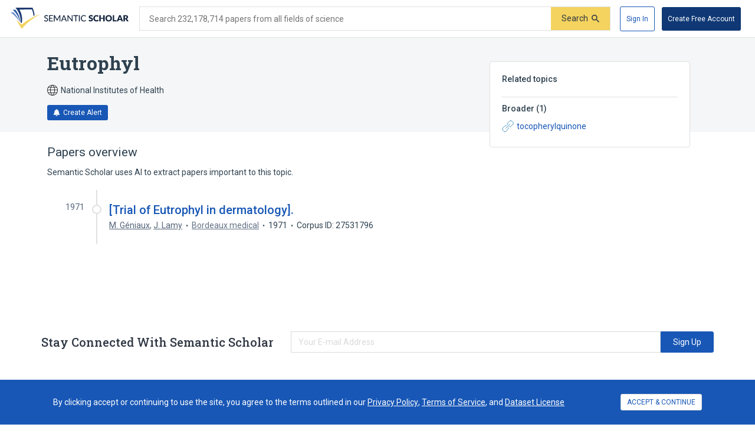

--- FILE ---
content_type: text/css
request_url: https://cdn.semanticscholar.org/d5a7fc2a8d2c90b9/css/main.css
body_size: 83425
content:
/*! normalize.css v3.0.1 | MIT License | git.io/normalize */html{-webkit-text-size-adjust:100%;-moz-text-size-adjust:100%;-ms-text-size-adjust:100%;text-size-adjust:100%;font-family:sans-serif}body{margin:0}article,aside,details,figcaption,figure,footer,header,hgroup,main,nav,section,summary{display:block}a{background:transparent}a:active,a:hover{outline:0}b,strong{font-weight:500}img{border:0}svg:not(:root){overflow:hidden}figure{margin:0}pre{font-family:monospace,monospace;font-size:1em;overflow:auto}button,input,select,textarea{color:inherit;font:inherit;margin:0}button{border:none;overflow:visible}button,select{text-transform:none}button,html input[type=button],input[type=reset],input[type=submit]{-webkit-appearance:button;-moz-appearance:button;appearance:button;cursor:pointer}button[disabled],html input[disabled]{cursor:default}button::-moz-focus-inner,input::-moz-focus-inner{border:0;padding:0}input{line-height:normal}input[type=checkbox],input[type=radio]{-webkit-box-sizing:border-box;box-sizing:border-box;padding:0}input[type=number]::-webkit-inner-spin-button,input[type=number]::-webkit-outer-spin-button{height:auto}input[type=search]{-webkit-appearance:textfield;-moz-appearance:textfield;appearance:textfield;border-radius:0;-webkit-box-sizing:content-box;box-sizing:content-box}input[type=search]::-webkit-search-cancel-button,input[type=search]::-webkit-search-decoration{-webkit-appearance:none;appearance:none}input[type=search]::-ms-clear{display:none}fieldset{border:0;margin:0;padding:0}textarea{overflow:auto}*,:after,:before{-webkit-box-sizing:border-box;box-sizing:border-box}::-ms-tooltip{display:none}li,ul{list-style:none;margin:0;padding:0}html{background:#fff;color:#2e414f;font-family:Roboto,Helvetica Neue,Arial,sans-serif;font-size:100%;font-weight:400;line-height:1.4}.padded{padding:20px}.is-hidden{display:none!important}.screen-reader-only{clip:rect(1px,1px,1px,1px);-webkit-clip-path:polygon(0 0,0 0,0 0);clip-path:polygon(0 0,0 0,0 0);height:1px;overflow:hidden!important;position:absolute;width:1px}.icon-toggle{fill:#2e414f;display:block;margin-left:auto;-webkit-transform:rotate(90deg);transform:rotate(90deg);-webkit-transition:-webkit-transform .35s cubic-bezier(0,.7,.3,1);transition:-webkit-transform .35s cubic-bezier(0,.7,.3,1);transition:transform .35s cubic-bezier(0,.7,.3,1);transition:transform .35s cubic-bezier(0,.7,.3,1),-webkit-transform .35s cubic-bezier(0,.7,.3,1)}.toggle-body{max-height:0;overflow:hidden;-webkit-transition:max-height .35s linear;transition:max-height .35s linear}.is-open .toggle-body{max-height:500px}.is-open .icon-toggle{-webkit-transform:rotate(-90deg);transform:rotate(-90deg)}.truncate-line{overflow:hidden;text-overflow:ellipsis;white-space:nowrap}.margin-tb-med{margin:15px 0}.margin-tb-lg{margin:30px 0}h1,h2,h3,h4,h5{font-weight:400}b,em,strong{font-style:normal;font-weight:500}.text--gray{color:#536479}.text--orange{color:#b85900}.text--preline{white-space:pre-line}.italic{font-style:italic}.italic,h3{font-weight:400}h3{border-bottom:1px solid #e0e0e0;color:#2e414f;font-size:13px;margin:0 0 15px -15px;padding:10px 15px}h4{color:#2e414f;margin:0 0 10px}h4,h5{font-size:14px;font-weight:500}h5{color:#536479;margin:0 0 5px}.text{color:#2e414f}.text--lg{font-size:16.8px}.label-text{margin:5px 0}.app-page{display:grid;grid-template-areas:"app-page__header" "app-page__content" "app-page__footer";grid-template-columns:1fr;grid-template-rows:auto 1fr auto;min-height:var(--app-height)}.app-page .app-page__header{grid-area:app-page__header;height:64px;position:sticky;top:0;z-index:600}.app-page .app-page__content{grid-area:app-page__content;min-width:0}.app-page .app-page__footer{grid-area:app-page__footer}@media only screen and (max-width:480px){.app-page .app-page__footer .footer{margin-top:0}}.cl-text{color:#1857b6;font-size:14px}.cl-text,.cl-text--serif{font-family:Roboto Slab,Georgia,serif;font-weight:400}.cl-text--serif-bold{font-family:Roboto Slab,Georgia,serif;font-weight:500}.cl-text--sans-serif{font-weight:400}.cl-text--sans-serif,.cl-text--sans-serif-bold{font-family:Roboto,Helvetica Neue,Arial,sans-serif}.cl-text--sans-serif-bold{font-weight:500}.cl-text--primary{color:#1857b6}.cl-text--danger{color:#a92020}.cl-button{-webkit-box-align:center;-ms-flex-align:center;align-items:center;background:#fff;border:1px solid #e0e0e0;border-radius:3px;color:#1857b6;cursor:pointer;display:-webkit-inline-box;display:-ms-inline-flexbox;display:inline-flex;font-family:Roboto,Helvetica Neue,Arial,sans-serif;font-size:14px;font-style:normal;font-weight:400;line-height:20px;padding:5px 10px;position:relative;text-align:center;-webkit-transition-duration:.25s;transition-duration:.25s;-webkit-transition-property:background-color,border,fill;transition-property:background-color,border,fill;-webkit-transition-timing-function:ease-in-out;transition-timing-function:ease-in-out}.cl-button:hover{background:#f4f4f4}.cl-button:active,.cl-button:hover{-webkit-transition-duration:75ms;transition-duration:75ms}.cl-button:active{background:#e0e0e0}.cl-button:disabled{background:#f4f4f4}.cl-button.cl-button--type-primary{background-color:#1857b6;border-color:#1857b6;color:#fff}.cl-button.cl-button--type-primary:hover{background-color:rgba(24,87,182,.8)}.cl-button.cl-button--type-primary:active{background-color:rgba(24,87,182,.95)}.cl-button.cl-button--type-primary:disabled{background-color:rgba(83,100,121,.7);border-color:transparent}.cl-button.cl-button--type-primary .cl-button__arrow .icon-svg,.cl-button.cl-button--type-primary .cl-button__icon .icon-svg{fill:#fff}.cl-button.cl-button--type-tertiary,.cl-button.cl-button--type-tertiary:hover{background-color:transparent;border-color:transparent}.cl-button.cl-button--shape-circle{border-radius:100%}.cl-button.cl-button--shape-circle:after{content:"";display:block;height:0;overflow:hidden;padding-bottom:100%;width:100%}.cl-button.cl-button--is-icon-only,.cl-button.cl-button--shape-circle{padding:5px}.cl-button.cl-button--is-icon-only.cl-button--size-large,.cl-button.cl-button--shape-circle.cl-button--size-large{padding:8px}.cl-button.cl-button--is-icon-only.cl-button--size-small,.cl-button.cl-button--shape-circle.cl-button--size-small{padding:3px}.cl-button.cl-button--size-large{font-size:16px;padding:8px 26px}.cl-button.cl-button--size-small{font-size:10px;padding:3px 12px}.cl-button.cl-button--font-size-medium{font-size:14px}.cl-button.cl-button--density-medium{padding:4px 18px}.cl-button.cl-button--density-comfortable{padding:9px 16px}.cl-button .cl-button__icon{-webkit-box-flex:0;-ms-flex:0 0;flex:0 0;height:1em;line-height:1em}.cl-button.cl-button--has-label.cl-button--icon-pos-left .cl-button__icon{margin-right:.666em}.cl-button.cl-button--has-label.cl-button--icon-pos-right .cl-button__icon{margin-left:.666em}.cl-button.cl-button--has-label.cl-button--icon-pos-up{-webkit-box-orient:vertical;-webkit-box-direction:normal;-ms-flex-direction:column;flex-direction:column}.cl-button.cl-button--has-label.cl-button--icon-pos-up .cl-button__icon{margin-bottom:0}.cl-button.cl-button--is-icon-only.cl-button--type-tertiary{margin:0;padding:0}.cl-button .cl-button__label{-webkit-box-flex:1;-ms-flex:1 1 auto;flex:1 1 auto}.cl-button .cl-button__arrow{height:1em;line-height:1em;margin-left:.666em}.cl-button.cl-button--has-arrow-divider .cl-button__arrow{margin-left:1.8em}.cl-button.cl-button--has-arrow-divider .cl-button__arrow:before{border-left:1px solid #e0e0e0;bottom:0;content:"";position:absolute;top:0;-webkit-transform:translateX(-.9em);transform:translateX(-.9em)}.cl-button.cl-button--has-arrow-divider.cl-button--type-primary .cl-button__arrow:before{border-color:#fff}.cl-button.cl-dropdown-button{padding:5px 10px}.cl-button.cl-dropdown-button .cl-dropdown-button__dropdown-arrow{-webkit-transform:rotate(90deg);transform:rotate(90deg)}.cl-button.cl-dropdown-button .cl-dropdown-button__dropdown-children{position:relative;-webkit-transform:translateX(50%);transform:translateX(50%)}.cl-button.cl-login-button{background-color:#536479;color:#fff;display:-webkit-box;display:-ms-flexbox;display:flex;margin:0;padding:3px;text-align:left;width:100%}.cl-button.cl-login-button:hover{background-color:#3e4b5b}.cl-button.cl-login-button:active{background-color:#5d7088}.cl-button.cl-login-button[disabled]{cursor:not-allowed;opacity:.3}.cl-button.cl-login-button .cl-button__icon{-webkit-box-align:center;-ms-flex-align:center;-webkit-box-flex:0;-webkit-box-pack:center;-ms-flex-pack:center;align-items:center;background:#fff;border-radius:1px;display:-webkit-box;display:-ms-flexbox;display:flex;-ms-flex:0 0 36px;flex:0 0 36px;height:36px;justify-content:center}.cl-button.cl-login-button .cl-button__icon .icon-svg{height:24px;max-height:none;max-width:none;width:24px}.cl-button.cl-login-button .cl-button__label{font-family:Roboto,Helvetica Neue,Arial,sans-serif;font-size:16px;font-weight:400}.cl-button.cl-login-button.cl-login-button--method-cognito{background-color:#1857b6}.cl-button.cl-login-button.cl-login-button--method-cognito:hover{background-color:#124189}.cl-button.cl-login-button.cl-login-button--method-cognito:active{background-color:#1b62cd}.cl-button.cl-login-button.cl-login-button--method-cognito .icon-svg{fill:#1857b6}.cl-button.cl-login-button.cl-login-button--method-google{background-color:#1c6ef2}.cl-button.cl-login-button.cl-login-button--method-google:hover{background-color:#0c57cf}.cl-button.cl-login-button.cl-login-button--method-google:active{background-color:#347df3}.cl-button.cl-login-button.cl-login-button--method-facebook{background-color:#3b5998}.cl-button.cl-login-button.cl-login-button--method-facebook:hover{background-color:#2d4373}.cl-button.cl-login-button.cl-login-button--method-facebook:active{background-color:#4264aa}.cl-button.cl-login-button.cl-login-button--method-facebook .icon-svg{fill:#3b5998}.cl-button.cl-login-button.cl-login-button--method-twitter{background-color:#55acee}.cl-button.cl-login-button.cl-login-button--method-twitter:hover{background-color:#2795e9}.cl-button.cl-login-button.cl-login-button--method-twitter:active{background-color:#6cb7f0}.cl-button.cl-login-button.cl-login-button--method-twitter .icon-svg{fill:#55acee}.cl-button.cl-login-button.cl-login-button--method-openathens{background-color:#3b3b4b}.cl-button.cl-login-button.cl-login-button--method-openathens:hover{background-color:#25252e}.cl-button.cl-login-button.cl-login-button--method-openathens:active{background-color:#464659}.cl-button.cl-login-button.cl-login-button--method-openathens .icon-svg{fill:#e97265}.cl-button.cl-text-button{background:transparent;border:0;color:#1857b6;display:inline;font-size:inherit;margin:0;padding:0;text-align:initial}.cl-button.cl-text-button:after,.cl-button.cl-text-button:before{content:" "}.cl-button.cl-text-button:hover{text-decoration:underline}.cl-button__arrow .icon-svg,.cl-button__icon .icon-svg{fill:#1857b6;max-height:1em;max-width:1em}.cl-tooltip{display:block;font-size:14px;line-height:1.5;opacity:.8;position:absolute;visibility:visible;z-index:100700}.cl-tooltip-hidden{display:none}.cl-tooltip-placement-top,.cl-tooltip-placement-topLeft,.cl-tooltip-placement-topRight{padding:8px 0 12px}.cl-tooltip-placement-right,.cl-tooltip-placement-rightBottom,.cl-tooltip-placement-rightTop{padding:0 8px 0 12px}.cl-tooltip-placement-bottom,.cl-tooltip-placement-bottomLeft,.cl-tooltip-placement-bottomRight{padding:12px 0 8px}.cl-tooltip-placement-left,.cl-tooltip-placement-leftBottom,.cl-tooltip-placement-leftTop{padding:0 12px 0 8px}.cl-tooltip-inner{background-color:#000;border-radius:3px;-webkit-box-shadow:0 0 4px rgba(0,0,0,.17);box-shadow:0 0 4px rgba(0,0,0,.17);color:#fff;min-height:34px;padding:8px 10px;text-align:left;text-decoration:none}.cl-tooltip-arrow{border-color:transparent;border-style:solid;height:0;position:absolute;width:0}.cl-tooltip-placement-top .cl-tooltip-arrow,.cl-tooltip-placement-topLeft .cl-tooltip-arrow,.cl-tooltip-placement-topRight .cl-tooltip-arrow{border-top-color:#000;border-width:8px 8px 0;bottom:4px;margin-left:-8px}.cl-tooltip-placement-top .cl-tooltip-arrow{left:50%}.cl-tooltip-placement-topLeft .cl-tooltip-arrow{left:15%}.cl-tooltip-placement-topRight .cl-tooltip-arrow{right:15%}.cl-tooltip-placement-right .cl-tooltip-arrow,.cl-tooltip-placement-rightBottom .cl-tooltip-arrow,.cl-tooltip-placement-rightTop .cl-tooltip-arrow{border-right-color:#000;border-width:8px 8px 8px 0;left:4px;margin-top:-8px}.cl-tooltip-placement-right .cl-tooltip-arrow{top:50%}.cl-tooltip-placement-rightTop .cl-tooltip-arrow{margin-top:0;top:15%}.cl-tooltip-placement-rightBottom .cl-tooltip-arrow{bottom:15%}.cl-tooltip-placement-left .cl-tooltip-arrow,.cl-tooltip-placement-leftBottom .cl-tooltip-arrow,.cl-tooltip-placement-leftTop .cl-tooltip-arrow{border-left-color:#000;border-width:8px 0 8px 8px;margin-top:-8px;right:4px}.cl-tooltip-placement-left .cl-tooltip-arrow{top:50%}.cl-tooltip-placement-leftTop .cl-tooltip-arrow{margin-top:0;top:15%}.cl-tooltip-placement-leftBottom .cl-tooltip-arrow{bottom:15%}.cl-tooltip-placement-bottom .cl-tooltip-arrow,.cl-tooltip-placement-bottomLeft .cl-tooltip-arrow,.cl-tooltip-placement-bottomRight .cl-tooltip-arrow{border-bottom-color:#000;border-width:0 8px 8px;margin-left:-8px;top:4px}.cl-tooltip-placement-bottom .cl-tooltip-arrow{left:50%}.cl-tooltip-placement-bottomLeft .cl-tooltip-arrow{left:15%}.cl-tooltip-placement-bottomRight .cl-tooltip-arrow{right:15%}.cl-popover{display:block;-webkit-filter:drop-shadow(0 0 9px rgba(0,0,0,.3));filter:drop-shadow(0 0 9px rgba(0,0,0,.3));will-change:filter;z-index:3}.cl-popover.cl-popover--is-floating{position:absolute}.cl-popover.cl-popover--theme-default.cl-popover--arrow-top-left .cl-popover__content,.cl-popover.cl-popover--theme-default.cl-popover--arrow-top-middle .cl-popover__content,.cl-popover.cl-popover--theme-default.cl-popover--arrow-top-right .cl-popover__content{border-top:4px solid #1857b6}.cl-popover.cl-popover--theme-default.cl-popover--arrow-top-left .cl-popover__arrow,.cl-popover.cl-popover--theme-default.cl-popover--arrow-top-middle .cl-popover__arrow,.cl-popover.cl-popover--theme-default.cl-popover--arrow-top-right .cl-popover__arrow{border-bottom-color:#1857b6}.cl-popover.cl-popover--theme-default.cl-popover--arrow-bottom-left .cl-popover__content,.cl-popover.cl-popover--theme-default.cl-popover--arrow-bottom-middle .cl-popover__content,.cl-popover.cl-popover--theme-default.cl-popover--arrow-bottom-right .cl-popover__content{border-bottom:4px solid #1857b6}.cl-popover.cl-popover--theme-default.cl-popover--arrow-bottom-left .cl-popover__arrow,.cl-popover.cl-popover--theme-default.cl-popover--arrow-bottom-middle .cl-popover__arrow,.cl-popover.cl-popover--theme-default.cl-popover--arrow-bottom-right .cl-popover__arrow{border-top-color:#1857b6}.cl-popover.cl-popover--theme-default.cl-popover--arrow-left-bottom .cl-popover__content,.cl-popover.cl-popover--theme-default.cl-popover--arrow-left-middle .cl-popover__content,.cl-popover.cl-popover--theme-default.cl-popover--arrow-left-top .cl-popover__content{border-left:4px solid #1857b6}.cl-popover.cl-popover--theme-default.cl-popover--arrow-left-bottom .cl-popover__arrow,.cl-popover.cl-popover--theme-default.cl-popover--arrow-left-middle .cl-popover__arrow,.cl-popover.cl-popover--theme-default.cl-popover--arrow-left-top .cl-popover__arrow{border-right-color:#1857b6}.cl-popover.cl-popover--theme-default.cl-popover--arrow-right-bottom .cl-popover__content,.cl-popover.cl-popover--theme-default.cl-popover--arrow-right-middle .cl-popover__content,.cl-popover.cl-popover--theme-default.cl-popover--arrow-right-top .cl-popover__content{border-right:4px solid #1857b6}.cl-popover.cl-popover--theme-default.cl-popover--arrow-right-bottom .cl-popover__arrow,.cl-popover.cl-popover--theme-default.cl-popover--arrow-right-middle .cl-popover__arrow,.cl-popover.cl-popover--theme-default.cl-popover--arrow-right-top .cl-popover__arrow{border-left-color:#1857b6}.cl-popover.cl-popover--theme-research.cl-popover--arrow-top-left .cl-popover__content,.cl-popover.cl-popover--theme-research.cl-popover--arrow-top-middle .cl-popover__content,.cl-popover.cl-popover--theme-research.cl-popover--arrow-top-right .cl-popover__content{border-top:4px solid #11223d}.cl-popover.cl-popover--theme-research.cl-popover--arrow-top-left .cl-popover__arrow,.cl-popover.cl-popover--theme-research.cl-popover--arrow-top-middle .cl-popover__arrow,.cl-popover.cl-popover--theme-research.cl-popover--arrow-top-right .cl-popover__arrow{border-bottom-color:#11223d}.cl-popover.cl-popover--theme-research.cl-popover--arrow-bottom-left .cl-popover__content,.cl-popover.cl-popover--theme-research.cl-popover--arrow-bottom-middle .cl-popover__content,.cl-popover.cl-popover--theme-research.cl-popover--arrow-bottom-right .cl-popover__content{border-bottom:4px solid #11223d}.cl-popover.cl-popover--theme-research.cl-popover--arrow-bottom-left .cl-popover__arrow,.cl-popover.cl-popover--theme-research.cl-popover--arrow-bottom-middle .cl-popover__arrow,.cl-popover.cl-popover--theme-research.cl-popover--arrow-bottom-right .cl-popover__arrow{border-top-color:#11223d}.cl-popover.cl-popover--theme-research.cl-popover--arrow-left-bottom .cl-popover__content,.cl-popover.cl-popover--theme-research.cl-popover--arrow-left-middle .cl-popover__content,.cl-popover.cl-popover--theme-research.cl-popover--arrow-left-top .cl-popover__content{border-left:4px solid #11223d}.cl-popover.cl-popover--theme-research.cl-popover--arrow-left-bottom .cl-popover__arrow,.cl-popover.cl-popover--theme-research.cl-popover--arrow-left-middle .cl-popover__arrow,.cl-popover.cl-popover--theme-research.cl-popover--arrow-left-top .cl-popover__arrow{border-right-color:#11223d}.cl-popover.cl-popover--theme-research.cl-popover--arrow-right-bottom .cl-popover__content,.cl-popover.cl-popover--theme-research.cl-popover--arrow-right-middle .cl-popover__content,.cl-popover.cl-popover--theme-research.cl-popover--arrow-right-top .cl-popover__content{border-right:4px solid #11223d}.cl-popover.cl-popover--theme-research.cl-popover--arrow-right-bottom .cl-popover__arrow,.cl-popover.cl-popover--theme-research.cl-popover--arrow-right-middle .cl-popover__arrow,.cl-popover.cl-popover--theme-research.cl-popover--arrow-right-top .cl-popover__arrow{border-left-color:#11223d}.cl-popover.cl-popover--theme-research .cl-popover__content{background:#11223d}.cl-popover .cl-popover__arrow-wrapper{position:absolute}.cl-popover.cl-popover--arrow-top-left.cl-popover--is-floating,.cl-popover.cl-popover--arrow-top-middle.cl-popover--is-floating,.cl-popover.cl-popover--arrow-top-right.cl-popover--is-floating{top:8px}.cl-popover.cl-popover--arrow-top-left .cl-popover__arrow-wrapper,.cl-popover.cl-popover--arrow-top-middle .cl-popover__arrow-wrapper,.cl-popover.cl-popover--arrow-top-right .cl-popover__arrow-wrapper{height:8px;top:-8px;width:100%}.cl-popover.cl-popover--arrow-top-left .cl-popover__arrow,.cl-popover.cl-popover--arrow-top-middle .cl-popover__arrow,.cl-popover.cl-popover--arrow-top-right .cl-popover__arrow{border:8px solid transparent;border-bottom:8px solid #fff;border-top:none;content:"";display:block;height:0;position:absolute;width:0}.cl-popover.cl-popover--arrow-bottom-left.cl-popover--is-floating,.cl-popover.cl-popover--arrow-bottom-middle.cl-popover--is-floating,.cl-popover.cl-popover--arrow-bottom-right.cl-popover--is-floating{bottom:8px}.cl-popover.cl-popover--arrow-bottom-left .cl-popover__arrow-wrapper,.cl-popover.cl-popover--arrow-bottom-middle .cl-popover__arrow-wrapper,.cl-popover.cl-popover--arrow-bottom-right .cl-popover__arrow-wrapper{bottom:-8px;height:8px;width:100%}.cl-popover.cl-popover--arrow-bottom-left .cl-popover__arrow,.cl-popover.cl-popover--arrow-bottom-middle .cl-popover__arrow,.cl-popover.cl-popover--arrow-bottom-right .cl-popover__arrow{border:8px solid transparent;border-bottom:none;border-top-color:#fff;content:"";display:block;height:0;position:absolute;width:0}.cl-popover.cl-popover--arrow-left-bottom.cl-popover--is-floating,.cl-popover.cl-popover--arrow-left-middle.cl-popover--is-floating,.cl-popover.cl-popover--arrow-left-top.cl-popover--is-floating{left:8px}.cl-popover.cl-popover--arrow-left-bottom .cl-popover__arrow-wrapper,.cl-popover.cl-popover--arrow-left-middle .cl-popover__arrow-wrapper,.cl-popover.cl-popover--arrow-left-top .cl-popover__arrow-wrapper{height:100%;left:-8px;width:8px}.cl-popover.cl-popover--arrow-left-bottom .cl-popover__arrow,.cl-popover.cl-popover--arrow-left-middle .cl-popover__arrow,.cl-popover.cl-popover--arrow-left-top .cl-popover__arrow{border:8px solid transparent;border-left:none;border-right-color:#fff;content:"";display:block;height:0;position:absolute;width:0}.cl-popover.cl-popover--arrow-right-bottom.cl-popover--is-floating,.cl-popover.cl-popover--arrow-right-middle.cl-popover--is-floating,.cl-popover.cl-popover--arrow-right-top.cl-popover--is-floating{right:8px}.cl-popover.cl-popover--arrow-right-bottom .cl-popover__arrow-wrapper,.cl-popover.cl-popover--arrow-right-middle .cl-popover__arrow-wrapper,.cl-popover.cl-popover--arrow-right-top .cl-popover__arrow-wrapper{height:100%;right:-8px;width:8px}.cl-popover.cl-popover--arrow-right-bottom .cl-popover__arrow,.cl-popover.cl-popover--arrow-right-middle .cl-popover__arrow,.cl-popover.cl-popover--arrow-right-top .cl-popover__arrow{border:8px solid transparent;border-left:8px solid #fff;border-right:none;content:"";display:block;height:0;position:absolute;width:0}.cl-popover.cl-popover--arrow-bottom-left.cl-popover--is-floating,.cl-popover.cl-popover--arrow-top-left.cl-popover--is-floating{left:-16px}.cl-popover.cl-popover--arrow-bottom-left .cl-popover__arrow,.cl-popover.cl-popover--arrow-top-left .cl-popover__arrow{left:8px}.cl-popover.cl-popover--arrow-bottom-middle.cl-popover--is-floating,.cl-popover.cl-popover--arrow-top-middle.cl-popover--is-floating{left:50%;-webkit-transform:translateX(-50%);transform:translateX(-50%)}.cl-popover.cl-popover--arrow-bottom-middle .cl-popover__arrow,.cl-popover.cl-popover--arrow-top-middle .cl-popover__arrow{left:calc(50% - 8px)}.cl-popover.cl-popover--arrow-bottom-right.cl-popover--is-floating,.cl-popover.cl-popover--arrow-top-right.cl-popover--is-floating{right:-16px}.cl-popover.cl-popover--arrow-bottom-right .cl-popover__arrow,.cl-popover.cl-popover--arrow-top-right .cl-popover__arrow{right:8px}.cl-popover.cl-popover--arrow-left-top.cl-popover--is-floating,.cl-popover.cl-popover--arrow-right-top.cl-popover--is-floating{top:-16px}.cl-popover.cl-popover--arrow-left-top .cl-popover__arrow,.cl-popover.cl-popover--arrow-right-top .cl-popover__arrow{top:8px}.cl-popover.cl-popover--arrow-left-middle.cl-popover--is-floating,.cl-popover.cl-popover--arrow-right-middle.cl-popover--is-floating{top:50%;-webkit-transform:translateY(-50%);transform:translateY(-50%)}.cl-popover.cl-popover--arrow-left-middle .cl-popover__arrow,.cl-popover.cl-popover--arrow-right-middle .cl-popover__arrow{top:calc(50% - 8px)}.cl-popover.cl-popover--arrow-left-bottom.cl-popover--is-floating,.cl-popover.cl-popover--arrow-right-bottom.cl-popover--is-floating{bottom:-16px}.cl-popover.cl-popover--arrow-left-bottom .cl-popover__arrow,.cl-popover.cl-popover--arrow-right-bottom .cl-popover__arrow{bottom:8px}.cl-popover.cl-popover--is-inline{display:inline-block;position:relative}.cl-popover.cl-popover--is-inline.cl-popover--arrow-top-left,.cl-popover.cl-popover--is-inline.cl-popover--arrow-top-middle,.cl-popover.cl-popover--is-inline.cl-popover--arrow-top-right{margin-top:8px}.cl-popover.cl-popover--is-inline.cl-popover--arrow-bottom-left,.cl-popover.cl-popover--is-inline.cl-popover--arrow-bottom-middle,.cl-popover.cl-popover--is-inline.cl-popover--arrow-bottom-right{margin-bottom:8px}.cl-popover.cl-popover--is-inline.cl-popover--arrow-left-bottom,.cl-popover.cl-popover--is-inline.cl-popover--arrow-left-middle,.cl-popover.cl-popover--is-inline.cl-popover--arrow-left-top{margin-left:8px}.cl-popover.cl-popover--is-inline.cl-popover--arrow-right-bottom,.cl-popover.cl-popover--is-inline.cl-popover--arrow-right-middle,.cl-popover.cl-popover--is-inline.cl-popover--arrow-right-top{margin-right:8px}.cl-popover.cl-popover--is-inline.cl-popover--arrow-bottom-left .cl-popover__arrow,.cl-popover.cl-popover--is-inline.cl-popover--arrow-top-left .cl-popover__arrow{left:8px}.cl-popover.cl-popover--is-inline.cl-popover--arrow-bottom-middle .cl-popover__arrow,.cl-popover.cl-popover--is-inline.cl-popover--arrow-top-middle .cl-popover__arrow{left:calc(50% - 8px)}.cl-popover.cl-popover--is-inline.cl-popover--arrow-bottom-right .cl-popover__arrow,.cl-popover.cl-popover--is-inline.cl-popover--arrow-top-right .cl-popover__arrow{right:8px}.cl-popover.cl-popover--is-inline.cl-popover--arrow-left-top .cl-popover__arrow,.cl-popover.cl-popover--is-inline.cl-popover--arrow-right-top .cl-popover__arrow{top:8px}.cl-popover.cl-popover--is-inline.cl-popover--arrow-left-middle .cl-popover__arrow,.cl-popover.cl-popover--is-inline.cl-popover--arrow-right-middle .cl-popover__arrow{top:calc(50% - 8px)}.cl-popover.cl-popover--is-inline.cl-popover--arrow-left-bottom .cl-popover__arrow,.cl-popover.cl-popover--is-inline.cl-popover--arrow-right-bottom .cl-popover__arrow{bottom:8px}.cl-popover .cl-popover__content{background:#fff;overflow:hidden;position:relative}.cl-dropdown{display:-webkit-inline-box;display:-ms-inline-flexbox;display:inline-flex}.cl-dropdown .cl-dropdown__popover{position:relative}.cl-dropdown .cl-dropdown__popover__anchor{position:absolute;right:calc(.5em + 10px)}.cl-dropdown .cl-dropdown__popover__click-capture{bottom:0;left:0;position:fixed;right:0;top:0;z-index:2}.cl-dropdown.cl-dropdown--arrow-pos-top-left .cl-dropdown__popover__anchor,.cl-dropdown.cl-dropdown--arrow-pos-top-middle .cl-dropdown__popover__anchor,.cl-dropdown.cl-dropdown--arrow-pos-top-right .cl-dropdown__popover__anchor{bottom:3px}.cl-dropdown.cl-dropdown--arrow-pos-bottom-left .cl-dropdown__popover__anchor,.cl-dropdown.cl-dropdown--arrow-pos-bottom-middle .cl-dropdown__popover__anchor,.cl-dropdown.cl-dropdown--arrow-pos-bottom-right .cl-dropdown__popover__anchor{top:3px}.cl-layout{display:grid;margin:0 auto;max-width:1180px;padding:30px 60px}@media only screen and (max-width:1000px){.cl-layout{padding:30px 24px}}.cl-layout.cl-layout--2-col{grid-template-rows:1fr auto}.cl-layout.cl-layout--2-col.cl-layout--2-col-aside-left{grid-template:"cl-layout__aside-upper cl-layout__main" "cl-layout__aside-lower cl-layout__main";grid-template-columns:auto 1fr}.cl-layout.cl-layout--2-col.cl-layout--2-col-aside-right{grid-template:"cl-layout__main cl-layout__aside-upper" "cl-layout__main cl-layout__aside-lower";grid-template-columns:1fr auto}.cl-layout.cl-layout--2-col.cl-layout--has-lower{grid-template-rows:auto 1fr}@media only screen and (max-width:800px){.cl-layout.cl-layout--2-col.cl-layout--default-breakpoints{grid-template:"cl-layout__aside-upper" "cl-layout__main" "cl-layout__aside-lower";grid-template-columns:1fr;grid-template-rows:auto auto auto}}.cl-layout .cl-layout__aside-upper{grid-area:cl-layout__aside-upper}.cl-layout .cl-layout__main{grid-area:cl-layout__main}.cl-layout .cl-layout__aside-lower{grid-area:cl-layout__aside-lower}.cl-container{-webkit-box-orient:vertical;-webkit-box-direction:normal;display:-webkit-inline-box;display:-ms-inline-flexbox;display:inline-flex;-ms-flex-direction:column;flex-direction:column;position:relative}.cl-container .cl-container__content{-webkit-box-flex:1;word-wrap:anywhere;-ms-flex:1 1 auto;flex:1 1 auto;overflow-wrap:anywhere}.cl-container .cl-container__footer{-webkit-box-flex:0;-ms-flex:0 0;flex:0 0}.cl-container.cl-card-container,.cl-container.cl-container--has-shadow{-webkit-filter:drop-shadow(0 1px 2px rgba(0,0,0,.1));filter:drop-shadow(0 1px 2px rgba(0,0,0,.1))}.cl-container.cl-card-container{background:#fff}.cl-container.cl-container--has-dog-ear{background:linear-gradient(225deg,transparent 50%,#d9dadb 0),linear-gradient(45deg,#fff,#fff),linear-gradient(135deg,#fff,#fff),linear-gradient(225deg,transparent 13.5px,#fff 0);background-position:100% 0,0 0,100% 100%,100% 0;background-repeat:no-repeat;background-size:18px 18px,0 0,0 0,100% 100%}.cl-container.cl-container--has-dog-ear .cl-container__content{margin:18px}.cl-container.cl-well-container{background:hsla(0,0%,100%,.8);border:1px solid #d9dadb}.cl-container.cl-paper-container{background:linear-gradient(225deg,transparent 50%,#d9dadb 0),linear-gradient(45deg,#fff,#fff),linear-gradient(135deg,#fff,#fff),linear-gradient(225deg,transparent 13.5px,#fff 0);background-position:100% 0,0 0,100% 100%,100% 0;background-repeat:no-repeat;background-size:18px 18px,0 0,0 0,100% 100%;-webkit-filter:drop-shadow(0 1px 2px rgba(0,0,0,.1));filter:drop-shadow(0 1px 2px rgba(0,0,0,.1))}.cl-container.cl-paper-container .cl-container__content{margin:18px}.cl-rule.cl-rule--no-label{height:14px}.cl-rule.cl-rule--no-label.cl-rule--partial-width{position:relative}.cl-rule.cl-rule--no-label:before{background:#d9dadb;content:"";height:1px;left:0;position:absolute;right:0;-webkit-transform:translateY(14px/2);transform:translateY(14px/2)}.cl-rule.cl-rule--has-label{-webkit-box-align:center;-ms-flex-align:center;-webkit-box-orient:horizontal;-webkit-box-direction:normal;align-items:center;display:-webkit-box;display:-ms-flexbox;display:flex;-ms-flex-direction:row;flex-direction:row}.cl-rule .cl-rule__after,.cl-rule .cl-rule__before{-webkit-box-flex:1;border-bottom:1px solid #d9dadb;-ms-flex:1 1 auto;flex:1 1 auto;min-width:7%}.cl-rule .cl-rule__label{margin:0 1em;text-align:center}.cl-rule.cl-rule--full-width .cl-rule__before:before{background:#d9dadb;content:"";height:1px;left:0;position:absolute;right:95%}.cl-rule.cl-rule--full-width .cl-rule__after:before{background:#d9dadb;content:"";height:1px;left:95%;position:absolute;right:0}.cl-field-error{background:#a92020}.cl-field-error.cl-field-error--is-floating{position:absolute}.cl-field-error.cl-field-error--is-inline{position:relative}.cl-field-error.cl-field-error--arrow-top{margin-top:8px}.cl-field-error.cl-field-error--arrow-top:before{border:8px solid transparent;border-left:8px solid #a92020;border-right:none;content:"";display:block;height:0;left:0;position:absolute;top:-8px;width:0}.cl-field-error.cl-field-error--arrow-left{margin-left:8px}.cl-field-error.cl-field-error--arrow-left:before{border:8px solid transparent;border-bottom:none;border-top-color:#a92020;content:"";display:block;height:0;left:-8px;position:absolute;top:0;width:0}.cl-field-error.cl-field-error--arrow-right.cl-field-error--is-floating{margin-left:-8px;-webkit-transform:translateX(-100%);transform:translateX(-100%)}.cl-field-error.cl-field-error--arrow-right.cl-field-error--is-inline{margin-right:8px}.cl-field-error.cl-field-error--arrow-right:before{border:8px solid transparent;border-bottom:none;border-top-color:#a92020;content:"";display:block;height:0;position:absolute;right:-8px;top:0;width:0}.cl-field-error.cl-field-error--arrow-bottom.cl-field-error--is-floating{margin-top:-8px;-webkit-transform:translateY(-100%);transform:translateY(-100%)}.cl-field-error.cl-field-error--arrow-bottom.cl-field-error--is-inline{margin-bottom:8px}.cl-field-error.cl-field-error--arrow-bottom:before{border:8px solid transparent;border-left:8px solid #a92020;border-right:none;bottom:-8px;content:"";display:block;height:0;left:0;position:absolute;width:0}.cl-field-error .cl-field-error__content{color:#fff;line-height:22px;padding:6px 11px}.cl-field-error .cl-field-error__content,.cl-field-label{font-family:Roboto,Helvetica Neue,Arial,sans-serif;font-size:14px;font-weight:400}.cl-field-label{color:#536479}.cl-field-label.cl-field-label--is-inline{display:inline}.cl-field-label .cl-field-label__optional{font-style:italic;margin-left:.57em;opacity:.6}.cl-modal__content{-webkit-animation:fadein .5s cubic-bezier(0,.7,.3,1) 0s 1;animation:fadein .5s cubic-bezier(0,.7,.3,1) 0s 1;background:#fff;max-height:90vh;max-width:90%;overflow:scroll}.cl-modal__circle-button{left:-16px;position:relative;top:-16px}.cl-modal__circle-button:hover{background:#1857b6}.cl-modal__centered-offset{margin-left:34px}.cl-overlay{background:rgba(0,0,0,.5);bottom:0;display:-webkit-box;display:-ms-flexbox;display:flex;left:0;position:fixed;right:0;top:0;-webkit-transition:background-color .2s ease-in-out;transition:background-color .2s ease-in-out;z-index:100301}.cl-overlay .cl-overlay__content{z-index:100302}.cl-overlay.cl-overlay__content-position--center{-webkit-box-align:center;-ms-flex-align:center;-webkit-box-pack:center;-ms-flex-pack:center;align-items:center;justify-content:center}.cl-overlay.cl-overlay__content-position--bottom-left,.cl-overlay.cl-overlay__content-position--bottom-middle{-webkit-box-align:end;-ms-flex-align:end;align-items:flex-end}.cl-overlay.cl-overlay__content-position--bottom-middle{-webkit-box-pack:center;-ms-flex-pack:center;justify-content:center}.cl-overlay.cl-overlay__content-position--right-bottom{-webkit-box-align:end;-ms-flex-align:end;-webkit-box-pack:end;-ms-flex-pack:end;align-items:flex-end;justify-content:flex-end}.cl-overlay.cl-overlay__content-position--left-middle,.cl-overlay.cl-overlay__content-position--right-middle{-webkit-box-align:center;-ms-flex-align:center;align-items:center}.cl-overlay.cl-overlay__content-position--right-middle,.cl-overlay.cl-overlay__content-position--top-right{-webkit-box-pack:end;-ms-flex-pack:end;justify-content:flex-end}.cl-overlay.cl-overlay__content-position--top-middle{-webkit-box-pack:center;-ms-flex-pack:center;justify-content:center}.cl-text-input{background:#fff;border:1px solid #d9dadb;border-radius:0;color:#2e3743;display:inline-block;font-family:Roboto,Helvetica Neue,Arial,sans-serif;font-size:14px;font-weight:400;padding:7px 12px;width:100%}.cl-text-input::-webkit-input-placeholder{color:#d9dadb}.cl-text-input::-moz-placeholder{color:#d9dadb}.cl-text-input:-ms-input-placeholder{color:#d9dadb}.cl-text-input::-ms-input-placeholder{color:#d9dadb}.cl-text-input::placeholder{color:#d9dadb}@media only screen and (max-width:640px){.cl-text-input{height:40px}}.cl-icon-text-input{fill:#1857b6;position:relative}.cl-icon-text-input .icon-svg{position:absolute;right:10px;top:8px}.cl-icon-text-input__icon-placeholder{padding-right:36px}@media only screen and (max-width:640px){.cl-icon-text-input .cl-text-input{height:40px}.cl-icon-text-input .icon-svg{position:absolute;right:12px;top:12px}}.cl-alert{background-color:#fff;-webkit-box-shadow:0 1px 4px rgba(0,0,0,.1);box-shadow:0 1px 4px rgba(0,0,0,.1)}.cl-alert .cl-alert__body{display:-webkit-box;display:-ms-flexbox;display:flex;gap:5px}.cl-alert .cl-alert__icon{-webkit-box-flex:0;-ms-flex:0 0 auto;flex:0 0 auto;line-height:1;margin-top:2px}.cl-alert .cl-alert__icon .icon-svg{fill:#000;height:15px;width:15px}.cl-alert .cl-alert__message{-webkit-box-flex:1;-ms-flex:1 1 auto;flex:1 1 auto}.cl-alert.cl-alert--level-form{padding:14px}.cl-alert.cl-alert--level-page{padding:20px}.cl-alert.cl-alert--severity-success{border-left:4px solid #63b244}.cl-alert.cl-alert--severity-success .icon-svg{fill:#63b244}.cl-alert.cl-alert--severity-info{border-left:4px solid #1857b6}.cl-alert.cl-alert--severity-warning{border-left:4px solid #f4d35e}.cl-alert.cl-alert--severity-error{border-left:4px solid #a92020}.cl-alert.cl-alert--severity-error .icon-svg{fill:#a92020}.cl-alert.cl-alert--severity-error .cl-alert__message{color:#a92020}.cl-page-alert{background-color:#fff;-webkit-box-shadow:0 1px 4px rgba(0,0,0,.1);box-shadow:0 1px 4px rgba(0,0,0,.1);padding:20px}.cl-page-alert.cl-page-alert--danger{border-left:4px solid #a92020}.cl-pager,.cl-pager .cl-pager__button{-webkit-box-align:center;-ms-flex-align:center;align-items:center;display:-webkit-box;display:-ms-flexbox;display:flex}.cl-pager .cl-pager__button{-webkit-box-flex:0;-webkit-box-pack:center;-ms-flex-pack:center;background:#fff;border:1px solid #d9dadb;border-left-width:0;color:#1857b6;cursor:pointer;-ms-flex:0 0 auto;flex:0 0 auto;justify-content:center;outline:none;overflow:hidden;padding:0;-webkit-transition:background-color .2s ease-out,color .2s ease-in-out,fill .2s ease-in-out;transition:background-color .2s ease-out,color .2s ease-in-out,fill .2s ease-in-out;-webkit-user-select:none;-moz-user-select:none;-ms-user-select:none;user-select:none}.cl-pager .cl-pager__button:first-child{border-left-width:1px;border-radius:4px 0 0 4px}.cl-pager .cl-pager__button:last-child{border-radius:0 4px 4px 0}.cl-pager .cl-pager__button.cl-pager__number--is-active,.cl-pager .cl-pager__button:active,.cl-pager .cl-pager__button:hover{-webkit-transition-duration:75ms,75ms,75ms;transition-duration:75ms,75ms,75ms}.cl-pager .cl-pager__button.cl-pager__number--is-active{background:#1857b6;color:#fff}.cl-pager .cl-pager__button.cl-pager__number--is-active:hover{background:rgba(24,87,182,.9)}.cl-pager .cl-pager__button.cl-pager__number--is-active:active{background:rgba(24,87,182,.8)}.cl-pager .cl-pager__button:hover{background:rgba(24,87,182,.05)}.cl-pager .cl-pager__button:active{background:rgba(24,87,182,.15)}.cl-pager .cl-pager__button:focus-within{border-color:#000}.cl-pager .cl-pager__button.cl-pager__button--is-disabled{background:#f5f6f7;color:#536479}.cl-pager .cl-pager__button .cl-pager__button-label{font-size:12px;line-height:1;padding:4px 8px}.cl-pager .cl-pager__next,.cl-pager .cl-pager__prev{pointer-events:none}.cl-pager .cl-pager__next .icon-svg,.cl-pager .cl-pager__prev .icon-svg{fill:rgba(83,100,121,.6);height:8px;width:12px}.cl-pager.cl-pager--has-next-enabled .cl-pager__next,.cl-pager.cl-pager--has-prev-enabled .cl-pager__prev{pointer-events:auto}.cl-pager.cl-pager--has-next-enabled .cl-pager__next .icon-svg,.cl-pager.cl-pager--has-prev-enabled .cl-pager__prev .icon-svg{fill:#1857b6}.cl-pager .cl-pager__prev .icon-svg{-webkit-transform:rotate(180deg);transform:rotate(180deg)}.cl-pager .cl-pager__higher,.cl-pager .cl-pager__lower{border-right-width:0;pointer-events:none;-webkit-transition:width .2s ease-in-out;transition:width .2s ease-in-out;width:0}.cl-pager.cl-pager--has-higher-pages .cl-pager__higher,.cl-pager.cl-pager--has-lower-pages .cl-pager__lower{border-right-width:1px;width:2em}.cl-pager--size-large .cl-pager__button-label{font-size:14px;padding:10px 22px}.cl-pager--size-large .cl-pager__next .cl-pager__button-label,.cl-pager--size-large .cl-pager__prev .cl-pager__button-label{padding:10px 12px}.cl-pager--size-large .cl-pager__next .icon-svg,.cl-pager--size-large .cl-pager__prev .icon-svg{height:10px;width:16px}.cl-paper-card .cl-paper-card__header{border-bottom:1px solid #d9dadb}.cl-paper-card .cl-paper-card__content{padding:20px 25px}.cl-paper-card .cl-paper-card__content .cl-paper-card__controls{margin-top:8px}.cl-paper-card .cl-paper-card__footer{border-top:1px solid #d9dadb}.cl-paper-card .cl-paper-card__footer .cl-button__label{font-size:16px;line-height:24px}.cl-paper-card .cl-paper-action__button,.cl-paper-card .cl-paper-action__button:hover{color:#1857b6;height:100%}.cl-paper-card .cl-paper-action__button .cl-button__icon.cl-button__icon.cl-button__icon .icon-svg,.cl-paper-card .cl-paper-action__button:hover .cl-button__icon.cl-button__icon.cl-button__icon .icon-svg{fill:#1857b6}.cl-paper-card .cl-paper-action__button.cl-paper-action__button--blue-outline .cl-button__icon.cl-button__icon.cl-button__icon .icon-svg,.cl-paper-card .cl-paper-action__button:hover.cl-paper-action__button--blue-outline .cl-button__icon.cl-button__icon.cl-button__icon .icon-svg{fill:#fff;stroke-width:2;stroke:#1857b6}.cl-paper-card .cl-paper-action__button-container{-webkit-box-flex:1;-webkit-box-pack:center;-ms-flex-pack:center;border-right:1px solid #d9dadb;display:-webkit-box;display:-ms-flexbox;display:flex;-ms-flex:1 0 0px;flex:1 0 0;height:50px;justify-content:center}.cl-paper-card .cl-paper-action__button-container:last-of-type{border:none}.cl-paper-card .cl-paper-stats-list{margin-top:-4px}.cl-paper-card .cl-paper-stats-list:after{content:none}.cl-paper-card .cl-paper-flags__context__content{margin:0}.cl-paper-title{font-family:Roboto,Helvetica Neue,Arial,sans-serif;font-size:18px;font-weight:500;line-height:24px}h1.cl-paper-title,h2.cl-paper-title,h3.cl-paper-title,h4.cl-paper-title,h5.cl-paper-title,h6.cl-paper-title{border:none;color:unset;font-family:Roboto,Helvetica Neue,Arial,sans-serif;font-size:unset;font-size:18px;font-weight:unset;font-weight:500;line-height:24px;margin:0;padding:0}.cl-paper-title__link{color:#1857b6}.cl-paper-abstract{color:#2e3743;font-size:16px;line-height:24px;margin-top:2px}.cl-paper-abstract .less,.cl-paper-abstract .more{color:#1857b6}.cl-paper-abstract .less:hover,.cl-paper-abstract .more:hover{text-decoration:underline}.cl-paper__bulleted-row{-webkit-box-align:baseline;-ms-flex-align:baseline;align-items:baseline;line-height:20px;margin-top:2px}.cl-paper__bulleted-row,.cl-paper__bulleted-row .cl-paper__bulleted-row__item{display:-webkit-box;display:-ms-flexbox;display:flex;-ms-flex-wrap:wrap;flex-wrap:wrap}.cl-paper__bulleted-row .cl-paper__bulleted-row__item:after{-webkit-box-align:center;-ms-flex-align:center;align-items:center;color:rgba(83,100,121,.4);content:"\00A0•\00A0";display:-webkit-box;display:-ms-flexbox;display:flex;font-size:11.9px;padding:0 4px}.cl-paper__bulleted-row .cl-paper__bulleted-row__item:last-child:after{content:none}.cl-paper__bulleted-row .cl-paper-action__reader-link{-webkit-box-align:center;-ms-flex-align:center;-webkit-box-pack:center;-ms-flex-pack:center;align-items:center;display:-webkit-box;display:-ms-flexbox;display:flex;justify-content:center}.cl-paper__bulleted-row .cl-paper-action__reader-link .cl-paper-action__reader-button{background:none;border:1px solid #d9dadb;margin-right:8px;padding:0 8px}.cl-paper__bulleted-row .cl-paper-action__reader-link .cl-paper-action__reader-button.cl-paper-action__reader-button--rounded-corner{border-radius:10px}.cl-paper__bulleted-row .cl-paper-action__reader-link .cl-paper-action__reader-button.cl-paper-action__reader-button--square-corner{background:#fff;border-radius:3px;margin-left:8px;margin-right:0;padding:2px 8px}.cl-paper__bulleted-row .cl-paper-action__reader-link .cl-paper-action__reader-button.cl-paper-action__reader-button--no-margin{margin-left:0}.cl-paper__bulleted-row .cl-paper-action__reader-link .cl-paper-action__reader-button .cl-paper-action__reader-button-icon{border:none;display:-webkit-box;display:-ms-flexbox;display:flex}.cl-paper__bulleted-row .cl-paper-action__reader-link .cl-paper-action__reader-button .icon-button-text{color:#536479;font-family:Roboto,Helvetica Neue,Arial,sans-serif;font-size:14px}.cl-paper-authors,.cl-paper-fos,.cl-paper-pubdates,.cl-paper-venue{color:rgba(83,100,121,.9);font-size:14px;line-height:20px}.cl-paper-venue.cl-paper-venue--paper-metadata{font-size:inherit}a.cl-paper-venue.cl-paper-venue--paper-metadata{color:rgba(83,100,121,.9);text-decoration:underline}a.cl-paper-venue.cl-paper-venue--paper-metadata:hover{color:#536479}a.cl-paper-venue.cl-paper-venue--paper-metadata:active,a.cl-paper-venue.cl-paper-venue--paper-metadata:active:visited,a.cl-paper-venue.cl-paper-venue--paper-metadata:visited,a.cl-paper-venue.cl-paper-venue--paper-metadata:visited:hover{color:rgba(83,100,121,.9)}.cl-paper-authors{margin-right:16px;margin-top:2px;white-space:unset}.cl-paper-authors .cl-paper-authors__author-link{color:rgba(83,100,121,.9);text-decoration:underline}.cl-paper-authors .cl-paper-authors__author-link:hover{color:#536479}.cl-paper-authors .cl-paper-authors__author-link:active,.cl-paper-authors .cl-paper-authors__author-link:active:visited,.cl-paper-authors .cl-paper-authors__author-link:visited,.cl-paper-authors .cl-paper-authors__author-link:visited:hover{color:rgba(83,100,121,.9)}.cl-paper-authors .cl-paper-authors__toggle{background-color:#fff;border:none;display:inline-block;height:26px;margin-right:2px;padding:0 5px}.cl-paper-authors .cl-paper-authors__toggle .cl-button__label{color:rgba(83,100,121,.9);color:#0f3875;font-size:14px;line-height:20px}.cl-paper-authors .cl-paper-authors__toggle .cl-button__label:hover{color:#1857b6;cursor:pointer}.cl-paper-authors .cl-paper-authors__toggle .cl-button__icon.cl-button__icon.cl-button__icon{margin-right:4px}.cl-paper-authors .cl-paper-authors__toggle:hover{cursor:pointer}.cl-paper-authors .cl-paper-authors__toggle__with-background{background-color:#f5f6f7}.cl-paper-authors .cl-paper-authors__toggle__expanded{margin-left:-4px}.cl-paper-authors .cl-paper-authors__toggle__expanded .icon-svg{fill:#0f3875}.cl-paper-authors .cl-paper-authors__author__expanded{margin-bottom:6px}.cl-paper-authors .cl-paper-authors__author-card-popover-experiment__personalized-toggle .cl-button__label,.cl-paper-authors .cl-paper-authors__author-card-popover-experiment__personalized-toggle .cl-button__label:active,.cl-paper-authors .cl-paper-authors__author-card-popover-experiment__personalized-toggle .cl-button__label:active:visited,.cl-paper-authors .cl-paper-authors__author-card-popover-experiment__personalized-toggle .cl-button__label:hover,.cl-paper-authors .cl-paper-authors__author-card-popover-experiment__personalized-toggle .cl-button__label:visited,.cl-paper-authors .cl-paper-authors__author-card-popover-experiment__personalized-toggle .cl-button__label:visited:hover{color:#b85900}.cl-paper-authors .cl-paper-authors__author-card-popover-experiment__personalized-toggle .cl-button__icon.cl-button__icon.cl-button__icon{vertical-align:middle}.cl-paper-authors .cl-paper-authors__author-card-popover-experiment__personalized-toggle .cl-button__icon.cl-button__icon.cl-button__icon .icon-svg{fill:#b85900}.cl-paper-authors__author-box{background:#fff;border-radius:3px;color:#0f3875;display:inline-block;height:inherit;margin-bottom:6px;margin-right:6px;padding:3px 9px;text-decoration:none}.cl-paper-authors__author-box:hover{color:#1857b6;cursor:pointer;text-decoration:none}.cl-paper-authors__author-box__with-background{background:#f5f6f7}.cl-paper-stat{-webkit-box-align:center;-ms-flex-align:center;-webkit-box-orient:horizontal;-webkit-box-direction:normal;-webkit-box-pack:center;-ms-flex-pack:center;align-items:center;background:#fff;border:1px solid #d9dadb;border-radius:10px;color:#b85900;cursor:default;display:-webkit-inline-box;display:-ms-inline-flexbox;display:inline-flex;-ms-flex-direction:row;flex-direction:row;font-size:14px;height:20px;justify-content:center;line-height:20px;min-width:20px;padding:0 8px}.cl-paper-stat .cl-paper-stats__icon{fill:#b85900;margin-right:4px}.cl-paper-stat .cl-paper-stats__icon-chart{margin-bottom:3px}.cl-paper-stat.cl-paper-stats__badge__open-access{fill:#f68212;color:#f68212}.cl-paper-stat.cl-paper-stats__badge__pre-print{color:#1857b6}.cl-paper-stat.cl-paper-stats__badge__cord-19{color:#654cb3}.cl-paper-stat.cl-paper-stats__badge__clinical-trial{color:#5492ef}.cl-paper-stat.cl-paper-stat__icon-only{color:#b85900;margin-right:4px;padding:unset}.cl-paper-stat.cl-paper-stat__icon-only .cl-paper-stats__icon,.cl-paper-stat.cl-paper-stat__icon-only:last-child{margin-right:unset}.cl-paper-stat.cl-paper-stat__icon-only .cl-paper-stats__combined{-webkit-box-align:center;-ms-flex-align:center;align-items:center;display:-webkit-box;display:-ms-flexbox;display:flex;padding:0 8px 0 5px}.cl-paper-stat.cl-paper-stat__icon-only .cl-paper-stats__combined .cl-paper-stats__symbol{padding:0 0 0 4px}.cl-paper-stat.cl-paper-stat__icon-only .cl-paper-stats__symbol{padding:0 8px}.cl-paper-stat.cl-paper-stat__icon-only .cl-paper-stats__hideable-text{display:none}@media only screen and (max-width:1023px){.cl-paper-stat.cl-paper-stat__collapsable{padding:unset}.cl-paper-stat.cl-paper-stat__collapsable .cl-paper-stats__icon{margin-right:unset}.cl-paper-stat.cl-paper-stat__collapsable .cl-paper-stats__hideable-text{display:none}}.cl-paper-stats__badge-list{-webkit-box-align:center;-ms-flex-align:center;align-items:center;display:-webkit-box;display:-ms-flexbox;display:flex}.cl-paper-stats__badge-list .cl-stat-item:not(:last-child){margin-right:6px}.cl-paper-stats__action-stat{position:relative}.cl-paper-stats__action-stat .cl-popover--arrow-top-left.cl-popover--is-floating{left:20%;top:30px}.cl-paper-stats__action-stat .cl-paper-stats__citation-pdp-link{text-decoration:none}.cl-paper-stats__popover{color:#2e414f;display:-webkit-box;display:-ms-flexbox;display:flex;font-size:14px;line-height:22px;padding:24px}.cl-paper-stats__popover .cl-paper-stats__popover__header{font-family:Roboto Slab,Georgia,serif;font-size:16px;font-weight:400}.cl-paper-stats__popover .cl-popover__content{overflow:initial}.cl-paper-stats__influential-popover-title{padding:20px 20px 2px}.cl-paper-stats__influential-popover-title .cl-paper-stats__influential-popover-title__header{color:#0f3875}.cl-paper-stats__influential-popover-content{margin:0;padding:10px 20px 20px}.cl-paper-stats__influential-popover-content .cl-paper-stats__influential-popover-content__link:hover{text-decoration:none}.cl-paper-stats__badge-hover:hover{border:1px solid #1857b6}.cl-paper-stat__adjust-badge-position{margin-bottom:1px}@media only screen and (max-width:640px){.cl-paper-stat__adjust-badge-position{margin-bottom:3px}}.cl-paper-stats__mobile-badge{border:none;font-family:Roboto,Helvetica Neue,Arial,sans-serif;font-size:14px;font-weight:400;gap:2px}.cl-paper-stats-list{display:-webkit-box;display:-ms-flexbox;display:flex;-ms-flex-wrap:wrap;flex-wrap:wrap}.cl-paper-stats-list .cl-paper-stats__item{-webkit-box-align:center;-ms-flex-align:center;align-items:center;display:-webkit-box;display:-ms-flexbox;display:flex;padding:0 4px}.cl-paper-stats-list .cl-paper-stats__item:first-child{padding-left:0;padding-right:0}.cl-paper-stats-list .cl-paper-stats__item:last-child{padding-right:0}.cl-paper-stats-list .cl-paper-stats__citation-pdp-link{color:#b85900;text-decoration:none}.cl-paper-stats-list .cl-paper-stats__citation-pdp-link:hover{color:#b85900}.cl-paper-controls .cl-paper-controls__flags,.cl-paper-controls .cl-paper-controls__stats{display:-webkit-box;display:-ms-flexbox;display:flex}.cl-paper-controls__expanded-content{max-height:0;overflow:hidden;-webkit-transition:max-height 1s ease-in;transition:max-height 1s ease-in}.cl-paper-controls__expanded-content.cl-paper-controls__expanded-content__is-visible{-webkit-filter:drop-shadow(0 1px 2px rgba(0,0,0,.1));filter:drop-shadow(0 1px 2px rgba(0,0,0,.1));max-height:2500px}.cl-paper-actions .cl-paper-action__button-container{-webkit-box-align:center;-ms-flex-align:center;align-items:center;display:-webkit-box;display:-ms-flexbox;display:flex;padding:0 6px}.cl-paper-action__button{color:#536479;padding:5px 0}.cl-paper-action__button .cl-button__icon.cl-button__icon.cl-button__icon{margin-right:4px}.cl-paper-action__button .cl-button__icon.cl-button__icon.cl-button__icon .icon-svg{fill:#536479}.cl-paper-action__button:hover{color:#536479}.cl-paper-action__button:hover .cl-button__icon.cl-button__icon.cl-button__icon .icon-svg{fill:#536479}.cl-paper-alert--type-primary .cl-button__icon.cl-button__icon.cl-button__icon .icon-svg{fill:#fff}.cl-paper-view-paper{-webkit-box-align:center;-ms-flex-align:center;align-items:center;border:1px solid transparent;color:#536479;font-size:14px;line-height:20px;padding:5px 0}.cl-paper-view-paper .icon-svg{fill:#536479;margin-right:4px;margin-top:-1px}.cl-paper-view-paper:hover,.cl-paper-view-paper:visited,.cl-paper-view-paper:visited:hover{color:#536479;text-decoration:none}.cl-paper-library:hover{text-decoration:none}.cl-paper-flags__context__content{margin-bottom:10px}.cl-paper-flags__context{max-height:0;overflow:hidden;-webkit-transition:max-height 1s ease-in;transition:max-height 1s ease-in}.cl-paper-flags__context.cl-paper-flags__context__is-visible{max-height:2500px}.cl-paper-flags__paper-card{display:-webkit-box;display:-ms-flexbox;display:flex;min-height:50px}.cl-paper-flags__paper-card .cl-paper-flags__paper-card__flag{-webkit-box-flex:1;-webkit-box-pack:center;-ms-flex-pack:center;border-right:1px solid #d9dadb;display:-webkit-box;display:-ms-flexbox;display:flex;-ms-flex:1 0 50%;flex:1 0 50%;justify-content:center}.cl-paper-flags__paper-card .cl-paper-flags__paper-card__flag:last-of-type{border:none}.cl-paper-flag__popover-button{position:relative}.cl-paper-flag__popover-button .cl-paper-flag__popover__arrow{border-bottom:8px solid #d9dadb;border-left:8px solid transparent;border-right:8px solid transparent;height:0;position:absolute;right:50%;top:20px;width:0}@media only screen and (max-width:820px){.cl-paper-flag__popover-button .cl-paper-flag__popover__arrow{display:none}}.cl-paper-flags__highly-influenced__container{display:-webkit-box;display:-ms-flexbox;display:flex;position:relative}.cl-paper-flags__highly-influenced__container .cl-paper-flags__popover{margin-left:50%;margin-top:20px;width:350px}.cl-paper-flags__highly-influenced__container .cl-paper-flags__popover .cl-paper-flags__content{border:none;margin:0;padding:24px}.cl-paper-flag__flag-button{color:#536479;padding:5px 0}.cl-paper-flag__flag-button .cl-button__icon.cl-button__icon.cl-button__icon{margin-right:4px}.cl-paper-flag__flag-button .cl-button__icon.cl-button__icon.cl-button__icon .icon-svg{fill:#536479}.cl-paper-flag__highly-influenced{color:#b85900}.cl-paper-flag__highly-influenced .cl-button__icon.cl-button__icon.cl-button__icon .icon-svg{fill:#b85900}.cl-paper-flags__content{border:1px solid #d9dadb;color:#2e3743;padding:26px 32px}@media only screen and (max-width:640px){.cl-paper-flags__content{padding:14px}}.cl-paper-flags__content .cl-paper-flags__content-title{font-family:Roboto Slab,Georgia,serif;font-size:16px;font-weight:400;margin-bottom:10px}.cl-paper-flags__content .cl-paper-flags__content-body{font-family:Roboto,Helvetica Neue,Arial,sans-serif;font-size:14px;font-weight:400;line-height:22px}.cl-paper-feed-annotions .cl-paper-annotations__not-relevant-button,.cl-paper-feed-annotions .cl-paper-feed-annotations__less-button{margin-left:12px}.cl-paper-row.paper-row-dense{margin:8px 0}.cl-paper-row.paper-row-dense .cl-paper-title{margin-bottom:-1px}.cl-paper-row.paper-row-dense .cl-paper-controls{margin-top:-5px}.cl-paper-row.paper-row-dense .cl-paper-authors__toggle{font-size:11px;height:16px;line-height:16px}.cl-paper-row.paper-row-dense .cl-paper-stat{border-radius:3px;font-size:11px;height:16px;line-height:17px;padding:0 6px}.cl-paper-row.paper-row-dense .cl-paper-stat .icon-svg{height:10px;margin-right:2px}.cl-paper-row.paper-row-dense .cl-paper-stats__combined,.cl-paper-row.paper-row-dense .cl-paper-stats__combined .cl-paper-stats__symbol{padding:unset}.cl-paper-row.paper-row-dense .cl-paper-stats__symbol{padding:0}.cl-citation__excerpts .cl-paper-flags__content{border-bottom:none}.cl-citation__excerpts .cl-paper-flags__content:last-of-type{border-bottom:1px solid #d9dadb}.cl-citation__excerpts .cl-paper-flags__content .cl-citation__excerpts__citation{margin-bottom:10px}.cl-citation__excerpts .cl-paper-flags__content .cl-citation__excerpts__citation:last-of-type{margin:0}.cl-checkbox-input{position:relative}.cl-checkbox-input .cl-checkbox-input__input{bottom:0;left:0;opacity:.01;position:absolute;right:0;top:0}.cl-checkbox-input .cl-checkbox-input__input:checked+.cl-checkbox-input__checkbox-icon--is-checked{background-color:#1857b6}.cl-checkbox-input .cl-checkbox-input__input:checked+.cl-checkbox-input__checkbox-icon--is-checked:hover{background-color:#b0ccf8}.cl-checkbox-input .cl-checkbox-input__input:disabled+.cl-checkbox-input__checkbox-icon--is-disabled{background-color:#d9dadb;cursor:auto}.cl-checkbox-input .cl-checkbox-input__input:disabled+.cl-checkbox-input__checkbox-icon--is-disabled:hover{background-color:#d9dadb}.cl-checkbox-input .cl-checkbox-input__input:disabled:not(:checked)+.cl-checkbox-input__checkbox-icon--is-disabled .icon-svg{fill:#d9dadb}.cl-checkbox-input .cl-checkbox-input__input:focus-visible+.cl-checkbox-input__checkbox-icon{outline:1px auto Highlight;outline:1px auto -webkit-focus-ring-color;outline-offset:2px}.cl-checkbox-input .cl-checkbox-input__checkbox-icon{-webkit-box-align:center;-ms-flex-align:center;-webkit-box-pack:center;-ms-flex-pack:center;align-items:center;background-color:#fff;border:1px solid #d9dadb;border-radius:0;cursor:pointer;display:-webkit-box;display:-ms-flexbox;display:flex;height:12px;justify-content:center;width:12px}.cl-checkbox-input .cl-checkbox-input__checkbox-icon .icon-svg{fill:#fff}.cl-checkbox-input .cl-checkbox-input--size-large{height:14px;width:14px}.cl-checkbox-input .cl-checkbox-input--size-large .icon-svg{height:8px;width:8px}@-webkit-keyframes fadein{0%{opacity:0;-webkit-transform:translateY(10px);transform:translateY(10px)}to{opacity:1;-webkit-transform:translateY(0);transform:translateY(0)}}@keyframes fadein{0%{opacity:0;-webkit-transform:translateY(10px);transform:translateY(10px)}to{opacity:1;-webkit-transform:translateY(0);transform:translateY(0)}}@-webkit-keyframes fadeinNoTransform{0%{opacity:0}to{opacity:1}}@keyframes fadeinNoTransform{0%{opacity:0}to{opacity:1}}@-webkit-keyframes fadeInRight{0%{opacity:0;-webkit-transform:translateX(500px);transform:translateX(500px)}to{opacity:1;-webkit-transform:translateX(0);transform:translateX(0)}}@keyframes fadeInRight{0%{opacity:0;-webkit-transform:translateX(500px);transform:translateX(500px)}to{opacity:1;-webkit-transform:translateX(0);transform:translateX(0)}}@-webkit-keyframes spin{0%{-webkit-transform:rotate(0deg);transform:rotate(0deg)}to{-webkit-transform:rotate(1turn);transform:rotate(1turn)}}@keyframes spin{0%{-webkit-transform:rotate(0deg);transform:rotate(0deg)}to{-webkit-transform:rotate(1turn);transform:rotate(1turn)}}@-webkit-keyframes slide-up{0%{-webkit-transform:translate3d(0,100%,0);transform:translate3d(0,100%,0)}to{-webkit-transform:translateZ(0);transform:translateZ(0)}}@keyframes slide-up{0%{-webkit-transform:translate3d(0,100%,0);transform:translate3d(0,100%,0)}to{-webkit-transform:translateZ(0);transform:translateZ(0)}}@-webkit-keyframes slide-down{0%{-webkit-transform:translateZ(0);transform:translateZ(0)}to{-webkit-transform:translate3d(0,100%,0);transform:translate3d(0,100%,0)}}@keyframes slide-down{0%{-webkit-transform:translateZ(0);transform:translateZ(0)}to{-webkit-transform:translate3d(0,100%,0);transform:translate3d(0,100%,0)}}@-webkit-keyframes draw-line{0{stroke-dasharray:500;stroke-dashoffset:500;opacity:0}1%{stroke-dasharray:500;stroke-dashoffset:500;opacity:1}to{stroke-dasharray:500;stroke-dashoffset:0;opacity:1}}@keyframes draw-line{0{stroke-dasharray:500;stroke-dashoffset:500;opacity:0}1%{stroke-dasharray:500;stroke-dashoffset:500;opacity:1}to{stroke-dasharray:500;stroke-dashoffset:0;opacity:1}}@-webkit-keyframes fill-svg{0{opacity:0}90%{opacity:0}to{opacity:1}}@keyframes fill-svg{0{opacity:0}90%{opacity:0}to{opacity:1}}@-webkit-keyframes slide-in-from-left{to{-webkit-transform:translateX(0);transform:translateX(0)}}@keyframes slide-in-from-left{to{-webkit-transform:translateX(0);transform:translateX(0)}}.animate--transform{-webkit-transition:-webkit-transform .25s cubic-bezier(0,.7,.3,1);transition:-webkit-transform .25s cubic-bezier(0,.7,.3,1);transition:transform .25s cubic-bezier(0,.7,.3,1);transition:transform .25s cubic-bezier(0,.7,.3,1),-webkit-transform .25s cubic-bezier(0,.7,.3,1)}.cookie-banner{background:#1857b6;bottom:0;color:#fff;font-size:14px;left:0;padding:24px;position:fixed;right:0;z-index:1200}.cookie-banner .cookie-banner__content{-webkit-box-align:center;-ms-flex-align:center;-webkit-box-pack:center;-ms-flex-pack:center;align-items:center;display:-webkit-box;display:-ms-flexbox;display:flex;justify-content:center;margin:0 auto;max-width:1100px}.cookie-banner .cookie-banner__message{-webkit-box-flex:1;-ms-flex:1 1;flex:1 1}.cookie-banner .cookie-banner__copyright-link{color:#fff;text-decoration:underline}.cookie-banner .cookie-banner__copyright-link:hover{color:#afdfff}.cookie-banner .cookie-banner__actions{-webkit-box-flex:0;display:-webkit-box;display:-ms-flexbox;display:flex;-ms-flex:0 0;flex:0 0;margin:0 0 0 24px}.cookie-banner .cookie-banner__action-btn{white-space:nowrap}.cookie-banner .cookie-banner__action-btn.button--tertiary{color:#fff}@media screen and (max-width:500px){.cookie-banner .cookie-banner__content{-webkit-box-orient:vertical;-webkit-box-direction:normal;-ms-flex-direction:column;flex-direction:column}.cookie-banner .cookie-banner__message{text-align:center}.cookie-banner .cookie-banner__actions{margin:24px 0 0}}.filter .years .bucket-popover{margin-bottom:19px}.histogram{position:relative}.histogram .bar-stop1{stop-color:#f4ad33}.histogram .bar-stop2{stop-color:#fbd45e}.histogram .bar-stop1-inactive{stop-color:#e0e0e0}.histogram .bar-stop2-inactive{stop-color:#e5e5e5}.histogram .bar-stop-hover{stop-color:#b0ccf8}.histogram .buckets rect{shape-rendering:crispedges}.histogram .secondary-bucket rect{fill:#1857b6}.histogram .x-axis line,.histogram .y-axis-tick line{stroke:#e0e0e0;stroke-width:1px}.histogram .x-axis text,.histogram .y-axis-tick text{fill:#536479}.histogram .y-axis-tick text{dominant-baseline:middle;text-anchor:end}.histogram .x-axis text{text-anchor:middle;font-size:11.9px}.histogram .x-axis line{stroke-width:2px}.citation-histogram{-webkit-box-orient:vertical;-webkit-box-direction:normal;display:-webkit-box;display:-ms-flexbox;display:flex;-ms-flex-direction:column;flex-direction:column}.citation-histogram .histogram__axis-label{font-weight:500;text-align:center}.histogram__axis-label{padding-bottom:10px}.histogram__title{font-family:Roboto Slab,Georgia,serif;font-size:16px;font-weight:400;margin:0 0 10px;text-transform:capitalize}.bucket-popover,.bucket-popover-centered{background-color:#fff;border:1px solid #e0e0e0;border-radius:4px;-webkit-box-shadow:1px 1px 4px 0 rgba(45,45,46,.1);box-shadow:1px 1px 4px 0 rgba(45,45,46,.1);color:#2e414f;font-size:12.6px;margin-bottom:10px;padding:5px;position:absolute;text-align:center;width:175px;z-index:100100}.bucket-popover:after,.bucket-popover:before{border:7px solid transparent;content:" ";height:0;left:50%;margin-left:-7px;position:absolute;width:0}.bucket-popover:before{border-top-color:#fff;bottom:-13px;z-index:100103}.bucket-popover:after{border-top-color:#e0e0e0;bottom:-14px;z-index:100102}.bucket-popover-centered{bottom:-40px;left:64px}.loading-indicator{display:block;margin:0 5px}.loading-indicator.flex-centered{margin:0 auto}.loading-indicator.is-animating{-webkit-animation:loading__full-rotation 1.2s linear infinite;animation:loading__full-rotation 1.2s linear infinite;-webkit-transform-origin:center center;transform-origin:center center}.fill--dull-blue,.loading-indicator{fill:#688da2}.loading-page .loading-page__indicator{-webkit-box-orient:horizontal;-webkit-box-direction:normal;display:-webkit-box;display:-ms-flexbox;display:flex;-ms-flex-direction:row;flex-direction:row;padding:30px}.loading-page .loading-page__message{margin-left:8px}@-webkit-keyframes loading__full-rotation{0%{-webkit-transform:rotate(0deg);transform:rotate(0deg)}to{-webkit-transform:rotate(1turn);transform:rotate(1turn)}}@keyframes loading__full-rotation{0%{-webkit-transform:rotate(0deg);transform:rotate(0deg)}to{-webkit-transform:rotate(1turn);transform:rotate(1turn)}}.shimmer{-webkit-animation:shimmer__left-to-right 1.5s ease-in-out infinite forwards;animation:shimmer__left-to-right 1.5s ease-in-out infinite forwards;background:#eaeaea;background-image:-webkit-gradient(linear,left top,right top,from(hsla(0,0%,100%,0)),color-stop(50%,hsla(0,0%,100%,.4)),to(hsla(0,0%,100%,0)));background-image:linear-gradient(90deg,hsla(0,0%,100%,0) 0,hsla(0,0%,100%,.4) 50%,hsla(0,0%,100%,0));background-repeat:no-repeat;background-size:100px;border-radius:3px;height:1em;width:100%}@-webkit-keyframes shimmer__left-to-right{0%{background-position-x:-100px}to{background-position-x:calc(100% + 100px)}}@keyframes shimmer__left-to-right{0%{background-position-x:-100px}to{background-position-x:calc(100% + 100px)}}.icon-button .icon,.icon-button svg{pointer-events:none}.success-icon{fill:#3fb62c}.warning-icon{fill:#fcb431}.error-icon{fill:#e26622}.info-icon{fill:#536479}.arrow{fill:#1857b6}.ai-powered-tag{-webkit-box-align:center;-ms-flex-align:center;align-items:center;background:#f5f6f7;border-radius:.3em;color:#2e414f;display:-webkit-inline-box;display:-ms-inline-flexbox;display:inline-flex;font-size:.6em;gap:4px;line-height:1.6;padding:0 10px}.ai-powered-tag .ai-powered-tag__label{font-family:Roboto,Helvetica Neue,Arial,sans-serif;font-weight:400}.beta-tag{display:inline-block}.beta-tag.beta-tag__display__link-tag,.beta-tag.beta-tag__display__tag{border-radius:.3em;font-family:Roboto,Helvetica Neue,Arial,sans-serif;font-size:.6em;font-weight:400;line-height:1.6;padding:0 10px}.beta-tag.beta-tag__display__tag,.beta-tag.beta-tag__display__tag a{background-color:#f5f6f7;color:#2e414f}.beta-tag.beta-tag__display__link,.beta-tag.beta-tag__display__link a{color:#b85900}.beta-tag.beta-tag__display__link-tag,.beta-tag.beta-tag__display__link-tag a{background-color:#fff;color:#b85900}.entities .flex-row{-ms-flex-wrap:wrap;flex-wrap:wrap}.entities li{background-color:#f4f4f4;border-radius:5px;display:block;margin:0 5px 5px 0;overflow:hidden;padding:5px 10px;text-overflow:ellipsis;white-space:nowrap}.checkbox-input{-webkit-box-flex:0;-ms-flex-positive:0;-ms-flex-negative:0;border:2px solid #1857b6;border-radius:3px;flex-grow:0;flex-shrink:0;height:20px;margin:0 5px auto 0;width:20px}.checkbox-input svg{fill:#fff;display:block}.checkbox-input.radio-button{border-radius:100%}.checkbox-label{color:#1857b6}.checkbox,.checkbox .checkbox-label{cursor:pointer}.checkbox.is-disabled,.checkbox.is-disabled .checkbox-label{cursor:default}.checkbox.is-disabled .checkbox-input{border-color:#c1c5c7}.checkbox.is-disabled .checkbox-input svg{fill:#fff}.checkbox.is-disabled .checkbox-label{color:#c1c5c7}.more-authors-label{background:#f4f4f4;border-radius:3px;color:#536479;cursor:pointer;display:inline-block;font-size:11.9px;line-height:1;padding:5px}.more-authors-label:hover{background:#dbdbdb}.crawler-title{font-weight:500;margin-top:0}.crawler-subtitle{margin:30px 0 0}code.multiline{display:block;padding:0 10px}.facet-content{padding:0 10px 15px}.facet-content--without-container{border-bottom:1px solid #e0e0e0;padding-top:15px}.facet-list{display:block;list-style:none;margin:0;padding:0}.facet-value{font-size:12.6px}.facet-value:not(:last-child){margin-bottom:10px}ul.year-range-presets{font-size:12.6px;margin-top:30px}ul.year-range-presets .year-range-preset{color:#c1c5c7}ul.year-range-presets .year-range-preset.clickable{color:#1857b6;cursor:pointer}ul.year-range-presets .year-range-preset.clickable:hover{color:#1f6de2}.author-list{color:#536479}.author-list__link{color:#536479;text-decoration:underline}.author-list__link:active,.author-list__link:active:visited,.author-list__link:hover,.author-list__link:visited,.author-list__link:visited:hover{color:#536479}.search-bar{padding:0;position:relative}.search-bar input[type=search]{-webkit-appearance:none;-moz-appearance:none;appearance:none;border:0;color:#2e414f;overflow:hidden;padding-left:16px;padding-right:0;text-overflow:ellipsis;white-space:nowrap;width:100%}.search-bar input[type=submit].form-submit{clip:rect(0 0 0 0);border:0;height:1px;margin:-1px;overflow:hidden;padding:0;position:absolute;width:1px}.search-bar button.form-submit{background:#f4d35e;border:#f4d35e;color:#2e3743;white-space:nowrap}.search-bar button.form-submit svg{fill:#2e3743;margin-left:6px}.search-bar button.form-submit--research-ftue svg{fill:#5492ef}.search-bar button.form-submit.form-submit__icon-text .flex-row-vcenter{padding-left:12px;padding-right:12px}.search-bar h3{font-size:14px;font-weight:500;margin:30px 0 15px;text-transform:uppercase}.search-bar .hint,.search-bar .query{display:none}.search-bar .input-container{position:relative;z-index:900}.search-bar .input-bg{-webkit-box-flex:2;-ms-flex-positive:2;background:#fff;border-bottom-right-radius:3px;border-top-right-radius:3px;flex-grow:2}.search-bar .input-bg--research-ftue .input[type=search],.search-bar .input-bg--research-ftue .search-input__label{color:#fff}.search-bar .form--research-ftue,.search-bar .input-bg--research-ftue,.search-bar button.form-submit--research-ftue{background:transparent}.search-bar .field-of-study-select{-ms-flex-item-align:stretch;align-self:stretch;background:#f5f6f7;border-bottom-left-radius:3px;border-right:1px solid #e0e0e0;border-top-left-radius:3px;color:#536479}.search-bar .field-of-study-select select{-ms-flex-item-align:stretch;align-self:stretch;background:transparent;display:-webkit-box;display:-ms-flexbox;display:flex;font-size:11.9px;font-weight:500}.search-bar .field-of-study-select .preview-box__content{padding-bottom:15px;width:200px}.search-bar.showing-suggestions .input-bg{border-bottom-right-radius:0}.search-bar.showing-suggestions .field-of-study-select{border-bottom-left-radius:0}.search-bar .dropdown-menu{background-color:#fff;border-radius:0 0 3px 3px;border-top:0 solid #e0e0e0;-webkit-box-shadow:0 0 40px rgba(8,12,15,.22),0 2px 6px rgba(46,65,79,.1);box-shadow:0 0 40px rgba(8,12,15,.22),0 2px 6px rgba(46,65,79,.1);color:#1857b6;display:block;margin:0;position:absolute;text-align:left;width:100%;z-index:800}.search-bar .dropdown-menu .type-icon{margin:2px 6px 0 0}.search-bar .dropdown-menu .type-icon.author,.search-bar .dropdown-menu .type-icon.paper{fill:#0f3875}.search-bar .dropdown-menu .dropdown-menu__header{color:#11223d;font-family:Roboto Slab,Georgia,serif;font-weight:500;padding:16px 25px 0}.search-bar .dropdown-menu .dropdown-menu__seperator{background-color:#d9dadb;border:none;height:1px;margin:0}.search-bar .suggestion{cursor:pointer;font-size:14px;font-weight:400;padding:10px 15px 10px 25px;text-transform:none}.search-bar .suggestion.border-bottom{border-bottom:1px solid #e0e0e0}.search-bar .suggestion p{margin:0}.search-bar .suggestion__text{width:100%}.search-bar .see-all-link{border-bottom-left-radius:3px;border-bottom-right-radius:3px;color:#1857b6;cursor:pointer;overflow:hidden;padding:18px 18px 18px 24px}.search-bar .see-all-link>div{overflow:hidden;text-overflow:ellipsis;white-space:nowrap}.search-bar .cursor{background-color:#f5f6f7}.search-bar.is-focused{-webkit-box-shadow:0 1px 27px rgba(36,70,84,.09);box-shadow:0 1px 27px rgba(36,70,84,.09)}.search-bar .search-icon{fill:#536479;left:15px;margin-left:15px;margin-right:10px;-webkit-transform-style:preserve-3d;transform-style:preserve-3d}.search-bar .search-icon svg{display:block}.search-bar .research-ad-container{background:#fff;-webkit-box-shadow:0 1px 4px rgba(0,0,0,.1);box-shadow:0 1px 4px rgba(0,0,0,.1);color:#000;font-family:Roboto,Helvetica Neue,Arial,sans-serif;font-weight:300;height:12vh;min-width:294px;overflow:hidden;padding:20px;width:70%}.search-bar .research-ad-container .research-ad-container__content{-webkit-box-align:center;-ms-flex-align:center;-webkit-box-pack:center;-ms-flex-pack:center;align-items:center;display:-webkit-box;display:-ms-flexbox;display:flex;justify-content:center;position:relative}.search-bar .research-ad-container .research-ad-container__content .research-ad-container__content__header-text{font-family:Roboto Slab,Georgia,serif;font-size:18px;margin:0}.search-bar .research-ad-container .research-ad-container__content .research-ad-container__content__text{width:80%}.search-bar .research-ad-container .research-ad-container__content .research-ad-container__content__sub-text{font-size:14px;margin:0}.search-bar .research-ad-container .research-ad-container__content .research-ad-container__content__right-column{width:20%}.search-bar .research-ad-container .research-ad-container__content .research-ad-container__content__icon-container{-webkit-box-align:center;-ms-flex-align:center;-webkit-box-pack:center;-ms-flex-pack:center;align-items:center;background:#5492ef;border-radius:18px;display:-webkit-box;display:-ms-flexbox;display:flex;float:right;height:36px;justify-content:center;width:36px}.search-bar .research-ad-container .research-ad-container__content .research-ad-container__content__icon-container .research-ad-container__content__icon{fill:#fff}.search-bar .research-ad-container .research-ad-container__circle{background:#f5f6f7;border-radius:50%;height:300px;margin-left:85%;margin-top:-150px;width:300px}@media only screen and (max-width:1200px){.search-bar .research-ad-container{height:auto}.search-bar .research-ad-container .research-ad-container__circle{display:none}.search-bar .research-ad-container .research-ad-container__content{font-size:14px}.search-bar .research-ad-container .research-ad-container__content .research-ad-container__content__text{width:100%}.search-bar .research-ad-container .research-ad-container__content .research-ad-container__content__right-column{width:0}.search-bar .research-ad-container .research-ad-container__content .research-ad-container__content__icon-container{display:none}}@media only screen and (max-width:500px){.search-bar .research-ad-container{margin-left:-23%;min-width:89vw}}@media only screen and (max-width:320px){.search-bar .research-ad-container{margin-left:-35%;min-width:89vw}}.search-bar .search-bar-recommendations-message__arrow{border-bottom:8px solid #fff;border-left:8px solid transparent;border-right:8px solid transparent;height:0;left:10%;margin-top:15px;position:absolute;right:0;top:33px;width:0;z-index:910}@media only screen and (max-width:1299px){.search-bar .search-bar-recommendations-message__arrow{left:100px}}@media only screen and (max-width:500px){.search-bar .search-bar-recommendations-message__arrow{left:40%}}.search-bar .search-bar-recommendations-message{margin-top:13px;max-height:85px;max-width:640px;min-height:100px;min-width:300px;position:absolute;z-index:910}.clear-icon{fill:#ababab;cursor:pointer;line-height:1;padding-left:10px;padding-right:15px;-webkit-transform-style:preserve-3d;transform-style:preserve-3d}.clear-icon.is-invisible{display:none}.clear-icon svg{display:block}.clear-icon .icon,.clear-icon svg,.clear-icon use{pointer-events:none}.search-overlay{background:rgba(16,23,29,.36);height:100%;left:0;position:fixed;top:0;-webkit-transition:background-color .2s ease-in-out;transition:background-color .2s ease-in-out;width:100%;z-index:700}.header .search-bar .input-container{border:1px solid #e0e0e0}.header .search-bar .input-container--research-ftue{border:1px solid #5492ef;border-radius:3px}.header .search-bar .dropdown-menu{border:1px solid #e0e0e0;border-top:none}.header .search-bar .field-of-study-select,.header .search-bar .input-bg,.header .search-bar.showing-suggestions .field-of-study-select,.header .search-bar.showing-suggestions .input-bg{border-radius:0}.header .search-bar.showing-suggestions .input-container{border-bottom-left-radius:0;border-bottom-right-radius:0}.header .search-bar button.form-submit{height:39px}.header .search-bar .search-input__label{color:#757575;font-size:14px}@media only screen and (max-width:800px){.header .search-bar .search-input__label{display:none}}.header .search-bar .input-bg--research-ftue .search-input__label{color:#fff}.hero-content .search-bar button.form-submit{font-size:16px;font-weight:500;height:60px;padding:18px 24px}@media only screen and (max-width:640px){.search-bar .field-of-study-select{display:none}.search-bar button.form-submit.form-submit__icon-text{max-width:39px;min-width:39px;padding-left:0;padding-right:0}.search-bar button.form-submit.form-submit__icon-text .flex-row-vcenter{padding-left:0;padding-right:0}.search-bar button.form-submit.form-submit__icon-text .flex-row-vcenter .form-submit-label{display:none}.search-bar button.form-submit.form-submit__icon-text .flex-row-vcenter svg{-webkit-box-flex:1;-ms-flex:1 1 auto;flex:1 1 auto;margin-left:0}.hero-content .search-bar button.form-submit.form-submit__icon-text{max-width:49px;min-width:49px}}.home-page__search_emphasis .search-bar .field-of-study-select{border-bottom-left-radius:0;border-top-left-radius:0}.home-page__search_emphasis .search-bar .input-bg{border-bottom-right-radius:0;border-top-right-radius:0}.home-page__search_emphasis .search-bar .input[type=search]{font-size:16px;padding-left:16px}.home .page-section__title,.home-page .page-section__title,.home-page__search_emphasis .page-section__title{font-size:32.2px;font-weight:300;margin-bottom:40px}.home .note,.home-page .note,.home-page__search_emphasis .note{background:rgba(200,215,222,.23);color:#536479;text-align:center}.home .page-section:not(.hero):nth-child(2n),.home-page .page-section:not(.hero):nth-child(2n){background-color:#fff}.home .page-section:not(.hero):nth-child(odd),.home-page .page-section:not(.hero):nth-child(odd){background-color:#f5f6f7}.home .hero,.home-page .hero{background:-webkit-gradient(linear,left top,left bottom,from(#fff),to(#dce5e9));background:linear-gradient(180deg,#fff 0,#dce5e9);background-color:#fff}.home-page__search_emphasis{background:no-repeat 0 0/55% url(../img/homepage-background.svg),#11223d}@media screen and (min-height:500px) and (min-width:600px){.home-page__search_emphasis .hero .container.hero-container{padding:calc(45vh - 132px) 20px}}@media screen and (min-height:500px) and (max-width:599px) and (min-width:360px){.home-page__search_emphasis .hero .container.hero-container{padding:calc(45vh - 232px) 20px}}@media screen and (min-height:500px) and (max-width:359px){.home-page__search_emphasis .hero .container.hero-container{padding:80px 20px}}@media screen and (max-height:499px){.home-page__search_emphasis .hero .container.hero-container{padding:80px 20px}}.home-page__search_emphasis .hero .container .s2-homepage-logo .logo__checkmark,.home-page__search_emphasis .hero .container .s2-homepage-logo .logo__wordmark{fill:#f3d25f}.home-page__search_emphasis .hero .container .s2-homepage-logo .logo__paper-one,.home-page__search_emphasis .hero .container .s2-homepage-logo .logo__paper-three,.home-page__search_emphasis .hero .container .s2-homepage-logo .logo__paper-two{fill:#fff}.home-page__search_emphasis .hero .header.header--light{background:transparent;border-bottom:none}.home-page__search_emphasis .hero .header.header--light .button,.home-page__search_emphasis .hero .header.header--light .icon-button{background-color:#11223d;border:1px solid #f4d35e;color:#f4d35e;font-size:14px;margin-left:20px}.home-page__search_emphasis .hero .header.header--light .button svg,.home-page__search_emphasis .hero .header.header--light .icon-button svg{fill:#f4d35e}.home-page__search_emphasis .hero .header.header--light .button:not(.account-menu__account-button__button),.home-page__search_emphasis .hero .header.header--light .icon-button:not(.account-menu__account-button__button){padding:5px 15px}.home-page__search_emphasis .hero .header.header--light .mobile-nav__menu-button{border:1px solid #f4d35e;height:44px;width:46px}.home-page__search_emphasis .hero .header.header--light .mobile-nav__menu-button .mobile-nav__menu-button-icon{fill:#f4d35e}.home-page__search_emphasis .hero .search-bar .search-bar-recommendations-message__arrow{top:41px}.home-page__search_emphasis .footer{margin-top:0}.homepage-announcements{margin:-38px 0 36px;max-width:1180px;padding:0 20px;width:100%}.homepage-announcements.homepage-announcements__is-mobile{margin-top:24px}.homepage-announcement{background:#fff;-webkit-box-shadow:0 1px 4px rgba(0,0,0,.1);box-shadow:0 1px 4px rgba(0,0,0,.1);display:-webkit-box;display:-ms-flexbox;display:flex;margin-bottom:24px;max-width:1180px;text-align:left}.homepage-announcement .homepage-announcement__announcement-column{-webkit-box-flex:1;-ms-flex:1 1 auto;flex:1 1 auto}.homepage-announcement .homepage-announcement__graphic-column{-webkit-box-flex:0;-ms-flex:0 0 33%;flex:0 0 33%;overflow:hidden}@media only screen and (max-width:800px){.homepage-announcement .homepage-announcement__graphic-column{display:none}}.homepage-announcement .homepage-announcement__graphic{height:100%;position:relative}.homepage-announcement .homepage-announcement__graphic .homepage-announcement__graphic__background{bottom:0;height:100%;min-height:300px;position:absolute;right:0;top:0;z-index:2}.homepage-announcement .homepage-announcement__graphic .homepage-announcement__graphic__background__ellipse{bottom:0;height:100;min-height:550px;position:absolute;right:0;top:45%;-webkit-transform:translateY(-50%);transform:translateY(-50%);width:100%;z-index:2}.homepage-announcement .homepage-announcements__graphic__foreground{left:60px;max-height:75%;max-width:75%;position:absolute;right:60px;top:50%;-webkit-transform:translateY(-50%);transform:translateY(-50%);z-index:3}@media only screen and (max-width:1023px){.homepage-announcement .homepage-announcements__graphic__foreground{left:30px}}.homepage-announcement .homepage-announcements__graphic__foreground.homepage-announcements__graphic__foreground--public-api{left:90px}.homepage-announcement .homepage-announcements__graphic__foreground.homepage-announcements__graphic__foreground--tldr{max-height:126px}.homepage-announcement .homepage-announcements__graphic__foreground.homepage-announcements__graphic__foreground--reader{max-height:115%;max-width:115%;right:10px;top:70%}.homepage-announcement .homepage-announcement__announcement{padding:60px 72px 72px;position:relative}@media only screen and (max-width:800px){.homepage-announcement .homepage-announcement__announcement{padding:30px}}.homepage-announcement .homepage-announcement__announcement__headline{border-bottom:none;color:#0f3875;font-family:Roboto Slab,Georgia,serif;font-size:24px;font-weight:700;margin:0;padding:0}.homepage-announcement .homepage-announcement__announcement__content{font-size:16px;margin-top:9px}.homepage-announcement .homepage-announcement__announcement__actions{margin-top:16px}.homepage-announcement .homepage-announcement__announcement__actions__button{background-color:#1857b6;color:#fff;font-size:14px;margin-right:12px;padding:5px 20px}@media only screen and (max-width:640px){.homepage-announcement .homepage-announcement__announcement__actions__button{margin-bottom:12px;margin-right:0}}.homepage-announcement a:hover{text-decoration:none}.arrow{display:-webkit-box;display:-ms-flexbox;display:flex}.arrow.direction--up{-webkit-transform:rotate(-90deg);transform:rotate(-90deg)}.arrow.direction--down{-webkit-transform:rotate(90deg);transform:rotate(90deg)}.arrow.direction--left{-webkit-transform:rotate(-180deg);transform:rotate(-180deg)}.arrow svg{fill:#1857b6;display:block}.account{background:-webkit-gradient(linear,left bottom,left top,from(#fff),color-stop(35%,#f5f6f7));background:linear-gradient(0deg,#fff,#f5f6f7 35%)}.account .account__layout .account__nav{position:sticky;top:85px}.account .account__layout .account__main{margin-left:36px}@media only screen and (max-width:800px){.account .account__layout{padding:30px 38px 30px 8px}.account .account__layout .account__nav{width:30px;z-index:500}.account .account__layout .account__nav:before{content:"☰";font-size:24px;line-height:1}.account .account__layout .account__nav:hover>*{-webkit-transform:scaleY(1);transform:scaleY(1);-webkit-transition-duration:.25s;transition-duration:.25s}.account .account__layout .account__nav>*{-webkit-transform:scaleY(0);transform:scaleY(0);-webkit-transform-origin:left top;transform-origin:left top;-webkit-transition:-webkit-transform .15s ease-in-out;transition:-webkit-transform .15s ease-in-out;transition:transform .15s ease-in-out;transition:transform .15s ease-in-out,-webkit-transform .15s ease-in-out;z-index:500}.account .account__layout .account__main{margin-left:0}}.account .account__divider{background-color:#d9dadb;border:none;height:1px;margin-bottom:21px;margin-top:21px}.account .account__submit-button{font-size:14px}.account .account-correction-summary__link-button,.account .account__submit-button{font-family:Roboto,Helvetica Neue,Arial,sans-serif;font-weight:400;height:45px;width:175px}.account .account-correction-summary__link-button{font-size:12px;padding-left:30px;padding-top:15px}.account .account__error-msg{color:#a92020}.account .account__success-msg{color:#3fb62c}.account-bar{-webkit-box-pack:center;-ms-flex-pack:center;background:#fff;border-top:1px solid #d9dadb;bottom:0;height:100px;justify-content:center;left:0;position:fixed;right:0;z-index:536}.account-bar,.account-bar .account-bar__columns{-webkit-box-align:center;-ms-flex-align:center;align-items:center;display:-webkit-box;display:-ms-flexbox;display:flex}.account-bar .account-bar__columns{-webkit-box-flex:0;-webkit-box-orient:horizontal;-webkit-box-direction:normal;-webkit-box-pack:justify;-ms-flex-pack:justify;-ms-flex:0 1 1180px;flex:0 1 1180px;-ms-flex-direction:row;flex-direction:row;-ms-flex-wrap:nowrap;flex-wrap:nowrap;justify-content:space-between;overflow:hidden;padding:30px 60px}.account-bar .account-bar__columns .account-bar__column{-webkit-box-flex:0;display:-webkit-box;display:-ms-flexbox;display:flex;-ms-flex:0 1 auto;flex:0 1 auto;margin-left:20px}.account-bar .account-bar__columns .account-bar__column:first-of-type{margin-left:0}.account-bar .account-bar__message{-webkit-box-align:center;-ms-flex-align:center;-webkit-box-pack:center;-ms-flex-pack:center;align-items:center;justify-content:center}.account-bar .account-bar__right{-webkit-box-align:center;-ms-flex-align:center;-webkit-box-pack:end;-ms-flex-pack:end;align-items:center;justify-content:flex-end}.account-bar .account-bar__right .account__loading{fill:#536479;-webkit-animation:spin 1.5s linear infinite;animation:spin 1.5s linear infinite;height:16px;margin-right:6px;width:16px}.account-menu .account-menu__signed-in,.account-menu .account-menu__signed-out{-webkit-box-align:center;-ms-flex-align:center;-webkit-box-pack:center;-ms-flex-pack:center;align-items:center;display:-webkit-box;display:-ms-flexbox;display:flex;-ms-flex-wrap:nowrap;flex-wrap:nowrap;justify-content:center}.account-menu .account-menu__feed-button__button .icon-feed-list{margin-bottom:2px}.account-menu .account-menu__account-button{position:relative}.account-menu .account-menu__account-button .account-menu__account-button__button{padding:5px 40px 5px 10px;position:relative}.account-menu .account-menu__account-button .account-menu__account-button__button:before{bottom:0;content:"\203A";font-size:24px;position:absolute;right:4px;text-align:center;top:0;-webkit-transform:rotate(90deg);transform:rotate(90deg)}.account-menu .account-menu__account-button .account-menu__account-button__button:after{border-left:1px solid #d9dadb;bottom:0;content:"";position:absolute;right:30px;top:0}.account-menu .account-menu__account-button .account-menu__account-button__button--research-ftue{background:transparent;border:1px solid #5492ef;color:#fff}.account-menu .account-menu__account-button .account-menu__account-button__button--research-ftue .icon-svg{fill:#fff}.account-menu .account-menu__account-button .account-menu__account-button__button--research-ftue:before{color:#5492ef}.account-menu .account-menu__account-button .account-menu__account-button__button--research-ftue:after{border-left:1px solid #5492ef}.account-menu .account-menu__account-button .account-menu__dropdown-anchor{bottom:0;position:absolute;right:30px/2}.account-author-edit__headline{font-family:Roboto Slab,Georgia,serif;font-size:30px;font-weight:700;margin:0}.account-author-edit__description{color:#536479;margin-bottom:15px;margin-top:0}.account__subscriptions__headline{color:#2e3743;font-family:Roboto Slab,Georgia,serif;font-size:16px;font-weight:400}.account-add-papers{padding-bottom:136px}.account-add-papers .account-add-papers__description{color:#536479;margin-bottom:15px;margin-top:0}.account-add-papers .account-add-papers__headline{font-family:Roboto Slab,Georgia,serif;font-size:30px;font-weight:700;margin:0}.account-add-papers .account-add-papers__submit-button{font-family:Roboto,Helvetica Neue,Arial,sans-serif;font-size:14px;font-weight:400;height:45px;width:175px}.account-remove-papers{padding-bottom:136px}.account-remove-papers .account-remove-papers__submit-button{font-family:Roboto,Helvetica Neue,Arial,sans-serif;font-size:14px;font-weight:400;height:45px;width:175px}.account-remove-papers .account-remove-papers__description{color:#536479;margin-bottom:15px;margin-top:0}.account-remove-papers .account-remove-papers__headline{font-family:Roboto Slab,Georgia,serif;font-size:30px;font-weight:700;margin:0}.account-author-contact{padding-bottom:136px}.account-author-contact .account-author-contact__submit-button{font-family:Roboto,Helvetica Neue,Arial,sans-serif;font-size:14px;font-weight:400;height:45px;width:175px}.account-author-contact .account-author-contact__description{color:#536479;margin-bottom:15px;margin-top:0}.account-author-contact .account-author-contact__headline,.account-correction-summary__headline{font-family:Roboto Slab,Georgia,serif;font-size:30px;font-weight:700;margin:0}.account-correction-summary__description{color:#536479;margin-bottom:15px;margin-top:0}.account-contact__headline{margin:0 0 -8px}.account-alerts__headline,.account-contact__headline{font-family:Roboto Slab,Georgia,serif;font-size:30px;font-weight:700}.account-alerts__headline{margin:0}.account-settings-nav-label{color:#536479;font-family:Roboto,Helvetica Neue,Arial,sans-serif}.account-contact .account-contact__update-email__change,.account-contact .account-contact__update-email__no-change{margin-top:-14px}.account-contact .icon-button-text{font-family:Roboto,Helvetica Neue,Arial,sans-serif}.account-contact .account-contact__subscriptions__headline{color:#2e3743;font-family:Roboto Slab,Georgia,serif;font-size:16px;font-weight:400;margin-bottom:10px}.account-contact .account-contact__subscriptions__list{margin-left:-10px;margin-top:-8px}.account-contact .account-contact__subscriptions__list .account-contact__subscription{padding:5px}.account-contact .account-contact__subscriptions__list .account-contact__subscription .account-contact__subscription__label{color:#2e3743;font-weight:500}.account-contact .account-contact__subscriptions__list .account-contact__subscription .account-contact__subscription__description{color:#536479;display:block;margin-left:43px}.account-contact .account-contact__subscriptions__list .account-contact__subscription .toggle-slider{margin:6px}.account-contact .account-contact__email-section .account-contact__subscriptions__headline{margin:30px 0 0}.account-contact .account-contact__email-section .account-contact__update-email__headline__buttons{display:-webkit-box;display:-ms-flexbox;display:flex;margin-bottom:-5px}.account-contact .account-contact__email-section .account-contact__update-email__headline__buttons .account-contact__update-email__change-buttons{-ms-flex-item-align:center;align-self:center;margin-bottom:5px;margin-left:auto}.account-contact .account-contact__email-section .account-contact__update-email__headline__buttons .account-contact__update-email__change-buttons .account-contact__update-email__update-button{border-color:#1857b6;margin-right:12px}.account-contact .account-contact__email-section .account-contact__update-email__no-email-error{color:#d94242;font-size:12.6px;font-weight:700}.account-contact .account-contact__email-section .account-contact__update-email__email{-ms-flex-item-align:center;align-self:center;color:#536479}.account-contact .account-contact__email-section .account-contact__update-email__button{margin-left:auto}.account-contact .account-contact__email-section .account-contact__update-email__input{-ms-flex-line-pack:center;align-content:center;display:-webkit-box;display:-ms-flexbox;display:flex;width:75%}.account-contact .account-contact__email-section .account-contact__update-email__input .account-contact__update-email__input-box{margin-bottom:0;width:100%}.account-contact .account-contact__subscriptions__description{margin:-10px 0 10px;width:75%}.account-contact .account-contact__subscriptions__unsubscribe{-webkit-box-align:center;-ms-flex-align:center;align-items:center;display:-webkit-box;display:-ms-flexbox;display:flex;margin-top:-14px}.account-contact .account-contact__subscriptions__unsubscribe .account-contact__unsubscribe-button{margin-left:auto}.account-manage__headline{font-family:Roboto Slab,Georgia,serif;font-size:30px;font-weight:700;margin:0}.account-manage .account-manage__rule{background:#d9dadb;border:none;height:1px;margin:15px 0}.account-manage .account-manage__name-input{width:50%}.account-manage .account-manage__name-input .s2-form-input{margin-bottom:0}.account-manage .account-manage__last-name{margin-left:20px}.account-manage .account-manage__submit-button{font-size:14px;font-weight:300;margin-top:20px;width:100px}.alerts__subscriptions__icon__has-recs-enabled{fill:#5492ef;margin:0 5px}.alerts-subscription_icon{fill:#d9dadb;margin:0 5px}.alerts-subscription-label{color:#536479;font-size:14px;font-weight:400;line-height:16px}.account-alerts .icon-button-text,.alerts-subscription-label{font-family:Roboto,Helvetica Neue,Arial,sans-serif}.account-alerts .account-alerts__subscriptions__headline{color:#2e3743;font-family:Roboto Slab,Georgia,serif;font-size:16px;font-weight:400;margin-top:5px}.account-alerts .account-alerts__subscriptions__list{margin-left:-10px;margin-top:-8px}.account-alerts .account-alerts__subscriptions__list .account-alerts__subscription{padding:5px}.account-alerts .account-alerts__subscriptions__list .account-alerts__subscription .account-alerts__subscription__label{color:#2e3743;font-family:Roboto Slab,Georgia,serif;font-size:16px;font-weight:400}.account-alerts .account-alerts__subscriptions__list .account-alerts__subscription .account-alerts__subscription__description{color:#536479;display:block;margin-left:43px}.account-alerts .account-alerts__subscriptions__list .account-alerts__subscription .toggle-slider{margin:6px}.account-alerts .account-alerts__email-section .account-alerts__update-email__button{margin-left:auto}.account-alerts .account-alerts__email-section .account-alerts__email__headline{color:#2e3743;font-family:Roboto Slab,Georgia,serif;font-size:16px;font-weight:400}.account-alerts .account-alerts__email-section .account-alerts__update-email__headline__buttons{display:-webkit-box;display:-ms-flexbox;display:flex;margin-bottom:-5px}.account-alerts .account-alerts__email-section .account-alerts__update-email__headline__buttons .account-alerts__update-email__change-buttons{-ms-flex-item-align:center;align-self:center;margin-bottom:5px;margin-left:auto}.account-alerts .account-alerts__email-section .account-alerts__update-email__headline__buttons .account-alerts__update-email__change-buttons .account-alerts__update-email__update-button{border-color:#1857b6;margin-right:12px}.account-alerts .account-alerts__email-section .account-alerts__update-email__content{display:-webkit-box;display:-ms-flexbox;display:flex}.account-alerts .account-alerts__email-section .account-alerts__update-email__content .account-alerts__update-email__verification-status-tag{-ms-flex-item-align:center;align-self:center;background-color:#fff;border-radius:5px;font-size:12px;font-weight:400;margin-left:10px;padding:1px 10px}.account-alerts .account-alerts__email-section .account-alerts__update-email__content .account-alerts__update-email__verification-status-tag .verify-icon{fill:#d94242;margin-bottom:-1px;margin-left:5px}.account-alerts .account-alerts__email-section .account-alerts__update-email__no-email-error{color:#d94242;font-size:12.6px;font-weight:700}.account-alerts .account-alerts__email-section .account-alerts__update-email__email{-ms-flex-item-align:center;align-self:center;color:#536479}.account-alerts .account-alerts__email-section .account-alerts__update-email__buttons{margin-left:auto}.account-alerts .account-alerts__email-section .account-alerts__email__verify-button{margin-right:10px}.account-alerts .account-alerts__email-section .account-alerts__update-email__input{-ms-flex-line-pack:center;align-content:center;display:-webkit-box;display:-ms-flexbox;display:flex;width:75%}.account-alerts .account-alerts__email-section .account-alerts__update-email__input .account-alerts__update-email__input-box{margin-bottom:0;width:100%}.account-alerts .account-alerts__subscriptions__description{margin-top:-10px;width:75%}.account-alerts .alert-subscription{margin-top:6px}.account-alerts .alert__delete-button{color:#536479;margin:0 40px 0 auto}.account-alerts .alert__delete-button .icon-svg{fill:#536479}.account-alerts .alert-frequency .alert-frequency__headline{color:#2e3743;font-family:Roboto Slab,Georgia,serif;font-size:16px;font-weight:400}.account-alerts .alert-frequency .alert-frequency__subtitle{margin-bottom:10px}.account-alerts .alert-frequency label{margin:7px}.account-alerts .alert-frequency .frequency-button{background-color:#fff;border:1px solid #e0e0e0;border-right:0;-webkit-box-sizing:border-box;box-sizing:border-box;color:#1857b6;display:inline-block;line-height:13px;padding:12px}.account-alerts .alert-frequency .frequency-button:hover{text-decoration:none}.account-alerts .alert-frequency .frequency-button:first-child{border-radius:3px 0 0 3px}.account-alerts .alert-frequency .frequency-button:last-child{border-radius:0 3px 3px 0;border-right:1px solid #e0e0e0}.account-alerts .alert-frequency .frequency-button.selected{background-color:#5fa4d9;color:#fff}.account-author-claim-pending .account-author-claim-pending__banner{-webkit-box-align:center;-ms-flex-align:center;-webkit-box-pack:start;-ms-flex-pack:start;align-items:center;background:#fff;border-left:3px solid #dd913f;-webkit-box-shadow:0 1px 3px 0 rgba(0,0,0,.1);box-shadow:0 1px 3px 0 rgba(0,0,0,.1);display:-webkit-box;display:-ms-flexbox;display:flex;font-size:14px;justify-content:flex-start;margin-top:21px;padding:16px 17px}.account-author-claim-pending .account-author-claim-pending__banner .icon-svg{fill:#dd913f;height:17px;margin-right:6px;width:17px}.account-author-claim-pending .account-author-claim-pending__banner.account-author-claim-pending__denied,.account-author-claim-pending .account-author-claim-pending__banner.account-author-claim-pending__unsupported{border-color:#a92020}.account-author-claim-pending .account-author-claim-pending__banner.account-author-claim-pending__denied .icon-svg,.account-author-claim-pending .account-author-claim-pending__banner.account-author-claim-pending__unsupported .icon-svg{fill:#a92020}.account-author-claim-pending .account-author-claim-pending__banner.account-author-claim-pending__approved{border-color:#3fb62c}.account-author-claim-pending .account-author-claim-pending__banner.account-author-claim-pending__approved .icon-svg{fill:#3fb62c}.account-author-claim-pending .account-author-claim-pending__rule{background:#d9dadb;border:none;height:1px;margin:24px 0}.account-author-claim-pending .account-author-claim-pending__button-row{margin-top:24px}.account-author-claim-pending .account-author-claim-pending__button-row a,.account-author-claim-pending .account-author-claim-pending__button-row a:visited{color:#1857b6}.account-author-unclaim-success .account-author-unclaim-success__actions{margin-top:16px}.account-menu__dropdown__link--feed{display:none}@media only screen and (max-width:700px){.header.has-search .header-right{padding-left:10px}.header.has-search .account-menu__account-button .icon-svg{margin:0 5px}.header.has-search .account-menu__account-button .account-menu__account-button__button:before{right:6px;width:24px}.header.has-search .account-menu :not(.account-menu__account-button)>.icon-button{padding-left:0;padding-right:0}.header.has-search .account-menu a:not(:last-of-type){margin-right:15px}.header.has-search .cl-button--has-icon>.cl-button__label,.header.has-search .icon-button-text{display:none}.header.has-search .logo{margin-right:10px;width:50px}}@media only screen and (max-width:900px){.header.has-search .header-right{padding-left:10px}.header.has-search .account-menu__account-button .icon-svg{margin:0 5px}.header.has-search .account-menu__account-button .account-menu__account-button__button:before{right:6px;width:24px}.header.has-search .account-menu :not(.account-menu__account-button)>.icon-button{padding-left:0;padding-right:0}.header.has-search .account-menu a:not(:last-of-type){margin-right:15px}.header.has-search .cl-button--has-icon>.cl-button__label,.header.has-search .icon-button-text{display:none}.header.has-search .s2-logo-container{margin-right:10px;width:50px}.header.has-search .s2-logo-container .logo__wordmark{display:hidden}}@media only screen and (max-width:770px){.header .account-menu__account-button .icon-svg{margin:0 5px}.header .account-menu__account-button .account-menu__account-button__button:before{width:24px}.header.has-search .account-menu .account-menu__sign-up-button{display:none}.header.has-search .account-menu .account-menu__sign-in-button{background-color:#fff;border:1px solid #e0e0e0;color:#1857b6}.header.has-search .account-menu .account-menu__sign-in-button,.header.has-search .account-menu .account-menu__sign-in-button:focus,.header.has-search .account-menu .account-menu__sign-in-button:hover,.header.has-search .account-menu .account-menu__sign-in-button:hover:focus{color:#1857b6}.header.has-search .account-menu .account-menu__sign-in-button svg{fill:#1857b6}.header.has-search .account-menu .account-menu__sign-in-button:hover{background-color:#e9f2f6}.header.has-search .account-menu .account-menu__sign-in-button .dropdown-menu{border-left:1px solid #e0e0e0}.header.has-search .account-menu .account-menu__sign-in-button:active,.header.has-search .account-menu .account-menu__sign-in-button:active:hover{background-color:#1857b6;border-color:#1857b6;color:#fff}.header.has-search .account-menu .account-menu__sign-in-button:active svg,.header.has-search .account-menu .account-menu__sign-in-button:active:hover svg{fill:#fff}.header.has-search .account-menu .account-menu__sign-in-button:active .dropdown-menu,.header.has-search .account-menu .account-menu__sign-in-button:active:hover .dropdown-menu{border-left:1px solid #124189}.header.no-search .header-right{padding-left:10px}.header.no-search .account-menu :not(.account-menu__account-button)>.icon-button{padding-left:0;padding-right:0}.header.no-search .icon-button-text{display:none}.header.no-search .s2-logo-container{margin-right:10px;width:50px}.header.no-search .s2-logo-container .logo__wordmark{display:hidden}}@media only screen and (max-width:700px){.home-page .header.no-search .account-menu a:not(:last-of-type){margin-right:15px}.account .account__layout{padding:30px 38px 30px 30px}.account-manage .account-manage__names{-webkit-box-orient:vertical;-webkit-box-direction:normal;display:-webkit-box;display:-ms-flexbox;display:flex;-ms-flex-direction:column;flex-direction:column}.account-manage .account-manage__names .account-manage__name-input{width:100%}.account-manage .account-manage__names .account-manage__first-name .s2-form-input{margin-bottom:10px}.account-manage .account-manage__names .account-manage__last-name{margin:unset}.account-contact .account-contact__email-section .account-contact__update-email__button{margin-left:unset;margin-top:14px}.account-contact .account-contact__email-section .account-contact__update-email__input{width:100%}.account-contact .account-contact__email-section .account-contact__update-email__headline__buttons{-webkit-box-orient:vertical;-webkit-box-direction:normal;-ms-flex-direction:column;flex-direction:column}.account-contact .account-contact__email-section .account-contact__update-email__headline__buttons .account-contact__update-email__email{-ms-flex-item-align:unset;align-self:unset}.account-contact .account-contact__email-section .account-contact__update-email__headline__buttons .account-contact__update-email__change-buttons{-ms-flex-item-align:unset;-webkit-box-orient:horizontal;-webkit-box-direction:normal;align-self:unset;display:-webkit-box;display:-ms-flexbox;display:flex;-ms-flex-direction:row;flex-direction:row;margin-left:unset}.account-contact .account-contact__subscriptions__unsubscribe{-webkit-box-align:unset;-ms-flex-align:unset;-webkit-box-orient:vertical;-webkit-box-direction:normal;align-items:unset;-ms-flex-direction:column;flex-direction:column;margin-left:unset}.account-contact .account-contact__subscriptions__unsubscribe .account-contact__unsubscribe-button{margin-left:unset}.account-contact .account-contact__subscriptions__description{width:100%}.account-alerts{margin:auto;width:80vw}.account-alerts .alert__delete-button{margin:0 0 0 auto}.account-alerts .account-alerts__subscriptions__headline{margin-left:5px}.account-alerts .alert-frequency .alert-frequency__subtitle{margin-top:8px}.account-alerts .account-alerts__email-section .account-alerts__email__verify-button{margin-top:10px}.account-alerts .account-alerts__email-section .account-alerts__update-email__headline__buttons{-webkit-box-orient:vertical;-webkit-box-direction:normal;-ms-flex-direction:column;flex-direction:column;margin-bottom:24px}.account-alerts .account-alerts__email-section .account-alerts__update-email__headline__buttons .account-alerts__update-email__content{display:-webkit-box;display:-ms-flexbox;display:flex;margin-top:8px}.account-alerts .account-alerts__email-section .account-alerts__update-email__headline__buttons .account-alerts__update-email__change-buttons{-ms-flex-item-align:unset;align-self:unset;display:-webkit-box;display:-ms-flexbox;display:flex;margin-left:unset}.account-alerts .account-alerts__email-section .account-alerts__update-email__buttons{margin-left:unset}.account-alerts .account-alerts__email-section .account-alerts__update-email__button{margin-left:unset;margin-top:10px}.account__nav{display:none}}.account-menu .account-menu__button{height:38px;max-width:220px}.account-menu .account-menu__button .cl-button__label{overflow:hidden;text-overflow:ellipsis;white-space:nowrap}.account-menu .account-menu__hr{border-bottom:none;border-top:1px solid #d9dadb;margin:0}.account-menu .account-menu__button__icon--profile-picture{background:none;margin-top:-3px}.account-menu .account-menu__button__icon--profile-picture .icon-svg{margin-left:0}.account-menu .account-menu__button__icon--profile-picture--theme-default{border-color:#f4d35e}.account-menu .account-menu__button__icon--profile-picture--theme-research{border-color:#d9dadb}.account-menu .account-menu__button--research-ftue{background:transparent;border:1px solid #5492ef;color:#fff}.account-menu .account-menu__button--research-ftue .cl-button__arrow:before{border-left:1px solid #5492ef}.account-menu .account-menu__button--research-ftue .icon-svg{fill:#fff}.account-menu .account-menu__button--research-ftue .account-menu__button__icon{border:none}.account-menu .account-menu__button--research-ftue .cl-button__arrow .icon-svg{fill:#5492ef}.account-menu .account-menu__dropdown{min-width:320px}.account-menu .account-menu__section{padding:24px}.account-menu .account-menu__section:first-of-type{border-top:initial}.account-menu .account-menu__section.account-menu__section--author .account-menu__dropdown-link{font-size:16px;font-weight:500}.account-menu .account-menu__dropdown-author__stats{color:#536479;display:-webkit-box;display:-ms-flexbox;display:flex;margin-left:30px;margin-top:4px}.account-menu .account-menu__dropdown-author__stats li:first-child{margin-right:8px;padding-right:12px;position:relative}.account-menu .account-menu__dropdown-author__stats li:first-child:after{background:gray;border-radius:2px;content:"";height:4px;margin-top:-2px;position:absolute;right:0;top:50%;width:4px}.account-menu .account-menu__dropdown-link{-webkit-box-align:center;-ms-flex-align:center;align-items:center;color:#1857b6;display:-webkit-box;display:-ms-flexbox;display:flex;font-size:14px;gap:11px;line-height:1;margin-top:8px}.account-menu .account-menu__dropdown-link.account-menu__dropdown-link--active{color:#0f3875}.account-menu .account-menu__dropdown-link.account-menu__dropdown-link--active .account-menu__dropdown-link__icon .icon-svg{fill:#0f3875}.account-menu .account-menu__dropdown-link:first-child{margin-top:0}.account-menu .account-menu__dropdown-link .verified-checkmark{margin-left:8px}.account-menu .account-menu__dropdown-link .account-menu__dropdown-link__icon{background:#f5f6f7;border-radius:2px;height:18px;padding-top:3px;text-align:center;width:18px}.account-menu .account-menu__dropdown-link .account-menu__dropdown-link__icon .icon-svg{fill:#536479;max-height:12px;max-width:12px}.account-menu .account-menu__dropdown-link:hover{color:#1857b6}.account-menu .account-menu__dropdown-link:hover .account-menu__dropdown-link__icon .icon-svg{fill:#1857b6}.account-menu .account-menu__dropdown-link:hover .cl-text-button{text-decoration:none}.account-menu .account-menu__dropdown-link:hover .cl-button__icon.cl-button__icon.cl-button__icon .icon-svg{fill:#1857b6}.account-menu .account-menu__dropdown-link .cl-button__icon.cl-button__icon.cl-button__icon{-webkit-box-flex:1;background:#f5f6f7;border-radius:2px;-ms-flex:1 1 auto;flex:1 1 auto;height:18px;margin-right:0;padding-top:3px;text-align:center;width:18px}.account-menu .account-menu__dropdown-link .cl-button__icon.cl-button__icon.cl-button__icon .icon-svg{fill:#536479;max-height:12px;max-width:12px}.account-menu .account-menu__dropdown-link .cl-text-button{line-height:1}.account-menu .account-menu__dropdown-button{margin-left:-1px;padding:0}.account-menu .account-menu__signed-out{margin-left:20px}.account-menu .account-menu__signed-out.account-menu__show-sign-up{margin-left:6px}.account-menu .account-menu__signed-out .button{margin-left:12px}.account-menu .account-menu__signed-out .button:first-child{margin-left:0}.account-menu .account-menu__signed-out .button--secondary{border-color:#1857b6}.account-menu .account-menu__signed-out .button--primary{background-color:#0f3875;border-color:#1857b6;margin-left:12px}.home-page__search_emphasis .account-menu .account-menu__button{background-color:#11223d;border-color:#f4d35e;color:#f4d35e;font-size:14px;height:auto}.home-page__search_emphasis .account-menu .account-menu__button:hover{background-color:#060c15}.home-page__search_emphasis .account-menu .account-menu__button:active{background-color:#172d51}.home-page__search_emphasis .account-menu .account-menu__button .cl-button__arrow:before{border-color:#f4d35e}.home-page__search_emphasis .account-menu .account-menu__button .account-menu__button__icon{margin-left:10px}.home-page__search_emphasis .account-menu .account-menu__button .account-menu__button__icon--profile-picture--theme-default .icon-svg{margin-left:0}.home-page__search_emphasis .account-menu .account-menu__button .icon-svg{fill:#f4d35e}.cognito-signout__iframe{border:0;height:0;position:fixed;right:-100%;top:0;width:0}.author-detail-card{background:-webkit-gradient(linear,right top,left top,from(#66c999),to(#1857b6)) 0 0 #fff no-repeat;background:linear-gradient(270deg,#66c999,#1857b6) 0 0 #fff no-repeat;background-size:100% 5px;-webkit-box-shadow:0 1px 3px 0 rgba(0,0,0,.1);box-shadow:0 1px 3px 0 rgba(0,0,0,.1);position:relative;text-align:left}.author-detail-card.author-detail-card--show-profile-picture{background:-webkit-gradient(linear,right top,left top,from(#1857b6),to(#1857b6)) 0 0 #fff no-repeat;background:linear-gradient(270deg,#1857b6,#1857b6) 0 0 #fff no-repeat;background-size:100% 60px;padding-top:60px}.author-detail-card.author-detail-card--is-loading{opacity:.5}.author-detail-card .author-detail-card__meta-section__loading{margin-top:17px}.author-detail-card .author-detail-card__loading__row{-webkit-box-pack:justify;-ms-flex-pack:justify;display:-webkit-box;display:-ms-flexbox;display:flex;gap:8px;justify-content:space-between;margin-bottom:12px}.author-detail-card .author-detail-card__loading__actions{margin-top:24px}.author-detail-card .author-detail-card__profile-picture{border-radius:50%;left:30px;overflow:hidden;position:absolute;top:22px}.author-detail-card .author-detail-card__profile-picture:has(.profile-picture__custom-image){border:4px solid #fff}.author-detail-card .author-detail-card__main-content{padding:30px}.author-detail-card .author-detail-card__main-content .author-detail-card__meta-section__meta-details h1,.author-detail-card .author-detail-card__main-content .author-detail-card__meta-section__meta-details h2,.author-detail-card .author-detail-card__main-content .author-detail-card__meta-section__meta-details h3,.author-detail-card .author-detail-card__main-content .author-detail-card__meta-section__meta-details h4,.author-detail-card .author-detail-card__main-content .author-detail-card__meta-section__meta-details h5,.author-detail-card .author-detail-card__main-content .author-detail-card__meta-section__meta-details h6{border:none;color:unset;font-size:unset;font-weight:unset;margin:0;padding:0}.author-detail-card .author-detail-card__main-content .author-detail-card__meta-section__meta-details .author-detail-card__author-name{font-family:Roboto Slab,Georgia,serif;font-size:24px;font-stretch:normal;font-style:normal;font-weight:500;letter-spacing:normal;line-height:1.25;margin:0 0 10px;text-align:left}.author-detail-card .author-detail-card__main-content .author-detail-card__meta-section__meta-details .author-detail-card__author-name,.author-detail-card .author-detail-card__main-content .author-detail-card__meta-section__meta-details .author-detail-card__author-name a,.author-detail-card .author-detail-card__main-content .author-detail-card__meta-section__meta-details .author-detail-card__author-name a:visited{color:#2e3743}.author-detail-card .author-detail-card__main-content .author-detail-card__meta-section__meta-details .author-detail-card__pronouns{color:#536479;font-family:Roboto Slab,Georgia,serif;font-size:12px;font-weight:400;line-height:16px;margin-top:1px}.author-detail-card .author-detail-card__main-content .author-detail-card__meta-section__meta-details .author-detail-card__pronouns:before{content:"("}.author-detail-card .author-detail-card__main-content .author-detail-card__meta-section__meta-details .author-detail-card__pronouns:after{content:")"}.author-detail-card .author-detail-card__main-content .author-detail-card__meta-section__meta-details .author-detail-card__affiliation{color:#536479;margin-bottom:12px}.author-detail-card .author-detail-card__main-content .author-detail-card__meta-section__meta-details .author-detail-card__verified-check{position:absolute;-webkit-transform:translate(-41px,2px);transform:translate(-41px,2px);width:23px;z-index:1}.author-detail-card .author-detail-card__main-content .author-detail-card__meta-section__meta-details .author-detail-card__already-claimed{position:relative}.author-detail-card .author-detail-card__main-content .author-detail-card__meta-section__meta-details .author-detail-card__already-claimed .author-detail-card__already-claimed-button{background-color:#f4d35e;border:1px solid #f4d35e;border-radius:100%;padding:5px 5px 3px}.author-detail-card .author-detail-card__main-content .author-detail-card__meta-section__meta-details .author-detail-card__already-claimed .author-detail-card__already-claimed-button .icon-svg{fill:#2e3743}.author-detail-card .author-detail-card__main-content .author-detail-card__meta-section__meta-details .author-detail-card__already-claimed .cl-popover__content{padding:21px 24px 18px 21px}.author-detail-card .author-detail-card__main-content .author-detail-card__meta-section__meta-details .author-detail-card__already-claimed .cl-popover__content .author-detail-card__already-claimed-popover-header{border:none;color:unset;color:#0f3875;font-family:Roboto Slab,Georgia,serif;font-size:unset;font-size:16px;font-weight:unset;font-weight:500;line-height:24px;margin:0;padding:0}.author-detail-card .author-detail-card__main-content .author-detail-card__meta-section__meta-details .author-detail-card__already-claimed .cl-popover__content .author-detail-card__already-claimed-popover-description{margin:2px 0}.author-detail-card .author-detail-card__main-content .author-detail-card__meta-section__meta-details .author-detail-card__already-claimed .cl-popover__content .author-detail-card__already-claimed-popover-link-arrow{fill:#5492ef;margin-left:6px}.author-detail-card .author-detail-card__main-content .author-detail-card__meta-section__meta-details .author-detail-card__verified-check .author-detail-card__already-claimed-popover{left:-4px;top:35px;width:340px}.author-detail-card .author-detail-card__main-content .author-detail-card__meta-section__meta-details .author-detail-card__verified-check-mobile .author-detail-card__already-claimed-popover{right:-5px;top:35px;width:240px}.author-detail-card .author-detail-card__main-content .author-detail-card__meta-section__profile-details{margin-bottom:30px}.author-detail-card .author-detail-card__main-content .author-detail-card__meta-section__profile-details .author-detail-card__homepage__link{display:-webkit-inline-box;display:-ms-inline-flexbox;display:inline-flex}.author-detail-card .author-detail-card__main-content .author-detail-card__meta-section__profile-details .author-detail-card__homepage__link .author-detail-card__homepage__link__icon{-ms-flex-item-align:center;align-self:center;height:14px;margin-right:4px;position:relative;width:14px}.author-detail-card .author-detail-card__main-content .author-detail-card__meta-section__profile-details .author-detail-card__homepage__link .author-detail-card__homepage__link__icon:before{background:#87969d;border-radius:100%;content:"";display:block;height:0;overflow:hidden;padding-bottom:100%;width:100%}.author-detail-card .author-detail-card__main-content .author-detail-card__meta-section__profile-details .author-detail-card__homepage__link .author-detail-card__homepage__link__icon .icon-svg{fill:#fff;height:50%;left:50%;position:absolute;top:50%;-webkit-transform:translate(-50%,-50%);transform:translate(-50%,-50%);width:50%}.author-detail-card .author-detail-card__main-content .author-detail-card__meta-section__profile-details .author-detail-card__homepage,.author-detail-card .author-detail-card__main-content .author-detail-card__meta-section__profile-details .author-detail-card__orcid-id{display:inline;font-size:14px;line-height:20px}.author-detail-card .author-detail-card__main-content .author-detail-card__meta-section__profile-details .author-detail-card__homepage .author-detail-card__homepage__label,.author-detail-card .author-detail-card__main-content .author-detail-card__meta-section__profile-details .author-detail-card__orcid-id .author-detail-card__homepage__label{max-width:212px;overflow:hidden;text-overflow:ellipsis;white-space:nowrap}.author-detail-card .author-detail-card__main-content .author-detail-card__meta-section__profile-details .author-detail-card__homepage:first-child,.author-detail-card .author-detail-card__main-content .author-detail-card__meta-section__profile-details .author-detail-card__orcid-id:first-child{margin-left:0}.author-detail-card .author-detail-card__main-content .author-detail-card__meta-section__seperator{border-top:1px solid #d9dadb;margin:0 -30px 30px}@media only screen and (max-width:640px){.author-detail-card .author-detail-card__main-content .author-detail-card__meta-section__seperator{margin:0 -30px 24px}}.author-detail-card .author-detail-card__main-content .author-detail-card__meta-section__author-stats .author-detail-card__stats-row{-webkit-box-pack:justify;-ms-flex-pack:justify;display:-webkit-box;display:-ms-flexbox;display:flex;justify-content:space-between;margin-top:6px}.author-detail-card .author-detail-card__main-content .author-detail-card__meta-section__author-stats .author-detail-card__stats-row:first-of-type{margin:0}.author-detail-card .author-detail-card__main-content .author-detail-card__meta-section__author-stats .author-detail-card__stats-row .author-detail-card__stats-row__label{color:#536479;font-family:Roboto,Helvetica Neue,Arial,sans-serif;font-size:14px;letter-spacing:normal;text-align:left}.author-detail-card .author-detail-card__main-content .author-detail-card__meta-section__author-stats .author-detail-card__stats-row .author-detail-card__stats-row__value{color:#b85900;font-family:Roboto,Helvetica Neue,Arial,sans-serif;font-size:14px;font-weight:500;letter-spacing:normal;text-align:right}.author-detail-card .author-detail-card__main-content .author-detail-card__meta-section__author-stats .author-detail-card__stats-row .author-detail-card__h-index-info{fill:#536479;height:12px;margin:2px 0 0 5px;position:relative;top:1px;width:12px}.author-detail-card .author-detail-card__main-content .author-detail-card__meta-section__author-stats .author-detail-card__stats-row .author-detail-card__h-index-info:hover{opacity:.5}.author-detail-card .author-detail-card__main-content .author-detail-card__meta-section__meta-buttons{margin-top:24px}.author-detail-card .author-detail-card__main-content .author-detail-card__meta-section__meta-buttons .dropdown-menu{margin:0;width:100%}.author-detail-card .author-detail-card__main-content .author-detail-card__meta-section__meta-buttons .dropdown-menu .alert-button:first-of-type{margin-bottom:6px}.author-detail-card .author-detail-card__main-content .author-detail-card__meta-section__meta-buttons .icon-button{border:1px solid #1857b6;margin:0;width:100%}.author-detail-card .author-detail-card__main-content .author-detail-card__meta-section__meta-buttons .author-detail-card__alert-dropdown{display:-webkit-box;display:-ms-flexbox;display:flex}.author-detail-card .author-detail-card__main-content .author-detail-card__meta-section__meta-buttons .author-detail-card__alert-dropdown .dropdown-menu-content{border:none;min-width:unset;padding:0;position:relative}.author-detail-card .author-detail-card__main-content .author-detail-card__meta-section__meta-buttons .author-detail-card__alert-dropdown:focus{z-index:100300}.author-detail-card .author-detail-card__main-content .author-detail-card__meta-section__meta-buttons .author-detail-card__alert-buttons-list{padding:24px 28px}.author-detail-card .author-detail-card__main-content .author-detail-card__meta-section__meta-buttons .author-detail-card__alert-buttons-list .author-detail-card__alert-header{font-family:Roboto Slab,Georgia,serif;font-size:16px;margin:0 0 15px}.author-detail-card .author-detail-card__main-content .author-detail-card__meta-section__meta-buttons .author-detail-card__alert-buttons-list .author-detail_card__alert-toggle{gap:10px}.author-detail-card .author-detail-card__main-content .author-detail-card__meta-section__meta-buttons .author-detail-card__alert-buttons-list .alert-button{display:-webkit-box;display:-ms-flexbox;display:flex;margin-top:10px}.author-detail-card .author-detail-card__main-content .author-detail-card__meta-section__meta-buttons .author-detail-card__claim-button-container{margin-top:12px}.author-detail-card .author-detail-card__main-content .author-detail-card__meta-section__meta-buttons .author-detail-card__claim-button{border:1px solid #d9dadb;border-radius:3px;display:-webkit-box;display:-ms-flexbox;display:flex;margin-top:10px;position:relative}.author-detail-card .author-detail-card__main-content .author-detail-card__meta-section__meta-buttons .author-detail-card__claim-button:hover{cursor:pointer}.author-detail-card .author-detail-card__main-content .author-detail-card__meta-section__meta-buttons .author-detail-card__claim-button .icon-button{border:none}.author-detail-card .author-detail-card__main-content .author-detail-card__meta-section__meta-buttons .author-detail-card__claim-button .author-detail-card__claim-info-button{-webkit-box-align:center;-ms-flex-align:center;-webkit-box-pack:center;-ms-flex-pack:center;align-items:center;background-color:#f5f6f7;border-left:1px solid #d9dadb;display:-webkit-box;display:-ms-flexbox;display:flex;justify-content:center;width:40px}.author-detail-card .author-detail-card__main-content .author-detail-card__meta-section__meta-buttons .author-detail-card__claim-button .author-detail-card__claim-info-button .icon-information{fill:#536479}.author-detail-card .author-detail-card__main-content .author-detail-card__meta-section__meta-buttons .author-detail-card__claim-button .author-detail-card__claim-info-button:focus{background-color:#d9dadb}.author-detail-card .author-detail-card__main-content .author-detail-card__meta-section__meta-buttons .author-detail-card__claim-button .author-detail-card__claim-popover{font-size:14px;left:calc(100% + 8px);min-width:320px;top:-3px}.author-detail-card .author-detail-card__main-content .author-detail-card__meta-section__meta-buttons .author-detail-card__claim-button .author-detail-card__claim-popover .cl-popover__content{padding:18px 24px}.author-detail-card .author-detail-card__main-content .author-detail-card__meta-section__meta-buttons .author-detail-card__claim-button .author-detail-card__claim-popover.author-detail-card__claim-popover__mobile{left:0;min-width:auto;right:0;top:calc(100% + 8px)}.author-detail-card .author-claim__pending{-webkit-box-align:center;-ms-flex-align:center;-webkit-box-pack:start;-ms-flex-pack:start;align-items:center;background:#fff;border:1px solid #e0e0e0;border-left:3px solid #dd913f;-webkit-box-shadow:0 1px 3px 0 rgba(0,0,0,.1);box-shadow:0 1px 3px 0 rgba(0,0,0,.1);display:-webkit-box;display:-ms-flexbox;display:flex;justify-content:flex-start;padding:15px 17px}.author-detail-card .author-claim__pending .icon-svg{fill:#dd913f;height:17px;margin-right:6px;width:17px}.author-detail-card .author-claim__pending .author-claim__pending-label{color:#2e414f}.author-detail-card .icon-status-waiting{fill:#dd913f}.author-detail-card__ahp-explanation{background-color:rgba(245,246,247,.5);border-top:1px solid #d9dadb;color:#536479;font-family:Roboto,Helvetica Neue,Arial,sans-serif;font-size:12px;padding:24px 30px}.author-detail-card__ahp-explanation .text-truncator__toggle{font-size:12px;padding:0}@media only screen and (max-width:800px){.app-page.HACK__is-mobile.author-page .app-page__content .content.author-page__content .author-detail-card{margin:36px auto;width:85%}}.author-detail-card__verified-check-mobile{margin-left:5px;padding-top:5px}.author-detail-card__action-buttons{height:200px;position:absolute;right:-18px;top:30px;width:35px}.feed-based-hover{opacity:1}.feed-based-hover__hover-chart-area{background-color:#f5f6f7;color:#000;opacity:1;width:300px}.feed-based-hover__hover-chart-area h2{margin:0;text-align:center}.author-influence-page{-webkit-box-orient:vertical;-webkit-box-direction:normal;background-color:#fff;border:1px solid #d9dadb;display:-webkit-box;display:-ms-flexbox;display:flex;-ms-flex-direction:column;flex-direction:column;margin-top:24px}.author-influence-page .author-influence-page__header{-webkit-box-align:center;-ms-flex-align:center;-webkit-box-pack:justify;-ms-flex-pack:justify;align-items:center;border-bottom:1px solid #d9dadb;display:-webkit-box;display:-ms-flexbox;display:flex;justify-content:space-between;padding:17px 29px}.author-influence-page .author-influence-page__header__label{font-family:Roboto Slab,Georgia,serif;font-size:18px;font-weight:500;line-height:36px;margin:0;padding:0}.author-influence-page .author-influence-page__author-list{border-bottom:1px solid #d9dadb;padding:12px 29px 15px}.author-influence-page .author-influence-page__author-list__item{border-top:1px solid #d9dadb;padding:15px 0}.author-influence-page .author-influence-page__author-list__item:first-of-type{border-top:none}.author-influence-page .author-influence-page__footer{-webkit-box-pack:justify;-ms-flex-pack:justify;display:-webkit-box;display:-ms-flexbox;display:flex;-ms-flex-wrap:wrap;flex-wrap:wrap;gap:16px;justify-content:space-between;padding:29px}.author-influence-page .author-influence-page__footer__stats{-webkit-box-flex:0;color:#536479;-ms-flex:0 0 auto;flex:0 0 auto;font-size:12px;line-height:20px}.author-influence-data-notice{-webkit-box-align:center;-ms-flex-align:center;align-items:center;display:-webkit-box;display:-ms-flexbox;display:flex}.author-influence-data-notice .icon-svg{fill:#536479;height:12px;margin-right:6px;width:12px}.author-influence-data-notice .author-influence-data-notice__popover-anchor{-webkit-box-ordinal-group:3;-ms-flex-order:2;order:2;position:relative;-webkit-transform:translate(10px,12px);transform:translate(10px,12px);z-index:3}.author-influence-data-notice .author-influence-data-notice__about-button{-webkit-box-ordinal-group:4;-ms-flex-order:3;order:3}.author-influence-data-notice .author-influence-data-notice__about-button .cl-button__label{color:#536479;font-size:12px;text-decoration:underline}.author-influence-data-notice .author-influence-data-notice__headline{border:none;color:unset;font-family:Roboto Slab,Georgia,serif;font-size:unset;font-size:16px;font-weight:unset;font-weight:500;line-height:21px;margin:19px 24px 6px;padding:0}.author-influence-data-notice .author-influence-data-notice__notice-text{font-size:14px;line-height:22px;margin:6px 24px}.author-influence-data-notice .author-influence-data-notice__cta{color:#536479;font-size:12px;line-height:16px;margin:12px 24px 24px}.author-influence-data-notice .author-influence-data-notice__cta__button{margin-left:6px}.author-influence-data-notice .author-influence-data-notice__cta__button .cl-button__label{color:#536479;font-size:12px;text-decoration:underline}@-webkit-keyframes author-page-tabs__shimmer{0%{background-position:-200px 0}to{background-position:200px 0}}@keyframes author-page-tabs__shimmer{0%{background-position:-200px 0}to{background-position:200px 0}}.author-page-tabs{margin-bottom:12px}.author-page-tabs .author-page-tabs__tab-group{display:grid;grid-template-columns:repeat(4,1fr)}.author-page-tabs .author-page-tabs__tab{-webkit-box-align:center;-ms-flex-align:center;-webkit-box-orient:vertical;-webkit-box-direction:normal;-webkit-box-pack:center;-ms-flex-pack:center;align-items:center;background:#f5f6f7;border:1px solid #d9dadb;display:-webkit-box;display:-ms-flexbox;display:flex;-ms-flex-direction:column;flex-direction:column;font-size:15.988px;gap:6px;justify-content:center;padding:12px;-webkit-transition:background-color .2s ease-in-out;transition:background-color .2s ease-in-out;white-space:nowrap}.author-page-tabs .author-page-tabs__tab:nth-of-type(n+2){border-left:none}.author-page-tabs .author-page-tabs__tab:hover{background-color:#fff;text-decoration:underline;-webkit-transition-duration:75ms;transition-duration:75ms}.author-page-tabs .author-page-tabs__tab:active{background-color:#f8f9f9}.author-page-tabs .author-page-tabs__tab.author-page-tabs__tab--is-active{background-color:#fff;border:2px solid #1857b6}.author-page-tabs .author-page-tabs__tab.author-page-tabs__tab--is-empty{color:#536479}.author-page-tabs .author-page-tabs__tab.author-page-tabs__tab--is-empty.author-page-tabs__tab--is-active{border-bottom-color:#536479}.author-page-tabs .author-page-tabs__tab .author-page-tabs__tab__label{-ms-flex-item-align:center;align-self:center}@media only screen and (max-width:1000px){.author-page-tabs .author-page-tabs__tab{-webkit-box-align:start;-ms-flex-align:start;-webkit-box-orient:vertical;-webkit-box-direction:normal;align-items:flex-start;-ms-flex-direction:column;flex-direction:column}}@media only screen and (max-width:865px) and (min-width:800px){.author-page-tabs .author-page-tabs__tab{white-space:normal}}@media only screen and (max-width:600px){.author-page-tabs .author-page-tabs__tab-group{gap:0}.author-page-tabs .author-page-tabs__tab:nth-of-type(n+2){border-left:none}.author-page-tabs .author-page-tabs__tab.author-page-tabs__tab--is-active{border:none;outline:2px solid #124189;z-index:3}.author-page-tabs .author-page-tabs__tab-group{grid-template-columns:none;grid-template-rows:repeat(4,1fr)}.author-page-tabs .author-page-tabs__tab-group .author-page-tabs__tab{-webkit-box-orient:horizontal;-webkit-box-direction:normal;-webkit-box-pack:start;-ms-flex-pack:start;-ms-flex-direction:row;flex-direction:row;justify-content:flex-start;padding:9px 11px}.author-page-tabs .author-page-tabs__tab-group .author-page-tabs__tab:nth-of-type(n+2):not(.author-page-tabs__tab--is-active){border-left:1px solid #d9dadb;border-top:none}}@media only screen and (max-width:500px){.author-page-tabs .author-page-tabs__tab-group{grid-template-columns:none;grid-template-rows:repeat(4,1fr)}.author-page-tabs .author-page-tabs__tab{-webkit-box-orient:horizontal;-webkit-box-direction:normal;-webkit-box-pack:justify;-ms-flex-pack:justify;-ms-flex-direction:row;flex-direction:row;justify-content:space-between}.author-page-tabs .author-page-tabs__tab:nth-of-type(n+2){border-left:1px solid #d9dadb;border-top:none}}.author-list-empty{-webkit-box-orient:vertical;-webkit-box-direction:normal;-ms-flex-direction:column;flex-direction:column;height:100%;padding:60px 14px}.author-list-empty,.author-list-empty .author-list-empty__img{-webkit-box-align:center;-ms-flex-align:center;-webkit-box-pack:center;-ms-flex-pack:center;align-items:center;display:-webkit-box;display:-ms-flexbox;display:flex;justify-content:center}.author-list-empty .author-list-empty__img{aspect-ratio:1;background:#f5f6f7;border-radius:100%;max-width:244px}.author-list-empty .author-list-empty__img .icon-svg{fill:#fff;stroke:#d9dadb;stroke-dasharray:1.5 .5;stroke-width:.5;height:100%;width:100%}.author-list-empty .author-list-empty__desc{font-family:Roboto Slab,Georgia,serif;font-size:16px;font-weight:500;line-height:24px;margin-top:25px;max-width:300px;text-align:center}.author-list-loading{margin-top:12px}.author-list-loading .author-list-loading__row:nth-last-of-type(n+2){padding-bottom:12px}.author-list-loading .author-list-loading__row:nth-of-type(n+2){border-top:1px solid #d9dadb;padding-top:12px}.author-page{background-color:#f5f6f7}.author-page .author-page__layout{gap:30px}@media only screen and (min-width:801px){.author-page .author-page__aside{max-width:280px}}.author-page .author-page__aside .author-recs{margin-top:0}.author-page .author-page__main{max-width:750px;min-width:0}.author-page .loading{font-size:16.8px;padding:30px}.author-page .author-page__corrections-pending{-webkit-box-align:center;-ms-flex-align:center;-webkit-box-pack:start;-ms-flex-pack:start;align-items:center;background:#fff;border:1px solid #e0e0e0;border-left:3px solid #dd913f;-webkit-box-shadow:0 1px 3px 0 rgba(0,0,0,.1);box-shadow:0 1px 3px 0 rgba(0,0,0,.1);display:-webkit-box;display:-ms-flexbox;display:flex;justify-content:flex-start;margin:36px 30px 0;padding:15px 17px}.author-page .author-page__corrections-pending .icon-svg{fill:#dd913f;height:17px;margin-right:6px;width:17px}.author-page .author-page__corrections-pending__label{color:#2e414f}.author-page .author-page-content{padding:0 30px}.author-page .author-page-section-header{font-size:16.8px;font-weight:500;margin:0;padding:30px 0;position:relative;text-align:center}.author-page .author-page-section-header:before{background:#e0e0e0;content:"";height:1px;left:0;position:absolute;top:49%;width:100%;z-index:-1}.author-page .author-page-section-header-inner{background:#fff;padding:30px}.author-page .author-page-section-header-inner .author-page-nav{border-bottom:1px solid #e0e0e0}.author-page .section-header{-webkit-box-align:end;-ms-flex-align:end;-webkit-box-pack:justify;-ms-flex-pack:justify;align-items:flex-end;display:-webkit-box;display:-ms-flexbox;display:flex;justify-content:space-between;margin:0 0 15px}.author-page .section-title{font-size:16.8px;font-weight:500;margin:0}.author-page .sidebar-left{margin-left:0;width:280px}.author-page .sidebar-left .filter{border:none}.author-page .main-column,.author-page .sidebar-left{padding-top:0}.author-page .main-column{padding-right:0}.author-page .feedback{background:none;border:0;padding:10px 0 0;position:relative}.author-page-section{margin-bottom:60px}.empty-author-stats-error{margin:0 0 0 20px;max-width:400px;padding:10px}.author-page-content-section .author-page-details__paper-row{margin:20px 0}.author-page-content-section .author-page-details__paper-row.paper-row-dense{margin:8px 0}.author-page-content__filters .dropdown-filters__outer-flex-container{-webkit-box-pack:stretch;-ms-flex-pack:stretch;border-top:none;-ms-flex-wrap:wrap;flex-wrap:wrap;justify-content:stretch}.author-page-content__filters .dropdown-filters__filter-flex-container{-webkit-box-flex:10;-webkit-box-pack:stretch;-ms-flex-pack:stretch;-ms-flex:10 0;flex:10 0;justify-content:stretch}.author-page-content__filters .dropdown-filters__search-within-form{-webkit-box-flex:1;-ms-flex-positive:1;flex-grow:1}.author-page-content__filters .dropdown-filters__sort-flex-container{-webkit-box-flex:1;-webkit-box-pack:justify;-ms-flex-pack:justify;-ms-flex:1 1;flex:1 1;justify-content:space-between}.author-page-content__filters .dropdown-filters__search-within-input{-webkit-box-flex:1;-ms-flex-positive:1;flex-grow:1;height:unset;min-width:4rem}.author-page-content__filters .dropdown-filters__search-within-input.expanded{width:100%}.author-row{display:-webkit-box;display:-ms-flexbox;display:flex}.author-row .author-row__aside{-webkit-box-flex:0;-ms-flex:0 0 45px;flex:0 0 45px;margin-right:12px}.author-row .author-row__main{-webkit-box-flex:1;-webkit-box-orient:vertical;-webkit-box-direction:normal;display:-webkit-box;display:-ms-flexbox;display:flex;-ms-flex:1 1 auto;flex:1 1 auto;-ms-flex-direction:column;flex-direction:column;gap:5px}.author-row .author-row__main .author-row__row{-webkit-box-flex:1;-ms-flex:1 1 auto;flex:1 1 auto;overflow:hidden}.author-row .author-row__main .author-row__headline:focus>*{margin:1px;outline:5px auto Highlight;outline:5px auto -webkit-focus-ring-color}.author-row .author-row__headline__name{border:none;color:unset;color:#1857b6;font-family:Roboto,Helvetica Neue,Arial,sans-serif;font-size:unset;font-size:16px;font-weight:unset;font-weight:500;line-height:18px;margin:0;padding:0}.author-row .author-row__details{margin-left:-18px}.author-row .author-row__badges,.author-row .author-row__meta{display:inline}.author-row .author-row__badges{margin-right:-6px}.author-row-badge-list{display:inline;margin-left:18px}.author-row-badge-list .author-row-badge-list__item{display:inline-block}.author-row-badge{background-color:#fff;border:1px solid #d9dadb;border-radius:10px;padding:3px 8px}.author-row-badge .author-row-badge__label{color:#b85900;font-size:12px;line-height:14px}@-webkit-keyframes author-row-loading__shimmer{0%{background-position:-200px 0}to{background-position:200px 0}}@keyframes author-row-loading__shimmer{0%{background-position:-200px 0}to{background-position:200px 0}}.author-row-loading{overflow:hidden}.author-row-loading .author-row-loading__meta-list{margin-left:-15px;margin-top:12px}.author-row-loading .author-row-loading__meta-list .author-row-loading__meta{display:inline-block;margin-left:15px}.author-row-loading .author-row-loading__meta,.author-row-loading .author-row-loading__name{-webkit-animation-duration:2s;animation-duration:2s;-webkit-animation-fill-mode:forwards;animation-fill-mode:forwards;-webkit-animation-iteration-count:infinite;animation-iteration-count:infinite;-webkit-animation-name:author-row-loading__shimmer;animation-name:author-row-loading__shimmer;-webkit-animation-timing-function:linear;animation-timing-function:linear;background-color:#eaeaea;background-image:-webkit-gradient(linear,left top,right top,from(hsla(0,0%,100%,0)),color-stop(50%,hsla(0,0%,100%,.5)),to(hsla(0,0%,100%,0)));background-image:linear-gradient(90deg,hsla(0,0%,100%,0) 0,hsla(0,0%,100%,.5) 50%,hsla(0,0%,100%,0));background-position:0 0;background-repeat:no-repeat;background-size:200px 100px;border-radius:3px;position:relative}.author-row-loading .author-row-loading__name{height:18px;width:100px}.author-row-loading .author-row-loading__meta{height:13px;width:100px}.author-row-loading .author-row-loading__meta.author-row-loading__meta--with-bullet:before{color:#536479;content:"•";left:-10px;opacity:.4;position:absolute}.author-row-loading .author-row-loading__meta.author-row-loading__meta--long{width:125px}.author-row-loading .author-row-loading__meta.author-row-loading__meta--medium{width:90px}.author-row-loading .author-row-loading__meta.author-row-loading__meta--short{width:60px}.author-row-meta{color:#536479;display:inline;font-size:12px;line-height:16px}.author-row-meta .author-row-meta__item{display:inline-block;margin-left:18px;position:relative}.author-row-meta .author-row-meta__item .author-row-meta__item__bullet:before{content:"•";display:block;left:-10px;position:absolute}.author-row-meta .author-row-meta__item:first-of-type .author-row-meta__item__bullet{display:none}.author-row-meta .author-row-meta__item__list{display:inline-block}.author-row-meta .author-row-meta__item__list .author-row-meta__item__list__item{display:inline}.author-row-meta .author-row-meta__item__list .author-row-meta__item__list__item .author-row-meta__item__comma:before{content:", "}.author-row-meta .author-row-meta__item__list .author-row-meta__item__list__item:last-of-type .author-row-meta__item__comma{display:none}.author-claim{-webkit-box-orient:vertical;-ms-flex-positive:1;background:#f5f6f7;-ms-flex-flow:column nowrap;flex-flow:column nowrap;flex-grow:1;padding-bottom:40px}.author-claim,.author-claim .author-claim__columns{-webkit-box-direction:normal;-webkit-box-flex:1;display:-webkit-box;display:-ms-flexbox;display:flex}.author-claim .author-claim__columns{-webkit-box-align:start;-ms-flex-align:start;-webkit-box-orient:horizontal;align-items:flex-start;-ms-flex:1 1 auto;flex:1 1 auto;-ms-flex-flow:row nowrap;flex-flow:row nowrap;margin:20px auto auto;max-width:592px;padding:20px}.author-claim .author-claim__column{-webkit-box-flex:1;-ms-flex:1 1 auto;flex:1 1 auto;margin-left:24px}.author-claim .author-claim__column:first-child{margin-left:0}.author-claim .author-claim__headline{font-family:Roboto Slab,Georgia,serif;font-weight:700;line-height:30px;margin-bottom:10px;margin-top:5px}.author-claim .author-claim__next-steps{margin-top:20px}.author-claim .author-claim__next-steps .button+.button{margin-left:12px}.author-claim .beta-tag__display__link{font-size:12px;font-weight:400}.author-claim .beta-tag__display__link,.author-claim .beta-tag__display__link:visited{color:#b85900}.author-claim .author-claim__subhead{font-size:18px}.author-claim .author-claim__rule{border:solid #e0e0e0;border-width:1px 0 0;margin:21px 0}.author-claim .author-claim__fields{color:#32414d}.author-claim .author-claim__button-row{margin-top:10px}.author-claim .author-claim__button-row .icon-button{vertical-align:middle}.author-claim .author-claim__button-row .icon-button-text{font-size:12px;font-weight:400}.author-claim .author-claim__error-msg{color:#a92020;display:inline-block;margin-top:10px;vertical-align:middle}.author-claim .author-claim__field{display:block;margin-top:14px;width:100%}.author-claim .author-claim__field__label{color:#536479;font-size:14px}.author-claim .author-claim__field__label-optional{color:#536479;font-style:italic}.author-claim .author-claim__field__label-optional:before{content:" "}.author-claim .author-claim__fos-selector{margin-bottom:15px}.author-claim .author-claim__field__input{margin-top:4px;position:relative}.author-claim .author-claim__checkbox-error{color:#a92020;font-size:14px}.author-claim .author-claim__field__textarea{border:1px solid #e0e0e0;border-radius:0;resize:none;width:100%}.author-claim .author-claim__field__textarea::-webkit-input-placeholder{opacity:.5}.author-claim .author-claim__field__textarea::-moz-placeholder{opacity:.5}.author-claim .author-claim__field__textarea:-ms-input-placeholder{opacity:.5}.author-claim .author-claim__field__textarea::-ms-input-placeholder{opacity:.5}.author-claim .author-claim__field__textarea::placeholder{opacity:.5}.author-claim .author-claim__checkbox-field{position:relative}.author-claim .author-claim__checkbox-wrapper{color:#536479;display:-webkit-box;display:-ms-flexbox;display:flex;gap:5px}.author-claim .author-claim__checkbox-wrapper .author-claim__checkbox{margin-top:2px}.author-claim .author-claim__alert-creation-error,.author-claim .author-claim__opt-in-email-alerts{margin-bottom:20px}.author-edit .author-edit__divider{background-color:#d9dadb;border:none;height:1px;margin-bottom:21px;margin-top:21px}@media only screen and (min-width:500px){.author-edit .author-edit__columns{display:-webkit-box;display:-ms-flexbox;display:flex;gap:16px}.author-edit .author-edit__columns>*{-webkit-box-flex:1;-ms-flex:1 1 auto;flex:1 1 auto}}.author-edit .author-edit__field{display:block;margin-top:14px}.author-edit .author-edit__field__label{color:#2e3743;font-family:Roboto,Helvetica Neue,Arial,sans-serif;font-size:14px;font-weight:500}.author-edit .author-edit__field__label-optional{color:#536479;font-family:Roboto,Helvetica Neue,Arial,sans-serif;font-style:italic;font-weight:400}.author-edit .author-edit__field__label-optional:before{content:" "}.author-edit .author-edit__field__description{-ms-flex-preferred-size:200px;-webkit-box-ordinal-group:2;-ms-flex-order:1;color:#536479;flex-basis:200px;font-size:14px;margin-top:4px;order:1}.author-edit .author-edit__field__input{-webkit-box-ordinal-group:1;-ms-flex-order:0;margin-top:4px;order:0;position:relative}.author-edit .author-edit__field__input-text{border-radius:0;width:100%}.author-edit .author-edit__field__input-text::-webkit-input-placeholder{opacity:.5}.author-edit .author-edit__field__input-text::-moz-placeholder{opacity:.5}.author-edit .author-edit__field__input-text:-ms-input-placeholder{opacity:.5}.author-edit .author-edit__field__input-text::-ms-input-placeholder{opacity:.5}.author-edit .author-edit__field__input-text::placeholder{opacity:.5}.author-edit .author-edit__field__error{background:#a92020;color:#fff;font-size:14px;left:4px;max-width:90vw;min-width:200px;opacity:0;padding:10px 12px;position:absolute;-webkit-transform:translateX(3px);transform:translateX(3px);-webkit-transition:opacity 0,-webkit-transform 0;transition:opacity 0,-webkit-transform 0;transition:opacity 0,transform 0;transition:opacity 0,transform 0,-webkit-transform 0;z-index:150}.author-edit .author-edit__field__error:before{border-bottom:10px solid transparent;border-left:10px solid #a92020;border-top:10px solid transparent;content:"";height:0;left:0;position:absolute;top:-10px;-webkit-transform:rotate(1turn);transform:rotate(1turn);width:0}.author-edit .author-edit__field__radio{-webkit-box-align:center;-ms-flex-align:center;align-items:center;display:-webkit-box;display:-ms-flexbox;display:flex;position:relative}.author-edit .author-edit__field__radio:nth-of-type(n+2){margin-top:8px}.author-edit .author-edit__field__radio .author-edit__field__radio__input{margin-right:8px}.author-edit .author-edit__field__radio .author-edit__field__label{font-family:Roboto,Helvetica Neue,Arial,sans-serif;font-size:14px;font-weight:400}.author-edit .author-edit__field__radio .author-edit__field__input-text{margin-top:-2px;padding-bottom:2px;padding-top:2px;width:auto}.author-edit .author-edit__field.author-edit__has-error .author-edit__field__input-text{border-color:#a92020}.author-edit .author-edit__field.author-edit__has-error .author-edit__field__error{opacity:1;-webkit-transform:translate(3px,4px);transform:translate(3px,4px);-webkit-transition:opacity .4s ease-in-out,-webkit-transform .4s ease-in-out;transition:opacity .4s ease-in-out,-webkit-transform .4s ease-in-out;transition:opacity .4s ease-in-out,transform .4s ease-in-out;transition:opacity .4s ease-in-out,transform .4s ease-in-out,-webkit-transform .4s ease-in-out}.author-edit .author-edit__field__supplemental{color:#536479;margin-top:9px}.author-edit .icon-gear{-webkit-animation:spin 2s linear infinite;animation:spin 2s linear infinite}.author-edit .author-edit__fields__name{-webkit-box-flex:1;-ms-flex:1 1 100%;flex:1 1 100%}.author-edit .author-edit__fields__picture{-webkit-box-flex:1;-ms-flex:1 1 auto;flex:1 1 auto;padding-left:8px;padding-top:36px}@media only screen and (max-width:1000px){.author-edit .author-edit__columns{-webkit-box-orient:vertical;-webkit-box-direction:normal;-ms-flex-direction:column;flex-direction:column}.author-edit .author-edit__fields__name{-ms-flex-preferred-size:auto;flex-basis:auto}.author-edit .author-edit__fields__picture{margin-top:0;padding:0}}.author-edit .author-edit__profile-picture .author-edit__profile-picture__container{-webkit-box-align:center;-ms-flex-align:center;-webkit-box-orient:vertical;-webkit-box-direction:normal;align-items:center;background:hsla(0,0%,100%,.6);border:1px solid #d9dadb;border-radius:4px;display:-webkit-box;display:-ms-flexbox;display:flex;-ms-flex-direction:column;flex-direction:column;padding:25px}.author-edit .author-edit__profile-picture .author-edit__profile-picture__upload{margin-top:10px}.author-edit .author-edit__profile-picture .author-edit__profile-picture__upload .icon-svg{fill:#1857b6;margin-left:.5em}.author-edit .author-edit__profile-picture .author-edit__profile-picture__notice{color:#536479;font-size:14px;line-height:30px;text-decoration:underline}@-webkit-keyframes author-add-papers__paper-reveal{0%{max-height:0;overflow:hidden}to{max-height:var(--app-height);overflow:hidden}}@keyframes author-add-papers__paper-reveal{0%{max-height:0;overflow:hidden}to{max-height:var(--app-height);overflow:hidden}}.author-add-papers .author-add-papers__search{position:relative}.author-add-papers .author-add-papers__search .icon-svg{fill:#1857b6;height:14px;position:absolute;right:11px;top:11px;width:14px}.author-add-papers .author-add-papers__search__is-loading .icon-svg{-webkit-animation:spin 2s linear infinite;animation:spin 2s linear infinite}.author-add-papers .author-add-papers__click-capture{bottom:0;left:0;position:fixed;right:0;top:0;z-index:1}.author-add-papers .author-add-papers__controls{background:#fbfbfc;border:1px solid #d9dadb;padding:24px;position:relative}.author-add-papers .author-add-papers__search__input{-webkit-appearance:none;-moz-appearance:none;appearance:none;border-radius:0;position:relative;width:100%}.author-add-papers .author-add-papers__search__input::-webkit-input-placeholder{opacity:.6}.author-add-papers .author-add-papers__search__input::-moz-placeholder{opacity:.6}.author-add-papers .author-add-papers__search__input:-ms-input-placeholder{opacity:.6}.author-add-papers .author-add-papers__search__input::-ms-input-placeholder{opacity:.6}.author-add-papers .author-add-papers__search__input::placeholder{opacity:.6}.author-add-papers .author-add-papers__search__input,.author-add-papers .author-add-papers__search__input~.icon-svg{z-index:3}.author-add-papers .author-add-papers__results{background:#fff;border:1px solid #d9dadb;-webkit-box-shadow:0 0 15px 0 rgba(0,0,0,.1);box-shadow:0 0 15px 0 rgba(0,0,0,.1);left:0;margin-top:-3px;position:absolute;right:0;top:100%;z-index:2}.author-add-papers .author-add-papers__results__list{max-height:400px;overflow-x:hidden;overflow-y:auto}.author-add-papers .author-add-papers__results__index-paper{border-top:1px solid #d9dadb;cursor:pointer;padding:24px}.author-add-papers .author-add-papers__results__index-paper:hover{background-color:#f3f9fc;-webkit-text-decoration:underline solid #1857b6;text-decoration:underline solid #1857b6}.author-add-papers .author-add-papers__results__empty{font-size:14px;line-height:22px;padding:26px 30px;text-align:center}.author-add-papers .author-add-papers__results__emptyMsg{font-family:Roboto Slab,Georgia,serif;font-size:16px;line-height:21px;margin-bottom:4px}.author-add-papers .author-add-papers__results__paper{border-top:1px solid #d9dadb;cursor:pointer;padding:30px 26px}.author-add-papers .author-add-papers__results__paper:hover{background-color:#f3f9fc}.author-add-papers .author-add-papers__results__paperfirst-of-type{border-top:none}.author-add-papers .author-add-papers__results__paper__title{font-family:Roboto Slab,Georgia,serif;font-size:16px}.author-add-papers .author-add-papers__results__paper__author-list{color:rgba(46,55,67,.8);font-size:14px}.author-add-papers .author-add-papers__results__paper__author:after{content:", "}.author-add-papers .author-add-papers__results__paper__author:last-of-type:after{content:""}.author-add-papers .author-add-papers__results__paper__publisher{font-size:12px;opacity:.8}.author-add-papers .author-add-papers__paper{background:#f7f8f9;border:1px solid #d9dadb;border-top:0;position:relative;-webkit-transition:border-color .4s ease-in-out,-webkit-box-shadow .4s ease-in-out;transition:border-color .4s ease-in-out,-webkit-box-shadow .4s ease-in-out;transition:border-color .4s ease-in-out,box-shadow .4s ease-in-out;transition:border-color .4s ease-in-out,box-shadow .4s ease-in-out,-webkit-box-shadow .4s ease-in-out}.author-add-papers .author-add-papers__paper:first-of-type{margin-top:0}.author-add-papers .author-add-papers__paper__content{-webkit-box-orient:vertical;-webkit-box-direction:normal;-webkit-animation:author-add-papers__paper-reveal 1s ease-in 1;animation:author-add-papers__paper-reveal 1s ease-in 1;background:#fbfbfc;display:-webkit-box;display:-ms-flexbox;display:flex;-ms-flex-direction:column;flex-direction:column}.author-add-papers.author-add-papers__show-draft-as-error .author-add-papers__paper__is-draft{border-color:#a92020;-webkit-box-shadow:0 0 2px 1px rgba(169,32,32,.5);box-shadow:0 0 2px 1px rgba(169,32,32,.5)}.author-add-papers .author-add-papers__paper__section{padding:21px 25px}.author-add-papers .author-add-papers__paper__section:first-of-type{border-top:none}.author-add-papers .author-add-papers__paper__details{padding-bottom:0}.author-add-papers .author-add-papers__paper__title{color:#2e3743;font-family:Roboto Slab,Georgia,serif;font-size:16px}.author-add-papers .author-add-papers__index-request__section{padding:16px 25px 21px}.author-add-papers .author-add-papers__index-request-form{padding:8px 0}.author-add-papers .author-add-papers__index-request-form__inputs{display:-webkit-box;display:-ms-flexbox;display:flex;margin-bottom:8px}.author-add-papers .author-add-papers__index-request-form__add_btn{font-size:14px;line-height:22px;margin-left:12px;padding:7px 18px}.author-add-papers .author-add-papers__index-request-form__tips_btn{font-size:14px;line-height:22px;margin-bottom:4px;padding:0}.author-add-papers .author-add-papers__index-request-form__tips_list{-webkit-margin-after:0;-webkit-margin-before:8px;-webkit-padding-start:16px;margin-block-end:0;margin-block-start:8px;padding-inline-start:16px}.author-add-papers .author-add-papers__index-request-form__tips_list>li{list-style:decimal}.author-add-papers .author-add-papers__index-request-url{color:#536479;font-size:16px;margin-bottom:11px}.author-add-papers .author-add-papers__index-request-url__url{color:#265875;font-size:14px;margin-bottom:21px;margin-top:4px}.author-add-papers .author-add-papers__paper__authors{color:#536479;font-size:14px}.author-add-papers .author-add-papers__paper__remove-button{cursor:pointer;left:-10px;position:absolute;top:21px}.author-add-papers .author-add-papers__paper__remove-button .cl-button__icon .icon-svg{height:20px;max-height:none;max-width:none;width:20px}.author-add-papers .author-add-papers__paper__remove-button .icon-circle-plus{-webkit-transform:rotate(45deg);transform:rotate(45deg);-webkit-transform-origin:center center;transform-origin:center center}.author-add-papers .author-add-papers__position-reason{margin-top:6px}.author-add-papers .author-add-papers__position-reason:first-of-type{margin-top:0}.author-add-papers .author-add-papers__position-reason__label{background:#fff;border:1px solid #1857b6;border-radius:2px;color:#1857b6;cursor:pointer;display:inline-block;font-size:14px;padding:2px 7px}.author-add-papers .author-add-papers__position__instructions{color:#536479;font-size:12px;margin-bottom:11px}.author-add-papers .author-add-papers__position__instructions__back:before{content:" "}.author-add-papers .author-add-papers__position__you-tag{-webkit-box-flex:0;background-color:#fff;border-radius:2px;color:#1857b6;-ms-flex:0 0 auto;flex:0 0 auto;font-size:11px;margin-left:6px;padding:0 4px}.author-add-papers .author-add-papers__position__between{-webkit-box-align:center;-ms-flex-align:center;-webkit-box-pack:start;-ms-flex-pack:start;align-items:center;display:-webkit-box;display:-ms-flexbox;display:flex;-ms-flex-wrap:wrap;flex-wrap:wrap;justify-content:flex-start;margin-top:-6px}.author-add-papers .author-add-papers__position__between__name,.author-add-papers .author-add-papers__position__between__placement,.author-add-papers .author-add-papers__position__between__selected{-webkit-box-flex:0;-ms-flex:0 0 auto;flex:0 0 auto;margin-right:6px;margin-top:6px}.author-add-papers .author-add-papers__position__between__placement,.author-add-papers .author-add-papers__position__between__selected{border:1px solid #1857b6;border-radius:2px;cursor:pointer}.author-add-papers .author-add-papers__position__between__placement:hover,.author-add-papers .author-add-papers__position__between__selected:hover{background-color:#1f6de2;color:#fff}.author-add-papers .author-add-papers__position__between__placement{color:#1857b6;padding:0 1px}.author-add-papers .author-add-papers__position__between__placement:before{content:"+"}.author-add-papers .author-add-papers__position__between__selected{-webkit-box-align:center;-ms-flex-align:center;align-items:center;background-color:#1857b6;color:#fff;display:-webkit-box;display:-ms-flexbox;display:flex;padding:0 6px}.author-add-papers .author-add-papers__position__between__selected__author-name{-webkit-box-flex:0;-ms-flex:0 0 auto;flex:0 0 auto}.author-add-papers .author-add-papers__position__between__name{color:rgba(46,55,67,.8);font-size:14px}.author-add-papers .author-add-papers__position__replace{-webkit-box-align:center;-ms-flex-align:center;-webkit-box-pack:start;-ms-flex-pack:start;align-items:center;display:-webkit-box;display:-ms-flexbox;display:flex;-ms-flex-wrap:wrap;flex-wrap:wrap;justify-content:flex-start;margin-top:-6px}.author-add-papers .author-add-papers__blank-state{background:#fbfbfc;border:1px solid #d9dadb;border-top:0;margin-bottom:8px;padding:37px}.author-add-papers .author-add-papers__blank-state .author-add-papers__blank-state__content{display:block;margin:auto;text-align:center}.author-add-papers .author-add-papers__blank-state .author-add-papers__blank-state__description{color:#2e3743;font-family:Roboto Slab,Georgia,serif;font-size:18px;margin-top:21px}.author-add-papers .author-add-papers__position__replace__name{-webkit-box-align:center;-ms-flex-align:center;-webkit-box-flex:0;align-items:center;background:#fff;border:1px solid #1857b6;border-radius:2px;color:#1857b6;cursor:pointer;display:-webkit-box;display:-ms-flexbox;display:flex;-ms-flex:0 0 auto;flex:0 0 auto;margin-bottom:6px;margin-right:6px;padding:2px 6px}.author-add-papers .author-add-papers__position__replace__name:hover{background-color:#b0ccf8;color:#fff}.author-add-papers .author-add-papers__position__replace__name .author-add-papers__position__replace__name__viewer-name,.author-add-papers .author-add-papers__position__replace__name .author-add-papers__position__you-tag{display:none}.author-add-papers .author-add-papers__position__replace__name.author-add-papers__position__replace__is-selected{background-color:#1857b6;color:#fff}.author-add-papers .author-add-papers__position__replace__name.author-add-papers__position__replace__is-selected .author-add-papers__position__replace__name__author-name{margin-right:6px;opacity:.8;text-decoration:line-through}.author-add-papers .author-add-papers__position__replace__name.author-add-papers__position__replace__is-selected .author-add-papers__position__replace__name__viewer-name,.author-add-papers .author-add-papers__position__replace__name.author-add-papers__position__replace__is-selected .author-add-papers__position__you-tag{display:inline-block}.author-recs{margin-top:30px;width:100%}.author-recs.author-recs__compact .cl-container{min-height:3.5rem}.author-recs .cl-container{-webkit-box-align:center;-ms-flex-align:center;-webkit-box-pack:start;-ms-flex-pack:start;align-items:center;cursor:pointer;justify-content:flex-start;margin-bottom:8px;min-height:4.5rem;padding-left:8px;padding-right:12px;position:relative}.author-recs .cl-container,.author-recs .cl-container__content{-webkit-box-orient:horizontal;-webkit-box-direction:normal;display:-webkit-box;display:-ms-flexbox;display:flex;-ms-flex-direction:row;flex-direction:row}.author-recs .cl-container__content{-webkit-box-align:start;-ms-flex-align:start;align-items:flex-start;padding:4px 0}.author-recs .author-recs__top-flex{-webkit-box-align:baseline;-ms-flex-align:baseline;-webkit-box-orient:horizontal;-webkit-box-direction:normal;-webkit-box-pack:justify;-ms-flex-pack:justify;align-items:baseline;display:-webkit-box;display:-ms-flexbox;display:flex;-ms-flex-direction:row;flex-direction:row;justify-content:space-between}.author-recs .author-recs__top-flex .icon-svg{fill:#536479;height:14px;width:14px}.author-recs .author-recs__top-flex .icon-svg:hover{opacity:.5}.author-recs .author-recs__header{font-family:Roboto Slab,Georgia,serif;font-size:16px;margin-bottom:7px}.author-recs .author-recs__metadata{color:#536479;font-size:12px}.author-recs .author-recs__author-title{color:#1857b6;font-size:14px;font-weight:500}.author-recs .author-recs__author-profile-picture{margin-right:8px}.author-recs .author-recs__author-icon{-webkit-box-align:center;-ms-flex-align:center;-webkit-box-pack:center;-ms-flex-pack:center;align-items:center;border:1px solid #d9dadb;border-radius:19px;display:-webkit-box;display:-ms-flexbox;display:flex;justify-content:center;margin-right:8px;min-height:38px;min-width:38px}.author-recs .author-recs__author-icon .icon-svg{fill:#f5f6f7}.author-recs .author-recs__author-icon .author-recs__author-icon__profile-pic{border-radius:18px;height:36px;width:36px}.author-recs .author-recs__info-tip{fill:#d9dadb;position:absolute;right:12px;top:12px}.author-recs .author-recs__coauthors-button{margin-top:16px;padding:4px 18px}.author-remove-papers .author-remove-papers__results-header{display:-webkit-box;display:-ms-flexbox;display:flex;margin-bottom:7px}.author-remove-papers .author-remove-papers__results-header .author-remove-papers__results-header__left{-webkit-box-flex:1;-ms-flex-positive:1;flex-grow:1}.author-remove-papers .author-remove-papers__results-header .author-remove-papers__results-header__link-button{-webkit-appearance:none;-moz-appearance:none;appearance:none;background:transparent;display:inline;margin:0;padding:0}.author-remove-papers .author-remove-papers__results-header .author-remove-papers__results-header__link-button,.author-remove-papers .author-remove-papers__results-header .author-remove-papers__results-header__link-button:active{color:#1857b6;cursor:pointer;text-decoration:none}.author-remove-papers .author-remove-papers__results-header .author-remove-papers__results-header__link-button:hover{color:#1f6de2;text-decoration:underline}.author-remove-papers .author-remove-papers__results-header .author-remove-papers__results-header__link-button.link-button--no-underline:hover{text-decoration:none}.author-remove-papers .author-remove-papers__results-header .author-remove-papers__results-header__link-button.link-button--show-visited:visited,.author-remove-papers .author-remove-papers__results-header .author-remove-papers__results-header__link-button.link-button--show-visited:visited h1,.author-remove-papers .author-remove-papers__results-header .author-remove-papers__results-header__link-button.link-button--show-visited:visited h2,.author-remove-papers .author-remove-papers__results-header .author-remove-papers__results-header__link-button.link-button--show-visited:visited h3,.author-remove-papers .author-remove-papers__results-header .author-remove-papers__results-header__link-button.link-button--show-visited:visited h4,.author-remove-papers .author-remove-papers__results-header .author-remove-papers__results-header__link-button.link-button--show-visited:visited h5,.author-remove-papers .author-remove-papers__results-header .author-remove-papers__results-header__link-button.link-button--show-visited:visited h6,.author-remove-papers .author-remove-papers__results-header .author-remove-papers__results-header__link-button.link-button--show-visited:visited li,.author-remove-papers .author-remove-papers__results-header .author-remove-papers__results-header__link-button.link-button--show-visited:visited span{color:#654cb3}.author-remove-papers .author-remove-papers__results-header .author-remove-papers__results-header__link-button.link-button--show-visited:visited:hover,.author-remove-papers .author-remove-papers__results-header .author-remove-papers__results-header__link-button.link-button--show-visited:visited:hover h1,.author-remove-papers .author-remove-papers__results-header .author-remove-papers__results-header__link-button.link-button--show-visited:visited:hover h2,.author-remove-papers .author-remove-papers__results-header .author-remove-papers__results-header__link-button.link-button--show-visited:visited:hover h3,.author-remove-papers .author-remove-papers__results-header .author-remove-papers__results-header__link-button.link-button--show-visited:visited:hover h4,.author-remove-papers .author-remove-papers__results-header .author-remove-papers__results-header__link-button.link-button--show-visited:visited:hover h5,.author-remove-papers .author-remove-papers__results-header .author-remove-papers__results-header__link-button.link-button--show-visited:visited:hover h6,.author-remove-papers .author-remove-papers__results-header .author-remove-papers__results-header__link-button.link-button--show-visited:visited:hover li,.author-remove-papers .author-remove-papers__results-header .author-remove-papers__results-header__link-button.link-button--show-visited:visited:hover span{color:#8470c2}.author-remove-papers .author-remove-papers__results-header .author-remove-papers__results-header__link-button:disabled{color:#c1c5c7}.author-remove-papers .author-remove-papers__filter{position:relative}.author-remove-papers .author-remove-papers__filter .icon-filter{fill:#1857b6;height:40px;position:absolute;right:0;top:0;width:40px}.author-remove-papers .author-remove-papers__papers-loading{opacity:.6;pointer-events:none;-webkit-transition:opacity .25s ease-out;transition:opacity .25s ease-out}.author-remove-papers .author-remove-papers__filter__input{-webkit-appearance:none;-moz-appearance:none;appearance:none;border-radius:0;margin-bottom:15px;width:100%}.author-remove-papers .author-remove-papers__filter__input::-webkit-input-placeholder{opacity:.6}.author-remove-papers .author-remove-papers__filter__input::-moz-placeholder{opacity:.6}.author-remove-papers .author-remove-papers__filter__input:-ms-input-placeholder{opacity:.6}.author-remove-papers .author-remove-papers__filter__input::-ms-input-placeholder{opacity:.6}.author-remove-papers .author-remove-papers__filter__input::placeholder{opacity:.6}.author-remove-papers .author-remove-papers__paper{border-bottom:1px solid #d9dadb;display:-webkit-box;display:-ms-flexbox;display:flex;padding:17px 0;position:relative}.author-remove-papers .author-remove-papers__paper:last-of-type{border-bottom:none;padding-bottom:0}.author-remove-papers .author-remove-papers__paper__controls-left{-webkit-box-flex:0;-ms-flex:0 0 20px;flex:0 0 20px}.author-remove-papers .author-remove-papers__paper__remove-button{cursor:pointer;opacity:1;-webkit-transition:opacity .4s ease-in-out;transition:opacity .4s ease-in-out}.author-remove-papers .author-remove-papers__paper__remove-button .icon-svg{height:18px;margin-top:2px;max-height:none;max-width:none;width:18px}.author-remove-papers .author-remove-papers__paper__remove-button .icon-circle-plus{-webkit-transform:rotate(45deg);transform:rotate(45deg);-webkit-transform-origin:center center;transform-origin:center center}.author-remove-papers .author-remove-papers__blank-state{background:#f7f8f9;border:1px solid #d9dadb;margin-top:48px;padding:37px}.author-remove-papers .author-remove-papers__blank-state .author-remove-papers__blank-state__content{display:block;margin:auto;text-align:center}.author-remove-papers .author-remove-papers__blank-state .author-remove-papers__blank-state__description{color:#2e3743;font-family:Roboto Slab,Georgia,serif;font-size:18px;margin-top:21px}.author-remove-papers .author-remove-papers__blank-state .author-remove-papers__blank-state__clear-filter{margin-top:14px}.author-remove-papers .author-remove-papers__blank-state .author-remove-papers__blank-state__clear-filter .author-remove-papers__blank-state__clear-filter-button{border:1px solid #1857b6}.author-remove-papers .author-remove-papers__paper__details{-webkit-box-flex:1;-ms-flex:1 1 auto;flex:1 1 auto;max-width:700px;opacity:1;-webkit-transition:opacity .4s ease-in-out;transition:opacity .4s ease-in-out}.author-remove-papers .author-remove-papers__paper__title{color:#2e3743;font-family:Roboto Slab,Georgia,serif;font-size:16px;margin-bottom:6px}.author-remove-papers .author-remove-papers__paper__authors{color:rgba(46,55,67,.8);font-size:14px;margin-bottom:6px}.author-remove-papers .author-remove-papers__paper__publisher{color:rgba(46,55,67,.8);font-size:12px}.author-remove-papers .author-remove-papers__paper__controls-right{-webkit-box-align:center;-ms-flex-align:center;-webkit-box-flex:0;-webkit-box-pack:end;-ms-flex-pack:end;align-items:center;display:-webkit-box;display:-ms-flexbox;display:flex;-ms-flex:0 0 150px;flex:0 0 150px;justify-content:flex-end;overflow:hidden}.author-remove-papers .author-remove-papers__paper__undo-button{-webkit-box-flex:0;background:#1857b6;border:1px solid #e0e0e0;border-radius:3px;color:#fff;-ms-flex:0 0 auto;flex:0 0 auto;padding:10px 19px;pointer-events:none;-webkit-transform:translateX(100%);transform:translateX(100%);-webkit-transition:-webkit-transform .4s ease-in-out;transition:-webkit-transform .4s ease-in-out;transition:transform .4s ease-in-out;transition:transform .4s ease-in-out,-webkit-transform .4s ease-in-out}.author-remove-papers .author-remove-papers__paper__has-pending-remove .author-remove-papers__paper__remove-button{opacity:0;pointer-events:none}.author-remove-papers .author-remove-papers__paper__has-pending-remove .author-remove-papers__paper__details{opacity:.4}.author-remove-papers .author-remove-papers__paper__has-pending-remove .author-remove-papers__paper__undo-button{cursor:pointer;pointer-events:auto;-webkit-transform:translateX(0);transform:translateX(0)}.author-remove-papers .author-remove-papers__paper__locked .author-remove-papers__paper__details,.author-remove-papers .author-remove-papers__paper__locked .author-remove-papers__paper__remove-button,.author-remove-papers .author-remove-papers__paper__locked .author-remove-papers__paper__undo-button{opacity:.6}.author-remove-papers .author-remove-papers__paper__locked .author-remove-papers__paper__remove-button,.author-remove-papers .author-remove-papers__paper__locked .author-remove-papers__paper__undo-button{cursor:auto;visibility:hidden}.author-remove-papers .author-remove-papers__paper__status-message{background:#fff;border:1px solid #d9dadb;-webkit-box-shadow:0 1px 3px 0 rgba(0,0,0,.1);box-shadow:0 1px 3px 0 rgba(0,0,0,.1);left:50%;padding:12px 18px;position:absolute;top:50%;-webkit-transform:translate(-50%,-50%);transform:translate(-50%,-50%);z-index:3}.author-remove-papers-papers-count .middot{color:#536479;margin:0 5px}.author-remove-papers-papers-count .author-remove-papers-papers-count__link-button{-webkit-appearance:none;-moz-appearance:none;appearance:none;background:transparent;display:inline;margin:0;padding:0}.author-remove-papers-papers-count .author-remove-papers-papers-count__link-button,.author-remove-papers-papers-count .author-remove-papers-papers-count__link-button:active{color:#1857b6;cursor:pointer;text-decoration:none}.author-remove-papers-papers-count .author-remove-papers-papers-count__link-button:hover{color:#1f6de2;text-decoration:underline}.author-remove-papers-papers-count .author-remove-papers-papers-count__link-button.link-button--no-underline:hover{text-decoration:none}.author-remove-papers-papers-count .author-remove-papers-papers-count__link-button.link-button--show-visited:visited,.author-remove-papers-papers-count .author-remove-papers-papers-count__link-button.link-button--show-visited:visited h1,.author-remove-papers-papers-count .author-remove-papers-papers-count__link-button.link-button--show-visited:visited h2,.author-remove-papers-papers-count .author-remove-papers-papers-count__link-button.link-button--show-visited:visited h3,.author-remove-papers-papers-count .author-remove-papers-papers-count__link-button.link-button--show-visited:visited h4,.author-remove-papers-papers-count .author-remove-papers-papers-count__link-button.link-button--show-visited:visited h5,.author-remove-papers-papers-count .author-remove-papers-papers-count__link-button.link-button--show-visited:visited h6,.author-remove-papers-papers-count .author-remove-papers-papers-count__link-button.link-button--show-visited:visited li,.author-remove-papers-papers-count .author-remove-papers-papers-count__link-button.link-button--show-visited:visited span{color:#654cb3}.author-remove-papers-papers-count .author-remove-papers-papers-count__link-button.link-button--show-visited:visited:hover,.author-remove-papers-papers-count .author-remove-papers-papers-count__link-button.link-button--show-visited:visited:hover h1,.author-remove-papers-papers-count .author-remove-papers-papers-count__link-button.link-button--show-visited:visited:hover h2,.author-remove-papers-papers-count .author-remove-papers-papers-count__link-button.link-button--show-visited:visited:hover h3,.author-remove-papers-papers-count .author-remove-papers-papers-count__link-button.link-button--show-visited:visited:hover h4,.author-remove-papers-papers-count .author-remove-papers-papers-count__link-button.link-button--show-visited:visited:hover h5,.author-remove-papers-papers-count .author-remove-papers-papers-count__link-button.link-button--show-visited:visited:hover h6,.author-remove-papers-papers-count .author-remove-papers-papers-count__link-button.link-button--show-visited:visited:hover li,.author-remove-papers-papers-count .author-remove-papers-papers-count__link-button.link-button--show-visited:visited:hover span{color:#8470c2}.admin{background:#f5f6f7;min-height:calc(var(--app-height) - 64px);padding:29px 40px 0}.admin .admin__header{font-family:Roboto Slab,Georgia,serif;font-size:32px;font-weight:700;margin:0;padding:0}.admin .admin-warning{color:#d94242}.admin .admin-nav{border-bottom:1px solid #d9dadb;margin-top:18px}.admin .admin-nav .admin-nav__list{-webkit-box-pack:start;-ms-flex-pack:start;justify-content:flex-start}.admin .admin-nav .admin-nav__item,.admin .admin-nav .admin-nav__list{-webkit-box-align:center;-ms-flex-align:center;align-items:center;display:-webkit-box;display:-ms-flexbox;display:flex}.admin .admin-nav .admin-nav__item{-webkit-box-pack:center;-ms-flex-pack:center;border-bottom:3px solid transparent;font-size:14px;justify-content:center;line-height:1.93;margin-left:24px}.admin .admin-nav .admin-nav__item:first-of-type{margin-left:0}.admin .admin-nav .admin-nav__item.admin-nav__is-active{border-bottom-color:#1857b6;font-weight:500}.admin .admin-nav .admin-nav__item a,.admin .admin-nav .admin-nav__item a:visited{color:#1857b6}.admin .admin__experiments{margin-top:24px}.admin .admin__experiments .admin__experiments__experiment{border-top:1px solid rgba(0,0,0,.1);margin-top:14px;padding-top:14px}.admin .admin__experiments .admin__experiments__experiment:first-of-type{border-top:none;margin-top:0;padding-top:0}.admin .admin__experiments .admin__experiment{display:-webkit-box;display:-ms-flexbox;display:flex}.admin .admin__experiments .admin__experiment__finished{color:#ababab}.admin .admin__experiments .admin__experiment__details{-webkit-box-flex:1;-ms-flex:1 1 auto;flex:1 1 auto;margin-left:28px}.admin .admin__experiments .admin__experiment__details__row{margin-top:6px}.admin .admin__experiments .admin__experiment__details__row:first-of-type{margin-top:0}.admin .admin__experiments .admin__experiment__details__row .admin-experiment__status-running{color:#3fb62c}.admin .admin__experiments .admin__experiment__details__row .admin-experiment__status-pending{color:#f4d35e}.admin .admin__experiments .admin__experiment__details__row .admin-experiment__status-finished{color:#d94242}.admin .admin__experiments .admin__experiment__details__label{opacity:.5}.admin .admin__experiments .admin__experiment__details__label:after{content:": "}.admin .admin__experiments .admin__experiment__key{font-family:monospace;font-size:18px;font-weight:500;margin-left:-28px}.admin .admin__experiments .admin__experiment__key a{font-size:14px}.admin .admin__experiments .admin__experiment__desc.admin__experiment__desc--not-set{font-style:italic;opacity:.5}.admin .admin__experiments .admin__experiment__inputs{-webkit-box-flex:0;-ms-flex:0 0 250px;flex:0 0 250px;margin-left:14px}.admin .admin__experiments .admin__experiment__slider{display:-webkit-box;display:-ms-flexbox;display:flex}.admin .admin__experiments .admin__experiment__slider .admin__ratio-slider{-webkit-box-flex:1;-ms-flex:1 1 auto;flex:1 1 auto}.admin .admin__experiments .admin__experiment__slider__label{-webkit-box-flex:0;-ms-flex:0 0 50px;flex:0 0 50px}.admin .admin__experiments .admin__experiment__terminate-button{float:right;margin-top:15px}.admin .admin__experiments .admin__experiment__update__error,.admin .admin__experiments .admin__feature-flag__update__error{color:#a92020}.admin .admin__features{margin-top:24px}.admin .admin__features .admin__features__description{background:hsla(53,97%,69%,.5);margin-bottom:20px}.admin .admin__features .admin__features__feature-flag{border-top:1px solid rgba(0,0,0,.1);margin-top:14px;padding-top:14px}.admin .admin__features .admin__features__feature-flag:first-of-type{border-top:none;margin-top:0;padding-top:0}.admin .admin__features .admin__feature-flag{display:-webkit-box;display:-ms-flexbox;display:flex;padding:4px 8px;position:relative}.admin .admin__features .admin__feature-flag.admin__feature-flag--not-in-db{outline:1px dashed #a92020}.admin .admin__features .admin__feature-flag.admin__feature-flag--not-in-db:before{color:#a92020;content:"Not in Database!";position:absolute;right:8px;top:4px}.admin .admin__features .admin__feature-flag__details{-webkit-box-flex:1;-ms-flex:1 1 auto;flex:1 1 auto;margin-left:28px}.admin .admin__features .admin__feature-flag__details__row{margin-top:6px}.admin .admin__features .admin__feature-flag__details__row:first-of-type{margin-top:0}.admin .admin__features .admin__feature-flag__key{font-family:monospace;font-size:18px;font-weight:500;margin-left:-28px}.admin .admin__features .admin__feature-flag__desc.admin__feature-flag__desc--not-set{font-style:italic;opacity:.5}.admin .admin__features .admin__feature-flag__details__label{opacity:.5}.admin .admin__features .admin__feature-flag__details__label:after{content:": "}.admin .admin__features .admin__feature-flag__inputs{-webkit-box-flex:0;-ms-flex:0 0 322px;flex:0 0 322px;margin-left:14px}.admin .admin__features .admin__feature-flag__slider{display:-webkit-box;display:-ms-flexbox;display:flex}.admin .admin__features .admin__feature-flag__slider .admin__ratio-slider{-webkit-box-flex:1;-ms-flex:1 1 auto;flex:1 1 auto}.admin .admin__features .admin__feature-flag__duration__label,.admin .admin__features .admin__feature-flag__slider__label{-ms-flex-item-align:center;-webkit-box-flex:0;align-self:center;-ms-flex:0 0 50px;flex:0 0 50px}.admin .admin__features .admin__feature-flag__duration__selector{-webkit-box-orient:horizontal;-webkit-box-direction:normal;display:-webkit-box;display:-ms-flexbox;display:flex;-ms-flex-direction:row;flex-direction:row}.admin .admin__features .admin__feature-flag__duration__selector .select-duration-type{border:1px solid #d9dadb;margin-left:8px}.admin .admin__features .admin__feature-flag__duration__selector .select-duration-type:disabled:hover{color:#2e3743;cursor:not-allowed}.admin .admin__features .duration-type-selector:hover.select-duration-type{color:none}.admin .admin__features .duration-type-selector:after:disabled:hover{color:#dd913f}.admin .admin__features .duration-type-selector .select-duration-type{margin-left:8px}.admin .admin__features .duration-type-selector .select-duration-type:disabled:hover{color:#2e3743;cursor:not-allowed}.admin .admin__enrollment{-webkit-box-orient:vertical;-webkit-box-direction:normal;display:-webkit-box;display:-ms-flexbox;display:flex;-ms-flex-direction:column;flex-direction:column;gap:4px;margin-top:16px;opacity:1;-webkit-transition:opacity .2s ease-in-out;transition:opacity .2s ease-in-out}.admin .admin__enrollment.admin__enrollment--is-loading{opacity:.5;pointer-events:none}.admin .admin__enrollment .admin__enrollment__key{font-family:monospace;font-size:18px;font-weight:500}.admin .admin__enrollment .admin__enrollment__user-count{font-size:14px;margin-left:1em}.admin .admin__enrollment .admin__enrollment__actions{-webkit-box-orient:vertical;-webkit-box-direction:normal;display:-webkit-box;display:-ms-flexbox;display:flex;-ms-flex-direction:column;flex-direction:column;gap:4px;margin-left:24px}.admin .admin__enrollment .admin__enrollment__desc{margin-left:4px}.admin .admin__ratio-slider{display:-webkit-inline-box;display:-ms-inline-flexbox;display:inline-flex;margin-left:8px}.admin .admin__ratio-slider .admin__ratio-slider__range{-webkit-box-flex:1;-ms-flex:1 1 auto;flex:1 1 auto;width:auto}.admin .admin__ratio-slider .admin__ratio-slider__input{-webkit-box-flex:0;-ms-flex:0 0 auto;flex:0 0 auto;margin-left:6px;text-align:right;width:61px}.admin .admin__variation-input{margin-left:6px;text-align:right;width:5em}.admin .admin__user__find-user-form{margin:10px 0}.admin .admin__user__find-user-form .admin__user__find-user-form__inputs{-webkit-box-flex:0;display:-webkit-inline-box;display:-ms-inline-flexbox;display:inline-flex;-ms-flex:0 0 auto;flex:0 0 auto;width:375px}.admin .admin__user__find-user-form .admin__user__find-user-form__inputs .cl-text-input{margin-right:10px}.admin .admin__user__merge-user-form{margin:10px 0}.admin .admin__user__merge-user-form .admin__user__merge-user-form__inputs{-webkit-box-flex:0;-webkit-box-orient:vertical;-webkit-box-direction:normal;display:-webkit-inline-box;display:-ms-inline-flexbox;display:inline-flex;-ms-flex:0 0 375px;flex:0 0 375px;-ms-flex-direction:column;flex-direction:column;margin-right:16px}.admin .admin__user__user-record{display:-webkit-box;display:-ms-flexbox;display:flex}.admin .admin__user__user-record pre{outline:1px solid #ccc;padding:10px}.admin .admin__user__delete-btn-row .admin__user__delete-btn-row__delete-user-btn{margin-right:10px}.admin .admin__user__delete-btn-row .admin__user__delete-btn-row__protection-check{margin-left:6px}.admin .admin__user_delete-dialog{height:100%;left:0;margin-top:50px;position:fixed;top:0;width:100%;z-index:1}.admin .admin__user__delete-dialog__confirm-delete-btn{background:#d94242;border:none;margin-right:30px}.admin .admin__user__delete-dialog__confirm-delete-btn:hover{background:#ffa07a}.BaseTable{background-color:#fff;-webkit-box-shadow:0 2px 4px 0 #eee;box-shadow:0 2px 4px 0 #eee;-webkit-box-sizing:border-box;box-sizing:border-box;font-size:13px;position:relative}.BaseTable--disabled{opacity:.7;pointer-events:none}.BaseTable--dynamic .BaseTable__row{-webkit-box-align:stretch;-ms-flex-align:stretch;align-items:stretch;overflow:hidden}.BaseTable .BaseTable__row--frozen .BaseTable__row-cell-text,.BaseTable:not(.BaseTable--dynamic) .BaseTable__row-cell-text{overflow:hidden;text-overflow:ellipsis;white-space:nowrap}.BaseTable__table{-webkit-box-orient:vertical;-webkit-box-direction:reverse;background-color:#fff;display:-webkit-box;display:-ms-flexbox;display:flex;-ms-flex-direction:column-reverse;flex-direction:column-reverse;position:absolute;top:0}.BaseTable__table-main{left:0;outline:1px solid #eee}.BaseTable__table-main .BaseTable__header-cell:first-child,.BaseTable__table-main .BaseTable__row-cell:first-child{padding-left:15px}.BaseTable__table-main .BaseTable__header-cell:last-child,.BaseTable__table-main .BaseTable__row-cell:last-child{padding-right:15px}.BaseTable__table-main .BaseTable__header{background-color:#f8f8f8}.BaseTable__table-frozen-left .BaseTable__body,.BaseTable__table-frozen-left .BaseTable__header,.BaseTable__table-frozen-right .BaseTable__body,.BaseTable__table-frozen-right .BaseTable__header{overflow:hidden!important}.BaseTable__table-frozen-left{-webkit-box-shadow:2px 0 4px 0 #eee;box-shadow:2px 0 4px 0 #eee;left:0;top:0}.BaseTable__table-frozen-left .BaseTable__header-cell:first-child,.BaseTable__table-frozen-left .BaseTable__row-cell:first-child{padding-left:15px}.BaseTable__table-frozen-left .BaseTable__header-row,.BaseTable__table-frozen-left .BaseTable__row{padding-right:0!important}.BaseTable__table-frozen-left .BaseTable__body{overflow-y:auto!important}.BaseTable__table-frozen-right{-webkit-box-shadow:-2px 0 4px 0 #eee;box-shadow:-2px 0 4px 0 #eee;right:0;top:0}.BaseTable__table-frozen-right .BaseTable__header-cell:last-child,.BaseTable__table-frozen-right .BaseTable__row-cell:last-child{padding-right:15px}.BaseTable__table-frozen-right .BaseTable__header-row,.BaseTable__table-frozen-right .BaseTable__row{padding-left:0!important}.BaseTable__table-frozen-right .BaseTable__body{overflow-y:auto!important}.BaseTable__header{overflow:hidden!important}.BaseTable .BaseTable__body,.BaseTable .BaseTable__header{outline:none}.BaseTable__header-row,.BaseTable__row{-webkit-box-align:center;-ms-flex-align:center;align-items:center;border-bottom:1px solid #eee;-webkit-box-sizing:border-box;box-sizing:border-box;display:-webkit-box;display:-ms-flexbox;display:flex}.BaseTable__header-row{background-color:#f8f8f8;font-weight:700}.BaseTable__row{background-color:#fff}.BaseTable__row--hovered,.BaseTable__row:hover{background-color:#f3f3f3}.BaseTable__row-expanded{border-bottom:1px solid #eee}.BaseTable__header-cell,.BaseTable__row-cell{-webkit-box-align:center;-ms-flex-align:center;align-items:center;-webkit-box-sizing:border-box;box-sizing:border-box;display:-webkit-box;display:-ms-flexbox;display:flex;height:100%;min-width:0;padding:0 7.5px}.BaseTable__header-cell--align-center,.BaseTable__row-cell--align-center{-webkit-box-pack:center;-ms-flex-pack:center;justify-content:center;text-align:center}.BaseTable__header-cell--align-right,.BaseTable__row-cell--align-right{-webkit-box-pack:end;-ms-flex-pack:end;justify-content:flex-end;text-align:right}.BaseTable__header-cell{cursor:default;position:relative}.BaseTable__header-cell:hover .BaseTable__column-resizer{opacity:.5;visibility:visible}.BaseTable__header-cell:hover .BaseTable__column-resizer:hover{opacity:1}.BaseTable__header-cell .BaseTable__sort-indicator{display:none}.BaseTable__header-cell--sortable:hover{background-color:#f3f3f3;cursor:pointer}.BaseTable__header-cell--sortable:not(.BaseTable__header-cell--sorting):hover .BaseTable__sort-indicator{color:#888;display:block}.BaseTable__header-cell--sorting .BaseTable__sort-indicator,.BaseTable__header-cell--sorting:hover .BaseTable__sort-indicator{display:block}.BaseTable__header-cell--resizing .BaseTable__column-resizer{opacity:1;visibility:visible}.BaseTable__header-cell--resizing .BaseTable__column-resizer:after{bottom:0;content:"";left:0;left:-9999px;overflow:hidden;position:absolute;right:0;top:0}.BaseTable__header-cell-text{overflow:hidden;text-overflow:ellipsis;white-space:normal}.BaseTable__header-row--resizing .BaseTable__header-cell{background-color:transparent;cursor:col-resize}.BaseTable__header-row--resizing .BaseTable__header-cell:not(.BaseTable__header-cell--sorting) .BaseTable__sort-indicator{display:none}.BaseTable__header-row--resizing .BaseTable__header-cell:not(.BaseTable__header-cell--resizing) .BaseTable__column-resizer{visibility:hidden}.BaseTable__column-resizer{background-color:#ccc;visibility:hidden;width:3px}.BaseTable__column-resizer:hover{opacity:1;visibility:visible}.BaseTable__footer{background-color:#fff;bottom:0;left:0;overflow:hidden;position:absolute;right:0}.BaseTable__resizing-line{background-color:#ccc;cursor:col-resize;position:absolute;top:0;-webkit-transform:translateX(-100%);transform:translateX(-100%);width:3px}.BaseTable__empty-layer{background-color:#fff}.BaseTable__empty-layer,.BaseTable__overlay{bottom:0;left:0;overflow:hidden;position:absolute;right:0;top:0}.BaseTable__overlay{pointer-events:none}.BaseTable__overlay>*{pointer-events:auto}.moderation{background:#f5f6f7;min-height:calc(var(--app-height) - 64px);padding:29px 40px 0}.moderation .moderation__header{font-family:Roboto Slab,Georgia,serif;font-size:32px;font-weight:700;margin:0;padding:0}.moderation .moderation-nav{border-bottom:1px solid #d9dadb;margin-top:18px}.moderation .moderation-nav .moderation-nav__list{-webkit-box-pack:start;-ms-flex-pack:start;justify-content:flex-start}.moderation .moderation-nav .moderation-nav__item,.moderation .moderation-nav .moderation-nav__list{-webkit-box-align:center;-ms-flex-align:center;align-items:center;display:-webkit-box;display:-ms-flexbox;display:flex}.moderation .moderation-nav .moderation-nav__item{-webkit-box-pack:center;-ms-flex-pack:center;border-bottom:3px solid transparent;font-size:14px;justify-content:center;line-height:1.93;margin-left:24px}.moderation .moderation-nav .moderation-nav__item:first-of-type{margin-left:0}.moderation .moderation-nav .moderation-nav__item.moderation-nav__is-active{border-bottom-color:#1857b6;font-weight:500}.moderation .moderation-nav .moderation-nav__item a,.moderation .moderation-nav .moderation-nav__item a:visited{color:#1857b6}.moderation .moderation-nav .moderation-nav__item__count{background:#fff;border-radius:3px;font-size:12px;font-weight:400;line-height:1.4;margin-left:8px;padding-left:5px;padding-right:5px}.moderation .moderation__author-claim{-webkit-box-orient:vertical;-ms-flex-direction:column;flex-direction:column;margin-top:10px}.moderation .moderation__author-claim,.moderation .moderation__author-claim__row{-webkit-box-direction:normal;display:-webkit-box;display:-ms-flexbox;display:flex}.moderation .moderation__author-claim__row{-webkit-box-orient:horizontal;-ms-flex-direction:row;flex-direction:row;margin-top:12px}.moderation .moderation__author-claim__row.moderation__author-claim__row__fill-screen{height:calc(var(--app-height) - 310px)}.moderation .moderation__author-claim__filter-cell{-webkit-box-flex:1;-ms-flex:1 1 auto;flex:1 1 auto}.moderation .moderation__author-claim__status-cell{-webkit-box-flex:0;-ms-flex:0 0 auto;flex:0 0 auto;margin-left:12px}.moderation .moderation__author-claim__details-cell,.moderation .moderation__author-claim__table-cell{background:#fff;-webkit-box-shadow:0 1px 3px 0 rgba(0,0,0,.1);box-shadow:0 1px 3px 0 rgba(0,0,0,.1)}.moderation .moderation__author-claim__table-cell{-webkit-box-flex:1;-ms-flex:1 1 auto;flex:1 1 auto}.moderation .moderation__author-claim__table{height:100%;padding:24px;width:100%}.moderation .moderation__author-claim__table .BaseTable{-webkit-box-shadow:none;box-shadow:none}.moderation .moderation__author-claim__table .BaseTable__table{outline:none}.moderation .moderation__author-claim__table .BaseTable__table-frozen-left{-webkit-box-shadow:8px 0 8px -8px #d9dadb;box-shadow:8px 0 8px -8px #d9dadb;font-weight:500}.moderation .moderation__author-claim__table__header{background:#fff}.moderation .moderation__author-claim__table__row__is-selected{background:rgba(24,87,182,.04)}.moderation .moderation__author-claim__table__row__is-selected:before{background:#1857b6;bottom:0;content:"";left:0;position:absolute;top:0;width:3px}.moderation .moderation__author-claim__resize-gutter{-webkit-box-align:center;-ms-flex-align:center;-webkit-box-pack:center;-ms-flex-pack:center;align-items:center;cursor:col-resize;display:-webkit-box;display:-ms-flexbox;display:flex;justify-content:center;width:12px}.moderation .moderation__author-claim__resize-gutter .icon-svg{fill:#536479;opacity:.4;padding:4px}.moderation .moderation__author-claim__details-cell{-webkit-box-flex:0;display:-webkit-box;display:-ms-flexbox;display:flex;-ms-flex:0 0 auto;flex:0 0 auto;overflow:hidden;position:relative;width:306px}.moderation .moderation__author-claim__author-card-cell{display:-webkit-box;display:-ms-flexbox;display:flex;height:-webkit-max-content;height:-moz-max-content;height:max-content;margin-left:20px}.moderation .moderation__author-claim__author-card-cell .author-detail-card__main-content{min-width:250px}.moderation .moderation__author-claim__details-cell__instructions{-ms-flex-item-align:center;-webkit-box-flex:1;align-self:center;-ms-flex:1 1 auto;flex:1 1 auto;padding:20px;text-align:center}.moderation .moderation__author-claim__details{-webkit-box-orient:vertical;-webkit-box-direction:normal;display:-webkit-box;display:-ms-flexbox;display:flex;-ms-flex-direction:column;flex-direction:column;width:100%}.moderation .moderation__author-claim__details__body,.moderation .moderation__author-claim__details__footer,.moderation .moderation__author-claim__details__header{padding:20px;position:relative}.moderation .moderation__author-claim__details__footer,.moderation .moderation__author-claim__details__header{-webkit-box-flex:0;display:-webkit-box;display:-ms-flexbox;display:flex;-ms-flex:0 0 auto;flex:0 0 auto}.moderation .moderation__author-claim__details__header{-webkit-box-align:center;-ms-flex-align:center;align-items:center;border-bottom:1px solid #d9dadb}.moderation .moderation__author-claim__details__body{-webkit-box-flex:1;-ms-flex:1 1 auto;flex:1 1 auto;overflow-x:hidden;overflow-y:auto}.moderation .moderation__author-claim__details__footer{-webkit-box-orient:vertical;-webkit-box-direction:normal;-webkit-box-shadow:0 0 20px 0 rgba(0,0,0,.2);box-shadow:0 0 20px 0 rgba(0,0,0,.2);-ms-flex-direction:column;flex-direction:column}.moderation .moderation__author-claim__details__name{-webkit-box-flex:1;color:#1857b6;-ms-flex:1 1 auto;flex:1 1 auto;font-size:18px}.moderation .moderation__author-claim__details__flag{-webkit-box-flex:0;-ms-flex:0 0 auto;flex:0 0 auto;margin-left:12px}.moderation .moderation__author-claim__details__flag .icon-svg{fill:rgba(83,100,121,.4);cursor:pointer;height:16px;margin-top:5px;width:16px}.moderation .moderation__author-claim__details__flag:hover .icon-svg{fill:#536479}.moderation .moderation__author-claim__details__flag.moderation__author-claim__is-flagged .icon-svg{fill:#dd913f}.moderation .moderation__author-claim__details__flag.moderation__author-claim__is-flagged:hover .icon-svg{fill:rgba(221,145,63,.8)}.moderation .moderation__author-claim__details__field{font-size:12px;margin-top:20px}.moderation .moderation__author-claim__details__field:first-of-type{margin-top:0}.moderation .moderation__author-claim__details__field:last-of-type{border-top:1px solid #d9dadb;padding-top:20px}.moderation .moderation__author-claim__details__field__label{opacity:.8}.moderation .moderation__author-claim__details__comparison{-webkit-box-orient:vertical;-webkit-box-direction:normal;display:-webkit-box;display:-ms-flexbox;display:flex;-ms-flex-direction:column;flex-direction:column}.moderation .moderation__author-claim__details__comparison .moderation__author-claim__details__comparison__label{-webkit-box-flex:0;-ms-flex:0 0 auto;flex:0 0 auto;opacity:.5}.moderation .moderation__author-claim__details__comparison .moderation__author-claim__details__comparison__label:after{content:":";margin-right:1.1em}.moderation .moderation__author-claim__details__comparison .moderation__author-claim__details__comparison__value{-webkit-box-flex:1;display:inline-block;-ms-flex:1 1 auto;flex:1 1 auto}.moderation .moderation__author-claim__details__field__value__missing{font-size:italic;opacity:.6}.moderation .moderation__author-claim__details__internal-notes{position:relative}.moderation .moderation__author-claim__details__internal-notes__input{font-size:12px;max-width:100%;min-height:7em;min-width:100%}.moderation .moderation__author-claim__details__internal-notes__input::-webkit-input-placeholder{opacity:.6}.moderation .moderation__author-claim__details__internal-notes__input::-moz-placeholder{opacity:.6}.moderation .moderation__author-claim__details__internal-notes__input:-ms-input-placeholder{opacity:.6}.moderation .moderation__author-claim__details__internal-notes__input::-ms-input-placeholder{opacity:.6}.moderation .moderation__author-claim__details__internal-notes__input::placeholder{opacity:.6}.moderation .moderation__author-claim__details__internal-notes__submit{bottom:16px;cursor:pointer;height:16px;position:absolute;right:8px;width:16px}.moderation .moderation__author-claim__details__reason{margin-top:12px}.moderation .moderation__author-claim__details__reason.moderation__author-claim__details__is-highlighted{outline:4px solid rgba(169,32,32,.5)}.moderation .moderation__author-claim__details__button-row{display:-webkit-box;display:-ms-flexbox;display:flex;margin-top:12px}.moderation .moderation__author-claim__details__button-row .moderation__author-claim__details__button{-webkit-box-flex:1;-ms-flex:1 1 auto;flex:1 1 auto}.moderation .moderation__author-claim__details__button-row .moderation__author-claim__details__button+.moderation__author-claim__details__button{margin-left:12px}.moderation .moderation__author-claim__details__button{-webkit-box-align:center;-ms-flex-align:center;-webkit-box-pack:center;-ms-flex-pack:center;align-items:center;border:1px solid #fff;display:-webkit-box;display:-ms-flexbox;display:flex;justify-content:center;padding-bottom:4px;padding-top:4px}.moderation .moderation__author-claim__details__button .icon-svg{height:12px;margin-right:6px;width:12px}.moderation .moderation__author-claim__details__button .moderation__author-claim__details__button__label{font-size:12px}.moderation .moderation__author-claim__details__button.moderation__author-claim__details__button__approve{border-color:#3fb62c}.moderation .moderation__author-claim__details__button.moderation__author-claim__details__button__approve:hover{background:rgba(63,182,44,.07)}.moderation .moderation__author-claim__details__button.moderation__author-claim__details__button__approve .moderation__author-claim__details__button__label{color:#3fb62c}.moderation .moderation__author-claim__details__button.moderation__author-claim__details__button__deny{border-color:#a92020}.moderation .moderation__author-claim__details__button.moderation__author-claim__details__button__deny:hover{background:rgba(169,32,32,.05)}.moderation .moderation__author-claim__details__button.moderation__author-claim__details__button__deny .moderation__author-claim__details__button__label{color:#a92020}.moderation .moderation__author-claim__details__button.moderation__author-claim__details__button__deny .icon-svg{height:16px;width:16px}.moderation [data-moderation-status=Approved] .moderation__author-claim__details__button,.moderation [data-moderation-status=Denied] .moderation__author-claim__details__button{opacity:.4;pointer-events:none}.moderation [data-moderation-status=Approved] .moderation__author-claim__details__button__approve{background:rgba(63,182,44,.07);opacity:1}.moderation [data-moderation-status=Denied] .moderation__author-claim__details__button__deny{background:rgba(169,32,32,.05);opacity:1}.moderation .moderation__author-claim__field{display:block}.moderation .moderation__author-claim__label{margin-bottom:7px}.moderation .moderation__author-claim__input{border-radius:0;width:100%}.moderation .moderation__author-claim__input::-webkit-input-placeholder{opacity:.6}.moderation .moderation__author-claim__input::-moz-placeholder{opacity:.6}.moderation .moderation__author-claim__input:-ms-input-placeholder{opacity:.6}.moderation .moderation__author-claim__input::-ms-input-placeholder{opacity:.6}.moderation .moderation__author-claim__input::placeholder{opacity:.6}.moderation .moderation__author-claim__details__affiliations,.moderation .moderation__author-claim__details__affiliations>li{list-style-type:disc;margin-left:8px}.moderation .moderation__author-claim__button{border:1px solid #bed2dd;padding:9px 10px 8px}.moderation .moderation__author-claim__button,.moderation .moderation__author-claim__button:active,.moderation .moderation__author-claim__button:hover,.moderation .moderation__author-claim__button:visited{color:#688da2;text-decoration:none}.moderation .moderation__author-claim__button.moderation__author-claim__is-active{background:#1857b6;color:#fff}.moderation .moderation__author-claim__button-group,.moderation .moderation__author-claim__button-group .moderation__author-claim__button{display:inline-block}.moderation .moderation__author-claim__button-group .moderation__author-claim__button+.moderation__author-claim__button{border-left:0}:root{--app-height:100vh;--nav-ref-placeholder-height:50px}.flex-column,.flex-container,.flex-row{display:-webkit-box;display:-ms-flexbox;display:flex}.flex-column{-webkit-box-orient:vertical;-webkit-box-direction:normal;-ms-flex-direction:column;flex-direction:column}.flex-column-reverse{-webkit-box-orient:vertical;-webkit-box-direction:reverse;display:-webkit-box;display:-ms-flexbox;display:flex;-ms-flex-direction:column-reverse;flex-direction:column-reverse}.flex-space-between{-webkit-box-pack:justify;-ms-flex-pack:justify;justify-content:space-between}.flex-justify-start{-webkit-box-pack:start;-ms-flex-pack:start;justify-content:flex-start}.flex-justify-end{-webkit-box-pack:end;-ms-flex-pack:end;justify-content:flex-end}.flex-centered{margin:auto}.flex-right{margin-left:auto}.flex-center{-webkit-box-align:center;-ms-flex-align:center;-webkit-box-orient:horizontal;-webkit-box-direction:normal;align-items:center;-ms-flex-flow:row nowrap;flex-flow:row nowrap}.flex-static-pos{position:static}.flex-relative-pos{position:relative}.flex-absolute-pos{position:absolute}.flex-fixed-pos{position:fixed}.flex-row-vcenter{-webkit-box-align:center;-ms-flex-align:center;align-items:center}.flex-row-vbaseline,.flex-row-vcenter{display:-webkit-box;display:-ms-flexbox;display:flex}.flex-row-vbaseline{-webkit-box-align:baseline;-ms-flex-align:baseline;align-items:baseline}.flex-align-start{-webkit-box-align:start;-ms-flex-align:start;align-items:flex-start}.flex-row-centered,.flex-row-hcenter{-webkit-box-pack:center;-ms-flex-pack:center;display:-webkit-box;display:-ms-flexbox;display:flex;justify-content:center}.flex-row-centered{-webkit-box-align:center;-ms-flex-align:center;align-items:center}.flex-wrap{-ms-flex-wrap:wrap;flex-wrap:wrap}.flex-item{-webkit-box-flex:1;-ms-flex:1 1 auto;flex:1 1 auto}.flex-static{-webkit-box-flex:0;-ms-flex-positive:0;-ms-flex-negative:0;flex-grow:0;flex-shrink:0}.flex-grow{-webkit-box-flex:1;-ms-flex-positive:1;flex-grow:1}.flex-shrink{-ms-flex-negative:1;flex-shrink:1}.flex-item__self-center{-ms-flex-item-align:center;align-self:center}.flex-item--width-66{width:66%}.flex-item--width-60{width:60%}.flex-item--width-50{-webkit-box-flex:0;-ms-flex:0 0 50%;flex:0 0 50%}.flex-item--width-40{width:40%}.flex-item--width-33{width:33%}.flex-item--width-25{width:25%}.flex-item__left-column{border-right:1px solid #f5f6f7;padding-right:30px}.flex-item__right-column{border-left:1px solid #f5f6f7;padding-left:30px}@media only screen and (max-width:1023px){.flex-item__left-column,.flex-item__right-column{border:none;padding:0}}@media only screen and (max-width:1439px){.flex-container.flex-row-lg{-webkit-box-orient:horizontal;-webkit-box-direction:normal;-ms-flex-direction:row;flex-direction:row}.flex-container.flex-column-lg{-webkit-box-orient:vertical;-webkit-box-direction:normal;-ms-flex-direction:column;flex-direction:column}}@media only screen and (max-width:1023px){.flex-container.flex-row-med{-webkit-box-orient:horizontal;-webkit-box-direction:normal;-ms-flex-direction:row;flex-direction:row}.flex-container.flex-column-med{-webkit-box-orient:vertical;-webkit-box-direction:normal;-ms-flex-direction:column;flex-direction:column}.flex-container.flex-column-med>.flex-item--width-33,.flex-container.flex-column-med>.flex-item--width-40,.flex-container.flex-column-med>.flex-item--width-60,.flex-container.flex-column-med>.flex-item--width-66{width:auto}.flex-container.flex-column-med>.flex-item__self-center{-ms-flex-item-align:initial;align-self:auto}.flex-container.flex-column-reverse-med{-webkit-box-orient:vertical;-webkit-box-direction:reverse;-ms-flex-direction:column-reverse;flex-direction:column-reverse}.flex-container.flex-column-reverse-med>.flex-item--width-33,.flex-container.flex-column-reverse-med>.flex-item--width-40,.flex-container.flex-column-reverse-med>.flex-item--width-60,.flex-container.flex-column-reverse-med>.flex-item--width-66{width:auto}}@media only screen and (max-width:640px){.flex-container.flex-row-sm{-webkit-box-orient:horizontal;-webkit-box-direction:normal;-ms-flex-direction:row;flex-direction:row}.flex-container.flex-column-sm{-webkit-box-orient:vertical;-webkit-box-direction:normal;-ms-flex-direction:column;flex-direction:column}}.card-container{margin:auto;max-width:1180px}.card{background-color:#fff;-webkit-box-shadow:0 1px 3px 0 rgba(0,0,0,.1);box-shadow:0 1px 3px 0 rgba(0,0,0,.1);color:#32414d;margin-top:24px}.card .paper-detail-content-card{-webkit-box-flex:1;-ms-flex-positive:1;flex-grow:1}@media (max-width:625px){.card .paper-detail-content-card .controls{-webkit-box-orient:vertical;-webkit-box-direction:normal;-ms-flex-direction:column;flex-direction:column}.card .paper-detail-content-card .citation-list__label{-ms-flex-item-align:start;align-self:flex-start}}.card .paper-detail-content-card .citation-list__paper-row{border-top:1px solid #d9dadb;padding:12px 0 9px}.card .paper-detail-content-card .citation-list__paper-row:first-of-type{border:none}.card .paper-detail-content-card .citation-list__paper-card{margin:10px 0;min-width:100%}.card.card__mobile{background-color:#f0f1f2;-webkit-box-shadow:none;box-shadow:none}@media (max-width:625px){.card.card__mobile .paper-detail-content-card .controls{-webkit-box-align:stretch;-ms-flex-align:stretch;align-items:stretch;font-size:.8rem;min-height:0;padding:0 0 12px}.card.card__mobile .paper-detail-content-card .citation-list__label .tooltip-parent{-webkit-box-pack:justify;-ms-flex-pack:justify;justify-content:space-between;margin-bottom:6px}}.card.card__mobile .citation{border-bottom:2px solid #f5f6f7;padding:15px 0}.card.card__mobile .result-title{font-size:1rem;margin:0}.card.card__mobile .citation-pagination .pagination{padding:24px 0 4px;width:100%}.card.card__mobile .external-content .external-content__title{font-size:1rem;line-height:1.2rem;margin-bottom:12px}.card.card--type-experimental{background-color:#fff;margin:24px auto;max-width:calc(100vw - 48px)}.card.card--type-experimental:before{background:repeating-linear-gradient(-45deg,#fff,#fff 16px,#d9dadb 0,#d9dadb 36px);content:"";display:block;height:10px;width:100%}.card-content,.card-footer,.card-header{display:-webkit-box;display:-ms-flexbox;display:flex;padding:33px 36px}@media only screen and (max-width:640px){.card-content,.card-footer,.card-header{display:block}}.fresh-paper-detail-page .card-content .page-section,.fresh-paper-detail-page .card-footer .page-section,.fresh-paper-detail-page .card-header .page-section{margin:0}.card-header{border-bottom:1px solid #e0e0e0}.card-header .card-header-title{-ms-flex-item-align:center;-webkit-box-flex:1;align-self:center;-ms-flex:1 1 auto;flex:1 1 auto}.card-header .card-header-title .card-header-title__title{color:#32414d;font-family:Roboto Slab,Georgia,serif;font-size:20px;font-weight:500;line-height:26px;margin:0;padding:0}.card-header .card-header-title .card-header-title__subtitle{color:#32414d;font-size:14px;font-weight:400;margin:0;padding:0}.card-header .card-header-aside{-ms-flex-item-align:center;-webkit-box-flex:0;align-self:center;-ms-flex:0 0 auto;flex:0 0 auto}.card-header.card-header__mobile{padding:20px 24px}.card-header.card-header__mobile .card-header-title .card-header-title__title{font-size:1.3rem;line-height:1.8rem}.card-header.card-header__mobile .card-header-title .card-header-title__subtitle{font-size:1rem;line-height:1.3rem}.card-header+.card-footer{border-top:0}.card-header.card-header--hidden-border{border-bottom:0;padding-bottom:0}.card-content .cl-paper-action__reader-link{-webkit-box-align:center;-ms-flex-align:center;-webkit-box-pack:center;-ms-flex-pack:center;align-items:center;display:-webkit-box;display:-ms-flexbox;display:flex;justify-content:center}.card-content .cl-paper-action__reader-link .cl-paper-action__reader-button{background:none;border:1px solid #d9dadb;margin-right:8px;padding:0 8px}.card-content .cl-paper-action__reader-link .cl-paper-action__reader-button.cl-paper-action__reader-button--rounded-corner{border-radius:10px}.card-content .cl-paper-action__reader-link .cl-paper-action__reader-button.cl-paper-action__reader-button--no-margin{margin-left:0}.card-content .cl-paper-action__reader-link .cl-paper-action__reader-button .cl-paper-action__reader-button-icon{border:none;display:-webkit-box;display:-ms-flexbox;display:flex}.card-content .cl-paper-action__reader-link .cl-paper-action__reader-button .icon-button-text{color:#536479;font-family:Roboto,Helvetica Neue,Arial,sans-serif;font-size:14px}.card-content .card-content-label{font-size:15.988px}.card-content .card-content-aside{width:300px}@media only screen and (max-width:640px){.card-content .card-content-aside{padding-left:0}}.card-content .card-content-aside .paper-detail__card__histogram{margin-top:0}.card-content .card-content-aside .paper-detail__card__histogram .histogram__axis-label,.card-content .card-content-aside .paper-detail__card__histogram .histogram__title{display:none}@media only screen and (max-width:640px){.card-content .card-content-aside .paper-detail__card__histogram{margin-top:32px}}.card-content .card-content-main{-webkit-box-flex:1;-ms-flex:1 1 auto;flex:1 1 auto;padding:33px 36px}.card-content.card-content__children-own-layout{padding:0}.card-content.card-content__mobile{padding:20px 24px}.card-content.card-content__mobile.card-content__children-own-layout{-webkit-box-orient:vertical;-webkit-box-direction:normal;display:-webkit-box;display:-ms-flexbox;display:flex;-ms-flex-direction:column;flex-direction:column;padding:0}.card-content.card-content__mobile.card-content__children-own-layout .paper-detail__card__histogram{-webkit-box-orient:vertical;-webkit-box-direction:reverse;display:-webkit-box;display:-ms-flexbox;display:flex;-ms-flex-direction:column-reverse;flex-direction:column-reverse}.card-content.card-content__mobile .card-content-label{font-size:1rem;font-weight:500;margin:0 0 12px}.card-content.card-content__mobile .paper-detail-figures-list>li .paper-detail-figures-list-figure-caption{font-size:.9rem;padding:6px 0 0}.card-content.card-content__mobile .card-content-aside{-webkit-box-pack:end;-ms-flex-pack:end;justify-content:flex-end;padding-left:0;width:100%}.card-content.card-content__mobile .card-content-main{-webkit-box-flex:0;-webkit-box-pack:start;-ms-flex-pack:start;-ms-flex:0 0 66.6667%;flex:0 0 66.6667%;justify-content:flex-start;padding:20px 24px}.card-content.card-content__mobile .card-content-callout{font-size:1rem;line-height:1rem;margin-top:0;padding:16px 24px}.card-sidebar{background-color:#fafafb;border:solid #e0e0e0;border-width:0 0 0 1px;display:block;height:100%;margin:0;padding:24px 18px 21px 24px}@media only screen and (max-width:640px){.card-sidebar{border-width:1px 0 0}}.card-sidebar .card-sidebar__prompt{font-weight:500}.card-sidebar.card-sidebar__mobile{border-top:none}.card-sidebar.card-sidebar__mobile .card-sidebar__title{margin:0 0 10px}.card-callout{background-color:#fafafb;border:1px solid #e0e0e0;border-right-width:0;display:block;height:100%;height:auto;margin:32px 0 0;padding:24px 18px 21px 24px}@media only screen and (max-width:640px){.card-callout{border-width:1px 0 0}}.card-callout .card-sidebar__prompt{font-weight:500}.card-callout.card-sidebar__mobile{border-top:none}.card-callout.card-sidebar__mobile .card-sidebar__title{margin:0 0 10px}.card-callout .card-callout__title{color:#1857b6;font-size:15.988px}.card-callout .card-callout__prompt{font-weight:500}.card-callout .card-callout__text{color:#32414d}.card-callout.card-callout__mobile{padding:16px 24px}.card-callout.card-callout__mobile .card-callout__title{font-size:1rem;line-height:1rem}.card-footer{background-color:#fafafb;border-top:1px solid #e0e0e0;display:block}.card-footer .card-footer__title{color:#32414d;font-size:17.99px;font-weight:500;margin-bottom:14px;padding:0}.card-footer.card-footer__mobile{padding:20px 24px}.card-footer.card-footer__mobile .card-footer__title{font-size:1.1rem;line-height:1.2rem;margin:0 0 10px}.paper-detail-page__cards--mobile .card-container{margin-top:0}.figure-list .figure-list__list{-webkit-column-gap:24px;-moz-column-gap:24px;column-gap:24px;display:grid;grid-template-columns:repeat(auto-fit,minmax(166px,1fr));grid-template-rows:auto;row-gap:24px}@media only screen and (max-width:640px){.figure-list .figure-list__list{grid-template-columns:1fr}}.figure-list .figure-list__list.figure-list__list--is-capped{grid-auto-rows:0;row-gap:0}.figure-list .figure-list__figure{overflow:hidden}@media only screen and (min-width:650px){.figure-list .figure-list__figure{max-width:250px}}.figure-list .figure-list__figure-thumb{background-color:#fff;border:1px solid #1857b6;height:0;overflow:hidden;padding-bottom:100%;position:relative;width:100%}.figure-list .figure-list__figure-image{left:50%;max-height:100%;max-width:100%;position:absolute;top:50%;-webkit-transform:translate(-50%,-50%);transform:translate(-50%,-50%)}.figure-list .figure-list__figure-caption{margin-top:11px;text-transform:capitalize}.figure-list .figure-list__pagination{margin-top:16px}.paper-detail-figures-list{-ms-flex-wrap:wrap;flex-wrap:wrap}@media only screen and (max-width:640px){.paper-detail-figures-list{-webkit-box-orient:vertical;-webkit-box-direction:normal;-ms-flex-direction:column;flex-direction:column}}.paper-detail-figures-list>li{-webkit-box-flex:0;-ms-flex-positive:0;-ms-flex-negative:0;flex-grow:0;flex-shrink:0;margin:0 10px 10px 0}.paper-detail-figures-list>li .paper-detail-figures-list-figure-image{-webkit-box-align:center;-ms-flex-align:center;-webkit-box-pack:center;-ms-flex-pack:center;align-items:center;display:-webkit-box;display:-ms-flexbox;display:flex;height:117px;justify-content:center;width:146px}.paper-detail-figures-list>li .paper-detail-figures-list-figure-image img{max-height:115px;max-width:142px}.paper-detail-figures-list>li .paper-detail-figures-list-figure-image.is-loading img{display:none}.paper-detail-figures-list>li .paper-detail-figures-list-figure-image.is-loading .loading-indicator{fill:#e0e0e0}.paper-detail-figures-list>li .figure-border,.paper-detail-figures-list>li a{border:2px solid #e0e0e0;display:block}.text-truncator .less,.text-truncator .more{color:#1857b6}.text-truncator .less:hover,.text-truncator .more:hover{color:#1f6de2;text-decoration:underline}.similar-papers__paper-card,.tldr-abstract-replacement{font-size:16px;line-height:24px;margin-top:5px}.similar-papers__paper-card .tldr-abstract__rule,.tldr-abstract-replacement .tldr-abstract__rule{height:0;padding:12px 0}.similar-papers__paper-card .tldr-abstract__pill,.tldr-abstract-replacement .tldr-abstract__pill{display:-webkit-inline-box;display:-ms-inline-flexbox;display:inline-flex}.similar-papers__paper-card .tldr-abstract__pill:after,.tldr-abstract-replacement .tldr-abstract__pill:after{content:"\00A0"}.similar-papers__paper-card .tldr-abstract-replacement__pill,.tldr-abstract-replacement .tldr-abstract-replacement__pill{background-color:#fff;border:none;border-radius:.3em;color:#2e414f;font-family:Roboto,Helvetica Neue,Arial,sans-serif;font-size:14px;font-style:normal;font-weight:500;height:22px;line-height:20px;padding:1px 5px}.similar-papers__paper-card .tldr-abstract-replacement__pill.mod-clickable:hover,.tldr-abstract-replacement .tldr-abstract-replacement__pill.mod-clickable:hover{color:#1857b6}.tldr-feedback{color:#536479;font-size:12px;margin-top:5px}.tldr-feedback .link-button{color:#536479;text-decoration:underline}.tldr-abstract__popover{width:350px}.tldr-abstract__popover .tldr-abstract__popover__line{background-color:#d9dadb;border:none;height:1px;margin:10px 0}.tldr-abstract__popover .tldr-abstract__popover__feedback{margin:0;padding:0 18px 14px}.tldr-abstract__popover .tldr-abstract__popover__description{margin:0;padding:14px 18px 0}.citation-list__paper-row .tldr-abstract-replacement__pill,.similar-papers__paper-card .tldr-abstract-replacement__pill,.tldr__paper-card .tldr-abstract-replacement__pill{background-color:#f5f6f7}@-webkit-keyframes paper-nav__entrance{0%{-webkit-transform:translateY(-100%);transform:translateY(-100%)}to{-webkit-transform:translateY(0);transform:translateY(0)}}@keyframes paper-nav__entrance{0%{-webkit-transform:translateY(-100%);transform:translateY(-100%)}to{-webkit-transform:translateY(0);transform:translateY(0)}}.paper-nav{font-size:12px;line-height:1.33;margin-bottom:21px}.paper-nav .paper-nav__nav{background:#f0f1f2;border-bottom:1px solid #e0e0e0;border-top:1px solid #e0e0e0;min-height:var(--nav-ref-placeholder-height);overflow:hidden}.paper-nav .paper-nav__is-attached{min-height:43px}.paper-nav .paper-nav__placeholder{min-height:var(--nav-ref-placeholder-height)}.paper-nav .paper-nav__nav-list{-webkit-box-orient:vertical;-webkit-box-direction:normal;display:-webkit-box;display:-ms-flexbox;display:flex;-ms-flex-direction:column;flex-direction:column}.paper-nav .paper-nav__nav-item{-webkit-box-flex:1;-webkit-animation:fadeinNoTransform .25s ease-out forwards;animation:fadeinNoTransform .25s ease-out forwards;display:-webkit-inline-box;display:-ms-inline-flexbox;display:inline-flex;-ms-flex:1 1;flex:1 1;text-align:center}.paper-nav .paper-nav__nav-item.paper-nav__is-prominent,.paper-nav .paper-nav__nav-item:active,.paper-nav .paper-nav__nav-item:hover{background-color:#f9f9fa}.paper-nav .paper-nav__nav-link{-ms-flex-item-align:center;-webkit-box-flex:1;align-self:center;-webkit-appearance:none;-moz-appearance:none;appearance:none;background:transparent;display:inline;-ms-flex:1 1 auto;flex:1 1 auto;font-size:14px;margin:0;padding:7px 18px}.paper-nav .paper-nav__nav-link,.paper-nav .paper-nav__nav-link:active{color:#1857b6;cursor:pointer;text-decoration:none}.paper-nav .paper-nav__nav-link:hover{color:#1f6de2;text-decoration:underline}.paper-nav .paper-nav__nav-link.link-button--no-underline:hover{text-decoration:none}.paper-nav .paper-nav__nav-link.link-button--show-visited:visited,.paper-nav .paper-nav__nav-link.link-button--show-visited:visited h1,.paper-nav .paper-nav__nav-link.link-button--show-visited:visited h2,.paper-nav .paper-nav__nav-link.link-button--show-visited:visited h3,.paper-nav .paper-nav__nav-link.link-button--show-visited:visited h4,.paper-nav .paper-nav__nav-link.link-button--show-visited:visited h5,.paper-nav .paper-nav__nav-link.link-button--show-visited:visited h6,.paper-nav .paper-nav__nav-link.link-button--show-visited:visited li,.paper-nav .paper-nav__nav-link.link-button--show-visited:visited span{color:#654cb3}.paper-nav .paper-nav__nav-link.link-button--show-visited:visited:hover,.paper-nav .paper-nav__nav-link.link-button--show-visited:visited:hover h1,.paper-nav .paper-nav__nav-link.link-button--show-visited:visited:hover h2,.paper-nav .paper-nav__nav-link.link-button--show-visited:visited:hover h3,.paper-nav .paper-nav__nav-link.link-button--show-visited:visited:hover h4,.paper-nav .paper-nav__nav-link.link-button--show-visited:visited:hover h5,.paper-nav .paper-nav__nav-link.link-button--show-visited:visited:hover h6,.paper-nav .paper-nav__nav-link.link-button--show-visited:visited:hover li,.paper-nav .paper-nav__nav-link.link-button--show-visited:visited:hover span{color:#8470c2}.paper-nav .paper-nav__nav-link:visited,.paper-nav .paper-nav__nav-link:visited:hover{color:#1857b6}.paper-nav .paper-nav__nav-link:focus{outline-offset:-1px}.paper-nav .paper-nav__is-prominent .paper-nav__nav-link{background-color:#f9f9fa;font-weight:700}.paper-nav.paper-nav__is-attached .paper-nav__nav{border-top:none;left:0;min-height:45px;position:fixed;right:0;top:64px;z-index:500}.paper-nav.paper-nav__is-attached .paper-nav__scrollable{margin:0 auto;max-width:1122px;overflow-x:auto}.paper-nav.paper-nav__is-attached .paper-nav__nav-list{-webkit-box-orient:horizontal;-webkit-box-direction:normal;-ms-flex-direction:row;flex-direction:row}.paper-nav.paper-nav__is-attached .paper-nav__nav-item{border-right:1px solid #e0e0e0}.paper-nav.paper-nav__is-attached .paper-nav__nav-item:first-of-type{border-left:1px solid #e0e0e0}.paper-nav.paper-nav__is-attached .paper-nav__nav-link{padding:12px 18px;-webkit-transition:padding .25s ease-out;transition:padding .25s ease-out;white-space:nowrap}.paper-nav__is-mobile{margin-bottom:0}.paper-nav__placeholder{background-color:#f0f1f2}@media screen and (min-width:700px){.paper-nav .paper-nav__scrollable{margin:0 30px}.paper-nav .paper-nav__nav-list{-webkit-box-orient:horizontal;-webkit-box-direction:normal;-ms-flex-direction:row;flex-direction:row}.paper-nav .paper-nav__nav-item{border-right:1px solid #e0e0e0}.paper-nav .paper-nav__nav-item:first-of-type{border-left:1px solid #e0e0e0}.paper-nav .paper-nav__nav-link{padding:15px 18px;white-space:normal}}@media screen and (min-width:1180px){.paper-nav .paper-nav__scrollable{margin:0 auto;max-width:1122px}}.toggle-slider button{display:none}.toggle-slider{display:inline-block;height:17px;position:relative;width:30px}.toggle-slider input{height:100%;width:100%}.toggle-slider input:checked+.toggle-slider__bg{background-color:#1857b6}.toggle-slider input:checked+.toggle-slider__bg:before{content:url(../img/toggle-slider_on.svg);-webkit-transform:translateX(13px);transform:translateX(13px)}.toggle-slider input:focus+.toggle-slider__bg{-webkit-box-shadow:0 0 1px #1857b6;box-shadow:0 0 1px #1857b6}.toggle-slider__bg{background-color:#536479;border-radius:17px;bottom:0;cursor:pointer;left:0;right:0;top:0}.toggle-slider__bg,.toggle-slider__bg:before{position:absolute;-webkit-transition:.4s;transition:.4s}.toggle-slider__bg:before{background-color:#fff;border-radius:50%;bottom:2px;content:url(../img/toggle-slider_off.svg);height:13px;left:2px;width:13px}.toggle-label,.toggle-wrapper{-webkit-box-align:center;-ms-flex-align:center;align-items:center;display:-webkit-box;display:-ms-flexbox;display:flex}.error-message{margin:0 40px;text-align:center}.error-message .error-message__code,.error-message .error-message__subtext{color:#536479;font-size:15.4px;font-weight:300;margin:0}.error-message .error-message__main-text{font-size:32.2px}.error-message .error-message__button{font-size:14px;font-weight:300;margin-top:30px;padding:10px 15px}.error-message .error-message__image{height:auto;margin-right:40px;max-width:100%;padding-top:5%}.smaller-image{width:155px}@media only screen and (max-width:640px){.error-message .error-message__subtext,.error-message .error-message__title{font-size:12.6px;margin-bottom:15px}.error-message .error-message__main-text{font-size:16.8px}}.doi .doi__label{font-weight:500}.doi .doi__label:after{content:" "}.download-citation-link{font-size:14px;padding:4px 18px}@media only screen and (max-width:700px){.download-citation-link{padding:9px 16px}}.override-pane{-webkit-animation:override-panel-in .3s ease-out forwards;animation:override-panel-in .3s ease-out forwards;background:rgba(0,0,0,.85);bottom:20px;-webkit-box-shadow:0 0 8px rgba(0,0,0,.8);box-shadow:0 0 8px rgba(0,0,0,.8);color:#fff;max-width:600px;overflow-y:auto;position:fixed;right:20px;top:20px;z-index:100500}@media only screen and (max-width:750px){.override-pane{max-width:80vw}}.override-pane .override-pane__header{display:-webkit-box;display:-ms-flexbox;display:flex}.override-pane .override-pane__header .override-pane__header-cell{-webkit-box-flex:1;-ms-flex:1 1 auto;flex:1 1 auto}.override-pane .override-pane__header-cell{padding:20px;text-align:center}.override-pane .override-pane__header-cell:first-of-type{text-align:left}.override-pane .override-pane__header-cell:last-of-type{text-align:right}.override-pane .override-pane__description{padding:20px}.override-pane .override-pane__close-btn,.override-pane a,.override-pane a:visited{color:#3ccaff;cursor:pointer}.override-pane .override-pane__close-btn:hover,.override-pane a:hover,.override-pane a:visited:hover{color:#a2e6ff;text-decoration:none}.override-pane .override-pane__checkbox{cursor:pointer;margin-right:.75em}.override-pane .override-pane-forced{color:#ffd45b}.override-pane .override-pane__group{border-top:1px solid #000;padding:20px}.override-pane .override-pane__group-item{display:block}.override-pane .override-pane__experiment-is_exposed{color:#80fe80}.override-pane .override-pane__group-header{border-bottom:none;color:#fff;font-size:18px;font-weight:500;margin:0 0 5px;padding:0}.override-pane select{background:transparent;cursor:pointer;width:100%}.override-pane td .override-pane__label{display:block;margin-right:.75em}@-webkit-keyframes override-panel-in{0%{opacity:0;-webkit-transform:translateX(20px);transform:translateX(20px)}to{opacity:1;-webkit-transform:translateX(0);transform:translateX(0)}}@keyframes override-panel-in{0%{opacity:0;-webkit-transform:translateX(20px);transform:translateX(20px)}to{opacity:1;-webkit-transform:translateX(0);transform:translateX(0)}}.card.citing-papers .card-callout,.card.references .card-callout{border-bottom:none;border-top:none;height:100%;margin-top:0;padding:0 0 21px}.card.citing-papers .card-callout.card-callout__mobile,.card.references .card-callout.card-callout__mobile{padding-bottom:0}.card.citing-papers .card-callout .card-content-label,.card.references .card-callout .card-content-label{padding:20px}.card.citing-papers .card-callout .citation-histogram,.card.references .card-callout .citation-histogram{padding:0 18.5px 10px}.card.citing-papers .card-callout .info-box__content,.card.references .card-callout .info-box__content{border-top:none}.card.citing-papers .card-callout .info-box__content:nth-child(2),.card.references .card-callout .info-box__content:nth-child(2){padding-top:0}.card.citing-papers .card-callout .paper-detail__card__histogram .histogram .bar-stop1,.card.citing-papers .card-callout .paper-detail__card__histogram .histogram .bar-stop2,.card.references .card-callout .paper-detail__card__histogram .histogram .bar-stop1,.card.references .card-callout .paper-detail__card__histogram .histogram .bar-stop2{stop-color:#e4a765}.card.citing-papers .card-callout .paper-detail__card__histogram .histogram .bar-stop-hover,.card.references .card-callout .paper-detail__card__histogram .histogram .bar-stop-hover{stop-color:#dc710f}.card.citing-papers .card-callout .paper-detail__card__histogram .info-box,.card.references .card-callout .paper-detail__card__histogram .info-box{border:none}.card.citing-papers .card-callout .paper-detail__card__histogram .info-box__content,.card.references .card-callout .paper-detail__card__histogram .info-box__content{background-color:#fafafb;padding:22px 24px}.card.citing-papers .card-callout .paper-detail__card__histogram .slider div.handle span,.card.references .card-callout .paper-detail__card__histogram .slider div.handle span{border:2px solid #dc710f}.card.citing-papers .card-callout .paper-detail__card__histogram .slider div.bar .selection,.card.references .card-callout .paper-detail__card__histogram .slider div.bar .selection{background:#dc710f}.card.citing-papers .card-callout .paper-detail__card__histogram .paper-detail__card__histogram-label,.card.references .card-callout .paper-detail__card__histogram .paper-detail__card__histogram-label{color:#536479;font-size:11.9px}.card.citing-papers .card-callout .info-box__header,.card.references .card-callout .info-box__header{background-color:#f0f0f0;font-size:11.9px;margin:30px 0 0;padding:11px 24px}.card.citing-papers .card-callout .info-box__header:first-child,.card.references .card-callout .info-box__header:first-child{margin-top:0}.card.citing-papers .card-callout .info-box__header h3,.card.references .card-callout .info-box__header h3{font-size:11.9px;font-weight:400}.card.citing-papers .card-content-aside,.card.references .card-content-aside{-webkit-box-flex:0;-ms-flex:0 4 25%;flex:0 4 25%;max-width:300px}.card.citing-papers .card-content-main,.card.references .card-content-main{-webkit-box-flex:0;-ms-flex:0 1 75%;flex:0 1 75%}.corrections-summary{margin-top:12px}.corrections-summary .corrections-summary__section{border-top:1px solid #d9dadb;padding-bottom:40px;padding-top:40px}.corrections-summary .corrections-summary__correction-headline{-webkit-box-align:center;-ms-flex-align:center;-webkit-box-pack:start;-ms-flex-pack:start;align-items:center;border-bottom:none;color:#2e3743;display:-webkit-box;display:-ms-flexbox;display:flex;justify-content:flex-start;padding-top:0}.corrections-summary .corrections-summary__correction-headline__text{font-family:Roboto Slab,Georgia,serif;font-size:18px;font-weight:400}.corrections-summary .corrections-summary__correction-headline__status{-webkit-box-align:center;-ms-flex-align:center;-webkit-box-orient:horizontal;-webkit-box-direction:normal;-webkit-box-pack:center;-ms-flex-pack:center;align-items:center;background-color:#fff;border-radius:2px;display:-webkit-inline-box;display:-ms-inline-flexbox;display:inline-flex;-ms-flex-direction:row;flex-direction:row;-ms-flex-wrap:nowrap;flex-wrap:nowrap;height:20px;justify-content:center;margin-right:12px;padding:3px 6px}.corrections-summary .corrections-summary__correction-headline__status .icon-svg{-webkit-box-flex:0;-ms-flex:0 0 auto;flex:0 0 auto;height:13px;margin-left:4px;width:13px}.corrections-summary .corrections-summary__correction-headline__status .icon-status-approved{fill:#3fb62c}.corrections-summary .corrections-summary__correction-headline__status .icon-status-waiting{fill:#dd913f}.corrections-summary .corrections-summary__correction-headline__status .icon-status-warning{fill:#a92020}.corrections-summary .corrections-summary__correction-headline__status__label{font-size:12px;line-height:1;white-space:nowrap}.corrections-summary .corrections-summary__author-corrections__list{display:-webkit-box;display:-ms-flexbox;display:flex;-ms-flex-wrap:wrap;flex-wrap:wrap;margin-left:-12px}.corrections-summary .corrections-summary__author-corrections__item{-webkit-box-flex:1;background-color:#fff;border:1px solid #d9dadb;-ms-flex:1 1 auto;flex:1 1 auto;margin-left:12px;margin-top:12px;max-width:300px;min-width:200px;padding:13px}.corrections-summary .corrections-summary__author-corrections__item-label{color:#536479;font-size:12px}.corrections-summary .corrections-summary__author-corrections__item-change{color:#2e3743;font-size:14px;margin-top:6px}.corrections-summary .corrections-summary__author-corrections__item-change__old-value,.corrections-summary .corrections-summary__author-corrections__item-change__remove-value{text-decoration:line-through}.corrections-summary .corrections-summary__paper-corrections__item{display:-webkit-box;display:-ms-flexbox;display:flex;margin-bottom:24px}.corrections-summary .corrections-summary__paper-corrections__item:last-of-type{margin-bottom:0}.corrections-summary .corrections-summary__paper-correction__title{font-family:Roboto Slab,Georgia,serif;font-size:16px;line-height:1.25;margin-bottom:6px}.corrections-summary .corrections-summary__paper-correction__author-list{line-height:1.43;margin-left:-.5em}.corrections-summary .corrections-summary__paper-correction__author{display:inline-block;margin-left:.5em}.corrections-summary .corrections-summary__paper-correction__author:after{content:", "}.corrections-summary .corrections-summary__paper-correction__author:last-of-type:after,.corrections-summary .corrections-summary__paper-correction__swap-authorship .corrections-summary__paper-correction__author__removed:after{content:""}.corrections-summary .corrections-summary__paper-correction__author__added{font-weight:500}.corrections-summary .corrections-summary__paper-correction__author__removed{font-weight:500;text-decoration:line-through}.corrections-summary .corrections-summary__paper-correction__author__viewer-claimed-tag{background:#fff;border-radius:2px;color:#2e3743;font-size:11px;font-weight:400;margin-left:4px;margin-right:2px;padding:3px}.corrections-curent-papers__paper{border-bottom:1px solid #d9dadb;color:#536479;font-family:Roboto Slab,Georgia,serif;padding:15px 0}.corrections-curent-papers__paper:first-of-type{padding-top:0}.corrections-curent-papers__paper:last-of-type{border-bottom:none;padding-bottom:0}.author-corrections-tool{-webkit-box-orient:vertical;-webkit-box-direction:normal;-webkit-box-flex:1;-ms-flex-positive:1;background:-webkit-gradient(linear,left bottom,left top,from(#fff),color-stop(35%,#f5f6f7));background:linear-gradient(0deg,#fff,#f5f6f7 35%);-ms-flex-flow:column nowrap;flex-flow:column nowrap;flex-grow:1;margin-bottom:100px}.author-corrections-tool .account__columns{-webkit-box-align:start;-ms-flex-align:start;-webkit-box-flex:1;-webkit-box-orient:horizontal;-webkit-box-direction:normal;align-items:flex-start;display:-webkit-box;display:-ms-flexbox;display:flex;-ms-flex:1 1 auto;flex:1 1 auto;-ms-flex-flow:row nowrap;flex-flow:row nowrap;margin:0 auto;max-width:1180px;padding:60px;width:100%}.author-corrections-tool .account__divider{background-color:#d9dadb;border:none;height:1px;margin-bottom:21px;margin-top:21px}.author-corrections-tool .account-add-papers__submit-button,.author-corrections-tool .account-author-contact__submit-button,.author-corrections-tool .account-remove-papers__submit-button,.author-corrections-tool .account__submit-button{font-family:Roboto,Helvetica Neue,Arial,sans-serif;font-size:14px;font-weight:400;height:45px;width:175px}.author-corrections-tool .account-correction-summary__link-button{font-family:Roboto,Helvetica Neue,Arial,sans-serif;font-size:12px;font-weight:400;height:45px;padding-left:30px;padding-top:15px;width:175px}.author-corrections-tool .account__column{-webkit-box-flex:1;-ms-flex:1 1;flex:1 1;margin-left:36px}.author-corrections-tool .account__column:first-child{margin-left:0}.author-corrections-tool .account__nav{-webkit-box-flex:0;-ms-flex:0 0 280px;flex:0 0 280px}.author-corrections-tool .account__page{min-height:600px}.author-corrections-tool .account__error-msg{color:#a92020}.author-corrections-tool .account__success-msg{color:#3fb62c}.sidebar-container{-webkit-animation:fadeInRight .5s ease-out 0s 1;animation:fadeInRight .5s ease-out 0s 1;bottom:0;color:#fff;display:-webkit-box;display:-ms-flexbox;display:flex;position:fixed;right:0;top:0;width:500px;z-index:100500}.sidebar-container .sidebar-container__button__action{left:-6px;position:absolute;top:0}.sidebar-container .cl-button.sidebar-container__close-btn{background-color:#4d1271;border:none;border-radius:0;height:30px;margin:0;padding:0;width:30px}.sidebar-container .cl-button.sidebar-container__close-btn .cl-button__icon.cl-button__icon.cl-button__icon .icon-svg{margin-left:8px;margin-top:-2px;max-height:none;max-width:none}.sidebar-container .sidebar-container__scroller{-webkit-box-flex:1;-ms-flex:1 1 auto;flex:1 1 auto;overflow-y:auto;padding-left:24px}.sidebar-container .sidebar-container__main-content{background:#fff;min-height:100%}.sidebar-container .sidebar-container__header{-webkit-box-orient:vertical;-webkit-box-direction:normal;border-top:4px solid #4d1271;color:#2e414f;display:-webkit-box;display:-ms-flexbox;display:flex;-ms-flex-direction:column;flex-direction:column;padding:18px 34px}.sidebar-container .sidebar-container__close-btn{background:#4d1271;position:static}.sidebar-container .sidebar-container__close-btn:active,.sidebar-container .sidebar-container__close-btn:focus{outline:none}.sidebar-container .sidebar-container__content__section{color:#2e414f}.sidebar-container .sidebar-container__group{border-top:1px solid #d9dadb;padding:20px}.sidebar-container .sidebar-container__group-header{border-bottom:none;color:#2e3743;display:-webkit-box;display:-ms-flexbox;display:flex;font-family:Roboto Slab,Georgia,serif;font-size:18px;font-weight:700;margin:0 0 3px;padding:0}.sidebar-container .sidebar-container__group-subheader{color:#2e3743;font-family:Roboto,Helvetica Neue,Arial,sans-serif;font-size:14px;font-weight:400;margin:0}.sidebar-container--mobile{-webkit-animation:sidebar-container__slide-in .4s linear forwards;animation:sidebar-container__slide-in .4s linear forwards;width:100%}.sidebar-container--mobile .sidebar-container__scroller{padding:0}.sidebar-container--mobile .cl-button.sidebar-container__close-btn--mobile{background-color:transparent;border:1px solid #e0e0e0;border-radius:50%;height:20px;padding:0;position:absolute;right:18px;top:20px;width:20px}.sidebar-container--mobile .cl-button.sidebar-container__close-btn--mobile .cl-button__icon.cl-button__icon.cl-button__icon .icon-svg{fill:#ababab;margin-left:3px}@-webkit-keyframes sidebar-container__slide-in{0%{opacity:0;-webkit-transform:translateY(100%);transform:translateY(100%)}to{opacity:1;-webkit-transform:translateY(0);transform:translateY(0)}}@keyframes sidebar-container__slide-in{0%{opacity:0;-webkit-transform:translateY(100%);transform:translateY(100%)}to{opacity:1;-webkit-transform:translateY(0);transform:translateY(0)}}@-webkit-keyframes sidebar-container__slide-out{0%{opacity:1;-webkit-transform:translateY(0);transform:translateY(0)}to{opacity:0;-webkit-transform:translateY(-100%);transform:translateY(-100%)}}@keyframes sidebar-container__slide-out{0%{opacity:1;-webkit-transform:translateY(0);transform:translateY(0)}to{opacity:0;-webkit-transform:translateY(-100%);transform:translateY(-100%)}}.nav-bar__container{-webkit-box-flex:0;-ms-flex:0 0 264px;flex:0 0 264px}.nav-bar{background:#fff;-webkit-box-shadow:0 1px 3px 0 rgba(0,0,0,.1);box-shadow:0 1px 3px 0 rgba(0,0,0,.1);width:264px}.nav-bar .nav-bar__section{border-bottom:1px solid #d9dadb;padding:21px 0}.nav-bar .nav-bar__section__label{color:#2e3743;font-family:Roboto Slab,Georgia,serif;font-size:16px;margin:0 27px 7px}.nav-bar .nav-bar__link{margin:2px 0;padding:4px 27px;position:relative}.nav-bar .nav-bar__link:before{background:#e0e0e0;bottom:0;content:"";left:0;position:absolute;top:0;-webkit-transition:background-color .4s ease-in-out;transition:background-color .4s ease-in-out;width:3px}.nav-bar .nav-bar__link.nav-bar__is-active:before{background:#536479}.nav-bar .nav-bar__link__label{color:#1857b6}.alternate-sources .alternate-sources__paperlink-wrapper{-webkit-box-flex:1;-ms-flex:1;flex:1}@media only screen and (min-width:641px){.alternate-sources .alternate-sources__paperlink-wrapper{-webkit-box-flex:unset;-ms-flex:unset;flex:unset}}.alternate-sources .alternate-sources__dropdown-wrapper{-webkit-box-flex:1;-ms-flex:1;flex:1;margin-left:-6px}@media only screen and (min-width:641px){.alternate-sources .alternate-sources__dropdown-wrapper{-webkit-box-flex:unset;-ms-flex:unset;flex:unset;margin-left:-12px}}.alternate-sources .alternate-sources__dropdown-wrapper .alternate-sources__dropdown{display:-webkit-box;display:-ms-flexbox;display:flex;height:100%;position:relative}.alternate-sources .alternate-sources__dropdown-wrapper .alternate-sources__dropdown .beta-tag{position:absolute;top:-1.5em}.alternate-sources .alternate-sources__dropdown-wrapper .alternate-sources__dropdown .beta-tag a{color:#32414d;text-decoration:none}.alternate-sources .alternate-sources__dropdown-wrapper .alternate-sources__dropdown .icon-svg.icon-open-access{fill:#f68212;min-width:15px}.alternate-sources .alternate-sources__dropdown-wrapper .alternate-sources__dropdown .icon-svg.icon-pdf{min-width:24px}.alternate-sources .alternate-sources__dropdown-wrapper .alternate-sources__dropdown .alternate-sources__dropdown-button{-webkit-box-flex:1;-ms-flex:1;flex:1}.alternate-sources .alternate-sources__dropdown-wrapper .alternate-sources__dropdown .alternate-sources__dropdown-button.alternate-sources__dropdown-button--show-divider{border-bottom-right-radius:0;border-top-right-radius:0}.alternate-sources .alternate-sources__dropdown-wrapper .alternate-sources__dropdown .alternate-sources__dropdown-menu{background:#fff;border:1px solid #e0e0e0;border-bottom-right-radius:3px;border-left:none;border-top-right-radius:3px;margin-left:0;position:static;width:25px}.alternate-sources .alternate-sources__dropdown-wrapper .alternate-sources__dropdown .alternate-sources__dropdown-menu .dropdown-menu-trigger{left:7px;position:relative;top:6px}@media only screen and (max-width:640px){.alternate-sources .alternate-sources__dropdown-wrapper .alternate-sources__dropdown .alternate-sources__dropdown-menu .dropdown-menu-trigger{top:10px}}.alternate-sources .alternate-sources__dropdown-wrapper .alternate-sources__dropdown .alternate-sources__dropdown-menu .dropdown-menu-trigger .icon-svg.icon-disclosure{-webkit-transform:rotate(90deg);transform:rotate(90deg)}.alternate-sources .alternate-sources__dropdown-wrapper .alternate-sources__dropdown .alternate-sources__dropdown-menu .dropdown-menu-content{border-radius:0 3px 3px;border-top:0;min-width:unset;padding:0;right:0;top:100%;width:100%}.alternate-sources .alternate-sources__dropdown-wrapper .alternate-sources__dropdown .alternate-sources__dropdown-menu .dropdown-menu-content ul:first-child{padding:8px 0}.alternate-sources .alternate-sources__dropdown-wrapper .alternate-sources__dropdown .alternate-sources__dropdown-menu .dropdown-menu-content ul:nth-child(2){border-top:1px solid #e0e0e0;padding-top:8px}.alternate-sources .alternate-sources__dropdown-wrapper .alternate-sources__dropdown .alternate-sources__dropdown-menu .dropdown-menu-content ul:last-child{padding-bottom:8px}.alternate-sources .alternate-sources__dropdown-wrapper .alternate-sources__dropdown .alternate-sources__dropdown-menu .dropdown-menu-content ul li a{background-color:transparent;border:0;display:block;font-size:14px;font-weight:400;padding:4px 10px;text-transform:lowercase}.alternate-sources .alternate-sources__dropdown-wrapper .alternate-sources__dropdown .alternate-sources__dropdown-menu .dropdown-menu-content ul li a .flex-row-centered{-webkit-box-pack:left;-ms-flex-pack:left;justify-content:left}.alternate-sources .alternate-sources__dropdown-wrapper .alternate-sources__dropdown .alternate-sources__dropdown-menu .dropdown-menu-content ul li a .icon-svg{fill:#1857b6;min-width:15px}.alternate-sources .alternate-sources__dropdown-wrapper .alternate-sources__dropdown .alternate-sources__dropdown-menu .dropdown-menu-content ul li a .icon-svg.icon-open-access{fill:#f68212}.alternate-sources .alternate-sources__dropdown-wrapper .alternate-sources__dropdown .alternate-sources__dropdown-menu .dropdown-menu-content ul li a .icon-svg.icon-openathens-login{fill:#e97265}.alternate-sources .alternate-sources__dropdown-wrapper .alternate-sources__dropdown .alternate-sources__dropdown-menu .dropdown-menu-content ul li a .icon-unpaywall{fill:#179167}.alternate-sources .alternate-sources__dropdown-wrapper .alternate-sources__dropdown .alternate-sources__dropdown-menu .icon-svg{fill:#536479}.alternate-sources .icon-button-text{-webkit-box-orient:vertical;-webkit-line-clamp:1;display:-webkit-box;line-height:normal;overflow:hidden;text-overflow:ellipsis;word-break:break-all}.alternate-sources .icon-openathens-login{fill:#e97265}.alternate-sources .institutional-banner{color:#2e3743;font-size:11px;padding-top:15px;position:absolute;white-space:nowrap}.alternate-sources .institutional-banner .banner-new-label{background-color:#fff;border-radius:3px;color:#f68212;font-size:10px;font-weight:300;margin-right:5px;padding:1px 3px}.tab__list{border-bottom:1px solid #e0e0e0}.tab__button,.tab__link{background:transparent;border-bottom:4px solid transparent;color:#536479;display:block;font-weight:400;padding:10px}.tab__button.active,.tab__button.is-active,.tab__link.active,.tab__link.is-active{border-bottom-color:#1857b6;color:#1857b6}.tab__button:hover,.tab__link:hover{color:#1857b6;text-decoration:none}.tab__button a,.tab__link a{color:inherit}.tab__button a:hover,.tab__link a:hover{color:#1857b6}.tab__button a:link,.tab__link a:link{text-decoration:none}.login-as-status{-webkit-box-align:center;-ms-flex-align:center;-webkit-box-pack:center;-ms-flex-pack:center;align-items:center;background-color:rgba(220,113,15,.8);color:#fff;display:-webkit-box;display:-ms-flexbox;display:flex;justify-content:center;left:0;position:fixed;right:0;top:0;z-index:100445}.login-as-status .login-as-status__label{-webkit-box-flex:0;-ms-flex:0 1 auto;flex:0 1 auto;font-size:12px;font-weight:500;margin:4px;max-width:90vw;text-align:center;text-shadow:1px 1px #000}.network-status{-webkit-box-align:center;-ms-flex-align:center;-webkit-box-pack:center;-ms-flex-pack:center;align-items:center;background-color:rgba(169,32,32,.8);color:#fff;display:-webkit-box;display:-ms-flexbox;display:flex;justify-content:center;left:0;position:fixed;right:0;top:0;-webkit-transform:scaleY(0);transform:scaleY(0);-webkit-transform-origin:center top;transform-origin:center top;-webkit-transition:-webkit-transform .4s ease-in-out;transition:-webkit-transform .4s ease-in-out;transition:transform .4s ease-in-out;transition:transform .4s ease-in-out,-webkit-transform .4s ease-in-out;z-index:100450}.network-status.network-status--not-online{-webkit-transform:scaleY(1);transform:scaleY(1)}.network-status .network-status__label{-webkit-box-flex:0;-ms-flex:0 1 auto;flex:0 1 auto;font-size:12px;font-weight:500;margin:4px;max-width:90vw;text-align:center;text-shadow:1px 1px #000}.header{padding:4px 14px;position:relative;z-index:600}.header .search-bar{-webkit-box-flex:1;-ms-flex-positive:1;flex-grow:1}.header .s2-logo-container{margin-right:18px;padding:5px 0}.header .s2-logo-container .logo{margin:4px 0 0 4px;width:200px}.header .s2-logo-container .logo .logo__wordmark{fill:#12233c}.header .s2-logo-container .logo .logo__checkmark{fill:#f3d25f}.header .s2-logo-container .logo .logo__paper-one{fill:#1f3c73}.header .s2-logo-container .logo .logo__paper-two{fill:#2c5ba8}.header .s2-logo-container .logo .logo__paper-three{fill:#638bc8}.header .s2-logo-container--research-ftue{margin-right:24px}.header .s2-logo-container--research-ftue .logo .logo__checkmark,.header .s2-logo-container--research-ftue .logo .logo__paper-one,.header .s2-logo-container--research-ftue .logo .logo__paper-three,.header .s2-logo-container--research-ftue .logo .logo__paper-two,.header .s2-logo-container--research-ftue .logo .logo__wordmark{fill:#fff}@media only screen and (max-width:900px){.header .s2-logo-container--research-ftue .logo .logo__wordmark{display:none}}.header .header-right{-ms-flex-negative:0;-webkit-box-pack:end;-ms-flex-pack:end;flex-shrink:0;font-size:11.9px;justify-content:flex-end;padding:0 10px}.header .header-right--research-ftue{padding:0 12px}.header .dropdown-menu{margin-left:0}.header .button--primary,.header .button--secondary{border-radius:3px;padding:10px}.header .about-link,.header .faq-link,.header .feedback-link{margin-right:15px}.header .about-link:visited,.header .faq-link:visited,.header .feedback-link:visited{color:#1857b6}.header .nav-link-button{margin-left:15px}.header .nav-link-button .icon-button{background:none;border-bottom:none;font-weight:400;padding:0}.header .reading-list-tooltip-parent{display:none}@media only screen and (max-width:1299px){.header .middot,.header .nav-link-button{display:none}.header .reading-list-tooltip-parent{display:unset}}.header .middot{color:#e0e0e0}.header.header--light{background-color:#fff;border-bottom:1px solid #e0e0e0}.header.header--research-ftue{background:transparent;background-image:-webkit-gradient(linear,left top,left bottom,from(#06152c),color-stop(25%,rgba(6,21,44,.95)),color-stop(75%,rgba(6,21,44,.8)),color-stop(80%,rgba(6,21,44,.75)),to(rgba(6,21,44,0)));background-image:linear-gradient(180deg,#06152c,rgba(6,21,44,.95) 25%,rgba(6,21,44,.8) 75%,rgba(6,21,44,.75) 80%,rgba(6,21,44,0));background-position:0 -96px;background-repeat:no-repeat;border:0;-webkit-transition:background .25s ease-out;transition:background .25s ease-out}@media only screen and (min-width:641px){.header.header--research-ftue{padding:24px}}.header.header--pdf-reader{padding-bottom:12px;padding-top:12px}.header.transparent{background:transparent;border-top:2px solid #fdea65}.header.header__is-admin-page{border-bottom:3px solid #1857b6}@media only screen and (max-width:820px){.header .about-link,.header .faq-link,.header .feedback-link{display:none}}@media only screen and (max-width:1000px){.header.has-search .about-link,.header.has-search .faq-link,.header.has-search .feedback-link{display:none}}.home-page__search_emphasis .header .icon-button{height:30px}@media only screen and (max-width:754px){.dropdown-filters-breakpoints__serp .dropdown-filters .cl-button.cl-button--type-default:not(.cl-modal__circle-button),.dropdown-filters-breakpoints__serp .dropdown-filters .cl-button.cl-button--type-primary:not(.cl-modal__circle-button),.dropdown-filters-breakpoints__serp .dropdown-filters .cl-button.cl-button--type-secondary:not(.cl-modal__circle-button),.dropdown-filters-breakpoints__venue .dropdown-filters .cl-button.cl-button--type-default:not(.cl-modal__circle-button),.dropdown-filters-breakpoints__venue .dropdown-filters .cl-button.cl-button--type-primary:not(.cl-modal__circle-button),.dropdown-filters-breakpoints__venue .dropdown-filters .cl-button.cl-button--type-secondary:not(.cl-modal__circle-button){padding:9px 16px}.dropdown-filters-breakpoints__serp .dropdown-filters__mobile_filters,.dropdown-filters-breakpoints__venue .dropdown-filters__mobile_filters{display:block}.dropdown-filters-breakpoints__serp .dropdown-filters__author,.dropdown-filters-breakpoints__serp .dropdown-filters__controls .fresh-filters__filter_container,.dropdown-filters-breakpoints__serp .dropdown-filters__dates,.dropdown-filters-breakpoints__serp .dropdown-filters__fields_of_study,.dropdown-filters-breakpoints__serp .dropdown-filters__more_filters,.dropdown-filters-breakpoints__serp .dropdown-filters__pub_type,.dropdown-filters-breakpoints__serp .dropdown-filters__some_filters,.dropdown-filters-breakpoints__serp .dropdown-filters__venues,.dropdown-filters-breakpoints__venue .dropdown-filters__author,.dropdown-filters-breakpoints__venue .dropdown-filters__controls .fresh-filters__filter_container,.dropdown-filters-breakpoints__venue .dropdown-filters__dates,.dropdown-filters-breakpoints__venue .dropdown-filters__fields_of_study,.dropdown-filters-breakpoints__venue .dropdown-filters__more_filters,.dropdown-filters-breakpoints__venue .dropdown-filters__pub_type,.dropdown-filters-breakpoints__venue .dropdown-filters__some_filters,.dropdown-filters-breakpoints__venue .dropdown-filters__venues{display:none}}@media only screen and (max-width:1084px) and (min-width:755px){.dropdown-filters-breakpoints__serp .dropdown-filters__more_filters,.dropdown-filters-breakpoints__venue .dropdown-filters__more_filters{display:block}.dropdown-filters-breakpoints__serp .dropdown-filters__mobile_filters,.dropdown-filters-breakpoints__serp .dropdown-filters__some_filters,.dropdown-filters-breakpoints__venue .dropdown-filters__mobile_filters,.dropdown-filters-breakpoints__venue .dropdown-filters__some_filters{display:none}.dropdown-filters-breakpoints__serp .dropdown-filters__dates,.dropdown-filters-breakpoints__serp .dropdown-filters__fields_of_study,.dropdown-filters-breakpoints__venue .dropdown-filters__dates,.dropdown-filters-breakpoints__venue .dropdown-filters__fields_of_study{display:block}.dropdown-filters-breakpoints__serp .dropdown-filters__author,.dropdown-filters-breakpoints__serp .dropdown-filters__mobile_filters,.dropdown-filters-breakpoints__serp .dropdown-filters__pub_type,.dropdown-filters-breakpoints__serp .dropdown-filters__some_filters,.dropdown-filters-breakpoints__serp .dropdown-filters__venues,.dropdown-filters-breakpoints__venue .dropdown-filters__author,.dropdown-filters-breakpoints__venue .dropdown-filters__mobile_filters,.dropdown-filters-breakpoints__venue .dropdown-filters__pub_type,.dropdown-filters-breakpoints__venue .dropdown-filters__some_filters,.dropdown-filters-breakpoints__venue .dropdown-filters__venues{display:none}}@media only screen and (min-width:1085px){.dropdown-filters-breakpoints__serp .dropdown-filters__some_filters,.dropdown-filters-breakpoints__venue .dropdown-filters__some_filters{display:block}.dropdown-filters-breakpoints__serp .dropdown-filters__mobile_filters,.dropdown-filters-breakpoints__serp .dropdown-filters__more_filters,.dropdown-filters-breakpoints__venue .dropdown-filters__mobile_filters,.dropdown-filters-breakpoints__venue .dropdown-filters__more_filters{display:none}.dropdown-filters-breakpoints__serp .dropdown-filters__author,.dropdown-filters-breakpoints__serp .dropdown-filters__dates,.dropdown-filters-breakpoints__serp .dropdown-filters__fields_of_study,.dropdown-filters-breakpoints__serp .dropdown-filters__pub_type,.dropdown-filters-breakpoints__serp .dropdown-filters__venues,.dropdown-filters-breakpoints__venue .dropdown-filters__author,.dropdown-filters-breakpoints__venue .dropdown-filters__dates,.dropdown-filters-breakpoints__venue .dropdown-filters__fields_of_study,.dropdown-filters-breakpoints__venue .dropdown-filters__pub_type,.dropdown-filters-breakpoints__venue .dropdown-filters__venues{display:block}}@media only screen and (max-width:900px){.dropdown-filters-breakpoints__ahp .dropdown-filters .cl-button.cl-button--type-default:not(.cl-modal__circle-button),.dropdown-filters-breakpoints__ahp .dropdown-filters .cl-button.cl-button--type-primary:not(.cl-modal__circle-button),.dropdown-filters-breakpoints__ahp .dropdown-filters .cl-button.cl-button--type-secondary:not(.cl-modal__circle-button){padding:9px 16px}.dropdown-filters-breakpoints__ahp .dropdown-filters__mobile_filters{display:block}.dropdown-filters-breakpoints__ahp .dropdown-filters__coauthor,.dropdown-filters-breakpoints__ahp .dropdown-filters__controls .fresh-filters__filter_container,.dropdown-filters-breakpoints__ahp .dropdown-filters__dates,.dropdown-filters-breakpoints__ahp .dropdown-filters__fields_of_study,.dropdown-filters-breakpoints__ahp .dropdown-filters__more_filters,.dropdown-filters-breakpoints__ahp .dropdown-filters__pub_type,.dropdown-filters-breakpoints__ahp .dropdown-filters__some_filters,.dropdown-filters-breakpoints__ahp .dropdown-filters__venues,.dropdown-filters-breakpoints__ahp .flex-container .ahp-search-within{display:none}}@media only screen and (max-width:1120px) and (min-width:901px){.dropdown-filters-breakpoints__ahp .dropdown-filters__more_filters{display:block}.dropdown-filters-breakpoints__ahp .dropdown-filters__coauthor,.dropdown-filters-breakpoints__ahp .dropdown-filters__controls .has-pdf-toggle,.dropdown-filters-breakpoints__ahp .dropdown-filters__dates,.dropdown-filters-breakpoints__ahp .dropdown-filters__mobile_filters,.dropdown-filters-breakpoints__ahp .dropdown-filters__pub_type,.dropdown-filters-breakpoints__ahp .dropdown-filters__some_filters,.dropdown-filters-breakpoints__ahp .dropdown-filters__venues{display:none}}@media only screen and (min-width:1121px){.dropdown-filters-breakpoints__ahp .dropdown-filters__some_filters{display:block}.dropdown-filters-breakpoints__ahp .dropdown-filters__mobile_filters,.dropdown-filters-breakpoints__ahp .dropdown-filters__more_filters{display:none}.dropdown-filters-breakpoints__ahp .dropdown-filters__coauthor,.dropdown-filters-breakpoints__ahp .dropdown-filters__dates{display:block}.dropdown-filters-breakpoints__ahp .dropdown-filters__dates,.dropdown-filters-breakpoints__ahp .dropdown-filters__fields_of_study,.dropdown-filters-breakpoints__ahp .dropdown-filters__pub_type,.dropdown-filters-breakpoints__ahp .dropdown-filters__venues{display:none}}@media only screen and (max-width:650px){.dropdown-filters-breakpoints__pdp_cite .dropdown-filters .cl-button.cl-button--type-default:not(.cl-modal__circle-button),.dropdown-filters-breakpoints__pdp_cite .dropdown-filters .cl-button.cl-button--type-primary:not(.cl-modal__circle-button),.dropdown-filters-breakpoints__pdp_cite .dropdown-filters .cl-button.cl-button--type-secondary:not(.cl-modal__circle-button){padding:9px 16px}.dropdown-filters-breakpoints__pdp_cite .dropdown-filters__controls .fresh-filters__filter_container{display:none}.dropdown-filters-breakpoints__pdp_cite .dropdown-filters__mobile_filters{display:block}.dropdown-filters-breakpoints__pdp_cite .dropdown-filters__author,.dropdown-filters-breakpoints__pdp_cite .dropdown-filters__dates,.dropdown-filters-breakpoints__pdp_cite .dropdown-filters__fields_of_study,.dropdown-filters-breakpoints__pdp_cite .dropdown-filters__filter-flex-container .dropdown-filters__search-within-form,.dropdown-filters-breakpoints__pdp_cite .dropdown-filters__filter-flex-container .fresh-filters__filter_container.toggle,.dropdown-filters-breakpoints__pdp_cite .dropdown-filters__filter-flex-container .search-cite-menu,.dropdown-filters-breakpoints__pdp_cite .dropdown-filters__filter-flex-container .search-within,.dropdown-filters-breakpoints__pdp_cite .dropdown-filters__more_filters,.dropdown-filters-breakpoints__pdp_cite .dropdown-filters__pub_type,.dropdown-filters-breakpoints__pdp_cite .dropdown-filters__some_filters{display:none}}@media only screen and (max-width:1100px) and (min-width:651px){.dropdown-filters-breakpoints__pdp_cite .dropdown-filters .cl-button.cl-button--type-default:not(.cl-modal__circle-button),.dropdown-filters-breakpoints__pdp_cite .dropdown-filters .cl-button.cl-button--type-primary:not(.cl-modal__circle-button),.dropdown-filters-breakpoints__pdp_cite .dropdown-filters .cl-button.cl-button--type-secondary:not(.cl-modal__circle-button){padding:9px 16px}.dropdown-filters-breakpoints__pdp_cite .dropdown-filters__mobile_filters{display:block}.dropdown-filters-breakpoints__pdp_cite .dropdown-filters__controls .fresh-filters__filter_container,.dropdown-filters-breakpoints__pdp_cite .dropdown-filters__more_filters,.dropdown-filters-breakpoints__pdp_cite .dropdown-filters__some_filters{display:none}.dropdown-filters-breakpoints__pdp_cite .dropdown-filters__more_filters{display:block}.dropdown-filters-breakpoints__pdp_cite .dropdown-filters__mobile_filters,.dropdown-filters-breakpoints__pdp_cite .dropdown-filters__some_filters{display:none}.dropdown-filters-breakpoints__pdp_cite .dropdown-filters__filter-flex-container .search-within{display:-webkit-box;display:-ms-flexbox;display:flex}.dropdown-filters-breakpoints__pdp_cite .dropdown-filters__author,.dropdown-filters-breakpoints__pdp_cite .dropdown-filters__dates,.dropdown-filters-breakpoints__pdp_cite .dropdown-filters__fields_of_study,.dropdown-filters-breakpoints__pdp_cite .dropdown-filters__filter-flex-container .fresh-filters__filter_container.toggle,.dropdown-filters-breakpoints__pdp_cite .dropdown-filters__filter-flex-container .search-cite-menu,.dropdown-filters-breakpoints__pdp_cite .dropdown-filters__pub_type{display:none}}@media only screen and (min-width:1101px){.dropdown-filters-breakpoints__pdp_cite .cl-dropdown-button .cl-button__arrow,.dropdown-filters-breakpoints__pdp_cite .search-cite-menu__cite--button__button .cl-button__arrow{display:inline-block;min-width:6px}.dropdown-filters-breakpoints__pdp_cite .dropdown-filters__some_filters{display:-webkit-box;display:-ms-flexbox;display:flex}.dropdown-filters-breakpoints__pdp_cite .dropdown-filters__mobile_filters,.dropdown-filters-breakpoints__pdp_cite .dropdown-filters__more_filters{display:none}.dropdown-filters-breakpoints__pdp_cite .dropdown-filters__dates,.dropdown-filters-breakpoints__pdp_cite .dropdown-filters__fields_of_study,.dropdown-filters-breakpoints__pdp_cite .dropdown-filters__filter-flex-container .fresh-filters__filter_container.toggle,.dropdown-filters-breakpoints__pdp_cite .dropdown-filters__filter-flex-container .search-cite-menu,.dropdown-filters-breakpoints__pdp_cite .dropdown-filters__filter-flex-container .search-within{display:-webkit-box;display:-ms-flexbox;display:flex}}.dropdown-filters{margin-bottom:30px}.dropdown-filters__header{width:100%}.dropdown-filters button.form-submit,.dropdown-filters__header button.form-submit{background:#f4d35e;border:#f4d35e;color:#000;height:31px;padding:9px}.dropdown-filters .facet-content,.dropdown-filters__header .facet-content{padding:12px 0}.dropdown-filters .facet-content .facet-value,.dropdown-filters__header .facet-content .facet-value{font-size:14px}.dropdown-filters .facet-content__header,.dropdown-filters__header .facet-content__header{border-bottom:none;font-family:Roboto Slab,Georgia,serif;font-size:14px;font-weight:500;margin:0 0 10px;padding:0}.dropdown-filters .cl-popover .facet-content .facet-value,.dropdown-filters__header .cl-popover .facet-content .facet-value{white-space:nowrap}.dropdown-filters .checkbox:not(.is-disabled) .checkbox-label,.dropdown-filters__header .checkbox:not(.is-disabled) .checkbox-label{color:#274653}.dropdown-filters .checkbox:not(.is-disabled) .is-selected:hover .checkbox-input,.dropdown-filters__header .checkbox:not(.is-disabled) .is-selected:hover .checkbox-input{background-color:#1857b6}.dropdown-filters .checkbox-input,.dropdown-filters__header .checkbox-input{background:#fff;height:16px;margin-right:10px;width:16px}.dropdown-filters .checkbox:not(.is-disabled):hover .checkbox-input,.dropdown-filters .checkbox:not(.is-selected) .checkbox-input,.dropdown-filters__header .checkbox:not(.is-disabled):hover .checkbox-input,.dropdown-filters__header .checkbox:not(.is-selected) .checkbox-input{border-color:#babfc2}.dropdown-filters .checkbox:not(.is-disabled):hover .checkbox-label,.dropdown-filters__header .checkbox:not(.is-disabled):hover .checkbox-label{color:#264653}.dropdown-filters .checkbox.is-disabled .checkbox-input,.dropdown-filters__header .checkbox.is-disabled .checkbox-input{border-color:#e0e0e0}.dropdown-filters .cl-dropdown-button__dropdown-arrow,.dropdown-filters__header .cl-dropdown-button__dropdown-arrow{fill:#1857b6;max-height:9px;max-width:9px;-webkit-transform:rotate(90deg);transform:rotate(90deg)}.dropdown-filters .expandable-list__button,.dropdown-filters__header .expandable-list__button{font-size:12.6px}.dropdown-filters .search-sort,.dropdown-filters__header .search-sort{color:#536479}.dropdown-filters .year-range-presets,.dropdown-filters__header .year-range-presets{margin-top:10px}.dropdown-filters .citation-intent-select,.dropdown-filters__header .citation-intent-select{margin-bottom:12px}.dropdown-filters .citation-intent-select select,.dropdown-filters .field-of-study-select select,.dropdown-filters__header .citation-intent-select select,.dropdown-filters__header .field-of-study-select select{-ms-flex-item-align:stretch;align-self:stretch;background:transparent;display:-webkit-box;display:-ms-flexbox;display:flex;font-size:11.9px;font-weight:500}.dropdown-filters .citation-intent-select .cl-button__arrow,.dropdown-filters .field-of-study-select .cl-button__arrow,.dropdown-filters__header .citation-intent-select .cl-button__arrow,.dropdown-filters__header .field-of-study-select .cl-button__arrow{-webkit-box-flex:0;-ms-flex:0 0;flex:0 0;font-size:12px;height:9px;line-height:9px;margin-left:.666em}.dropdown-filters .citation-intent-select .search-cite-menu__dropdown-anchor,.dropdown-filters .field-of-study-select .search-cite-menu__dropdown-anchor,.dropdown-filters__header .citation-intent-select .search-cite-menu__dropdown-anchor,.dropdown-filters__header .field-of-study-select .search-cite-menu__dropdown-anchor{bottom:0;position:absolute;right:15px}.dropdown-filters .citation-intent-select .search-cite-menu__click-capture,.dropdown-filters .field-of-study-select .search-cite-menu__click-capture,.dropdown-filters__header .citation-intent-select .search-cite-menu__click-capture,.dropdown-filters__header .field-of-study-select .search-cite-menu__click-capture{bottom:0;left:0;position:fixed;right:0;top:0;z-index:2}.dropdown-filters .citation-intent-select .search-cite-menu__dropdown__link-list-line__label,.dropdown-filters .field-of-study-select .search-cite-menu__dropdown__link-list-line__label,.dropdown-filters__header .citation-intent-select .search-cite-menu__dropdown__link-list-line__label,.dropdown-filters__header .field-of-study-select .search-cite-menu__dropdown__link-list-line__label{color:#274653;padding:0 10px;width:100%}.dropdown-filters .citation-intent-select .search-cite-menu__dropdown__link-list-line,.dropdown-filters .field-of-study-select .search-cite-menu__dropdown__link-list-line,.dropdown-filters__header .citation-intent-select .search-cite-menu__dropdown__link-list-line,.dropdown-filters__header .field-of-study-select .search-cite-menu__dropdown__link-list-line{font-size:14px;font-weight:400;line-height:19px;white-space:nowrap}.dropdown-filters .citation-intent-select .search-cite-menu__dropdown__link-list-line:not(:last-child),.dropdown-filters .field-of-study-select .search-cite-menu__dropdown__link-list-line:not(:last-child),.dropdown-filters__header .citation-intent-select .search-cite-menu__dropdown__link-list-line:not(:last-child),.dropdown-filters__header .field-of-study-select .search-cite-menu__dropdown__link-list-line:not(:last-child){margin-bottom:10px}.dropdown-filters .citation-intent-select .search-cite-menu__dropdown__link-list-line:first-child,.dropdown-filters .field-of-study-select .search-cite-menu__dropdown__link-list-line:first-child,.dropdown-filters__header .citation-intent-select .search-cite-menu__dropdown__link-list-line:first-child,.dropdown-filters__header .field-of-study-select .search-cite-menu__dropdown__link-list-line:first-child{padding-top:14px}.dropdown-filters .citation-intent-select.select--no-styles:after,.dropdown-filters .field-of-study-select.select--no-styles:after,.dropdown-filters__header .citation-intent-select.select--no-styles:after,.dropdown-filters__header .field-of-study-select.select--no-styles:after{content:""}.dropdown-filters__filters_button{-webkit-box-align:center;-ms-flex-align:center;align-items:center;background:transparent;border:none;display:-webkit-box;display:-ms-flexbox;display:flex;margin-right:20px}.dropdown-filters__filters_button svg{fill:#1857b6;margin-left:10px}.dropdown-filters__filters_button:hover svg{fill:#1f6de2}.dropdown-filters__controls{padding:0}.dropdown-filters__controls .button--primary,.dropdown-filters__controls .button--secondary,.dropdown-filters__controls .cl-button{font-weight:400}.dropdown-filters__controls .button--primary:disabled,.dropdown-filters__controls .button--secondary:disabled,.dropdown-filters__controls .cl-button:disabled{opacity:.5}.dropdown-filters__controls .button--primary:disabled:hover,.dropdown-filters__controls .button--secondary:disabled:hover,.dropdown-filters__controls .cl-button:disabled:hover{border-color:#e0e0e0;color:#2e3743}.dropdown-filters__controls .button--disabled{opacity:.5}.dropdown-filters__controls .button--disabled:hover{border-color:#e0e0e0;color:#2e3743}.dropdown-filters__controls .dropdown-filters__density-toggle{margin-left:9px}.dropdown-filters__controls .dropdown-filters__density-toggle .cl-button{margin-left:-1px;padding:9px}.dropdown-filters__controls .dropdown-filters__density-toggle .cl-button .icon-svg{fill:rgba(84,105,115,.6)}.dropdown-filters__controls .dropdown-filters__density-toggle .cl-button:hover{background:#fff}.dropdown-filters__controls .dropdown-filters__density-toggle .cl-button:hover .icon-svg{fill:#1857b6}.dropdown-filters__controls .dropdown-filters__density-toggle .cl-button:disabled{background:#fff;border-color:#e0e0e0;cursor:pointer;opacity:1}.dropdown-filters__controls .dropdown-filters__density-toggle .cl-button:disabled .icon-svg,.dropdown-filters__controls .dropdown-filters__density-toggle .cl-button:hover:disabled .icon-svg{fill:#1857b6}.dropdown-filters__controls .dropdown-filters__density-toggle .dropdown-filters__density-toggle-on{border-bottom-left-radius:0;border-top-left-radius:0}.dropdown-filters__controls .dropdown-filters__density-toggle .dropdown-filters__density-toggle-off{border-bottom-right-radius:0;border-top-right-radius:0}.dropdown-filters__controls .dropdown-filters__density-toggle:hover .cl-button{border-color:#1857b6;-webkit-transition-duration:.25s;transition-duration:.25s}.dropdown-filters__controls .dropdown-filters__density-toggle:hover .cl-button .icon-svg{fill:rgba(84,105,115,.6)}.dropdown-filters__controls .dropdown-filters__density-toggle:hover .cl-button:hover .icon-svg{fill:#1857b6}.dropdown-filters__controls .dropdown-filters__search-within-form{margin-right:8px;position:relative}.dropdown-filters__controls .suggestion-dropdown-menu{background-color:#fff;border-radius:0 0 3px 3px;border-top:0 solid #e0e0e0;-webkit-box-shadow:0 0 40px rgba(8,12,15,.22),0 2px 6px rgba(46,65,79,.1);box-shadow:0 0 40px rgba(8,12,15,.22),0 2px 6px rgba(46,65,79,.1);display:block;margin:0;position:absolute;text-align:left;width:100%;z-index:500}.dropdown-filters__controls .suggestion-dropdown-menu .cursor{background-color:#0f3875;color:#fff}.dropdown-filters__controls .suggestion-dropdown-menu .cursor .type-icon{fill:#fff!important}.dropdown-filters__controls .suggestion-dropdown-menu .suggestion{cursor:pointer;font-size:14px;font-weight:400;height:28px;line-height:22px;padding:10px 15px;text-transform:none}.dropdown-filters__controls .suggestion-dropdown-menu .suggestion.border-bottom{border-bottom:1px solid #e0e0e0}.dropdown-filters__controls .suggestion-dropdown-menu .suggestion p{margin:0}.dropdown-filters__controls .suggestion-dropdown-menu .suggestion__text{width:100%}.dropdown-filters__controls .suggestion-dropdown-menu .suggestion-text-type{color:#e0e0e0}.dropdown-filters__controls .suggestion-dropdown-menu .type-icon{margin-right:10px}.dropdown-filters__controls .suggestion-dropdown-menu .type-icon.author{fill:#2caeb6}.dropdown-filters__controls .suggestion-dropdown-menu .type-icon.paper{fill:#1857b6}.dropdown-filters__controls .suggestion-dropdown-menu .type-icon.venue{fill:#ae5db0}.dropdown-filters__display-controls{display:-webkit-box;display:-ms-flexbox;display:flex;margin-left:auto;white-space:nowrap}.dropdown-filters__result-header{-webkit-box-align:end;-ms-flex-align:end;-webkit-box-pack:justify;-ms-flex-pack:justify;align-items:flex-end;display:-webkit-box;display:-ms-flexbox;display:flex;justify-content:space-between;margin:auto;max-width:1180px}@media only screen and (max-width:1100px){.dropdown-filters__result-header{-webkit-box-align:unset;-ms-flex-align:unset;-webkit-box-orient:vertical;-webkit-box-direction:normal;align-items:unset;-ms-flex-direction:column;flex-direction:column}}.dropdown-filters__result-count{font-family:Roboto Slab,Georgia,serif;font-size:20px;font-weight:500;line-height:26px;padding:39px 30px 5px}@media only screen and (max-width:640px){.dropdown-filters__result-count{padding:39px 16px 5px}}.dropdown-filters__sort-description{font-family:Roboto,Helvetica Neue,Arial,sans-serif;font-size:14px;font-weight:300;line-height:18px;padding:39px 30px 5px}@media only screen and (max-width:1100px){.dropdown-filters__sort-description{padding:0 0 5px 30px}}.dropdown-filters__sort-description__mobile{padding:0 16px 5px}.dropdown-filters__result-count__header{font-family:Roboto Slab,Georgia,serif;font-size:20px;font-weight:500;line-height:26px;max-width:1180px;width:100%}.dropdown-filters__result-count__header .loading-count{padding:0}.dropdown-filters__result-count__citations{margin:0 0 10px}@media only screen and (max-width:640px){.dropdown-filters__result-count__citations{margin:20px 0}}.dropdown-filters__sort-control{display:-webkit-box;display:-ms-flexbox;display:flex;padding:0;position:relative}.dropdown-filters__sort-control .search-sort-select{-webkit-appearance:none;-moz-appearance:none;appearance:none;background:#fff;border:1px solid #e0e0e0;border-radius:3px;color:#2e3743;cursor:pointer;font-size:14px;font-weight:400;padding:5px 30px 5px 10px;text-overflow:ellipsis;-webkit-transition-duration:.25s;transition-duration:.25s;-webkit-transition-property:background-color,border,fill;transition-property:background-color,border,fill;-webkit-transition-timing-function:ease-in-out;transition-timing-function:ease-in-out;white-space:nowrap;width:170px}.dropdown-filters__sort-control .search-sort-select:hover{border-color:#1857b6;color:#1857b6;-webkit-transition-duration:75ms;transition-duration:75ms}.dropdown-filters__sort-control .dropdown-arrow-icon{fill:#1857b6;cursor:pointer;margin-left:5px;max-height:9px;max-width:9px;pointer-events:none;position:absolute;right:10px;top:auto;-webkit-transform:rotate(90deg);transform:rotate(90deg)}.dropdown-filters__clear-date{cursor:default;white-space:nowrap}.dropdown-filters__clear-date-container{margin-top:10px}@media only screen and (max-width:700px){.dropdown-filters__sort-control .search-sort-select{width:120px}}.dropdown-filters__controls .fresh-filters__filter_container,.dropdown-filters__filter_container{margin-right:8px;padding:8px 0;white-space:nowrap}.dropdown-filters__controls .fresh-filters__filter_container .slider,.dropdown-filters__filter_container .slider{margin-top:20px}.dropdown-filters__controls .fresh-filters__filter_container .slider div.bubble span,.dropdown-filters__filter_container .slider div.bubble span{background:transparent;color:#274653}.dropdown-filters__controls .fresh-filters__filter_container li,.dropdown-filters__filter_container li{font-size:14px;margin-top:5px}.dropdown-filters__controls .fresh-filters__filter_container li:not(:last-child),.dropdown-filters__filter_container li:not(:last-child){margin-bottom:5px}.dropdown-filters__controls .fresh-filters__filter_container .filter-list_facet-tooltip,.dropdown-filters__filter_container .filter-list_facet-tooltip{white-space:normal}.dropdown-filters__filter_container--has-right-border{border-right:1px solid #e0e0e0;padding-right:20px}.dropdown-filters__header__outer-flex-container{-webkit-box-pack:justify;-ms-flex-pack:justify;justify-content:space-between}.dropdown-filters__header__outer-flex-container--mobile,.dropdown-filters__outer-flex-container{border-bottom:1px solid #d9dadb;border-top:1px solid #d9dadb;padding:8px 0}.dropdown-filters__outer-flex-container{-webkit-box-pack:justify;-ms-flex-pack:justify;-webkit-column-gap:24px;-moz-column-gap:24px;column-gap:24px;justify-content:space-between;row-gap:8px}.dropdown-filters__filter-flex-container .button--primary{color:#fff;font-size:14px}.dropdown-filters__filter-flex-container .button--primary:hover{background-color:rgba(24,87,182,.8)}.dropdown-filters__filter-flex-container .button--secondary,.dropdown-filters__filter-flex-container .cl-button--type-secondary{color:#2e3743;font-size:14px}.dropdown-filters__filter-flex-container .cl-button__label{font-size:14px;white-space:nowrap}.dropdown-filters__filter-flex-container .cl-button--type-primary,.dropdown-filters__filter-flex-container .fresh-filters__filter_container .button--primary,.dropdown-filters__filter-flex-container .search-cite-menu .button--primary,.dropdown-filters__filter-flex-container .search-fos-menu .button--primary{border:1px solid #1857b6;color:#fff}.dropdown-filters__filter-flex-container .cl-button--type-primary .icon-svg,.dropdown-filters__filter-flex-container .fresh-filters__filter_container .button--primary .icon-svg,.dropdown-filters__filter-flex-container .search-cite-menu .button--primary .icon-svg,.dropdown-filters__filter-flex-container .search-fos-menu .button--primary .icon-svg{fill:#fff}.dropdown-filters__filter-flex-container .cl-button--type-primary:hover,.dropdown-filters__filter-flex-container .fresh-filters__filter_container .button--primary:hover,.dropdown-filters__filter-flex-container .search-cite-menu .button--primary:hover,.dropdown-filters__filter-flex-container .search-fos-menu .button--primary:hover{background-color:rgba(24,87,182,.8)}.dropdown-filters__filter-flex-container .button--secondary,.dropdown-filters__filter-flex-container .cl-button--type-default:not(.cl-text-button),.dropdown-filters__filter-flex-container .cl-button--type-secondary{background-color:#fff}.dropdown-filters__filter-flex-container .button--secondary .cl-button__label,.dropdown-filters__filter-flex-container .cl-button--type-default:not(.cl-text-button) .cl-button__label,.dropdown-filters__filter-flex-container .cl-button--type-secondary .cl-button__label{color:#264653}.dropdown-filters__filter-flex-container .button--secondary:hover,.dropdown-filters__filter-flex-container .cl-button--type-default:not(.cl-text-button):hover,.dropdown-filters__filter-flex-container .cl-button--type-secondary:hover{background-color:#fff;border-color:#1857b6}.dropdown-filters__filter-flex-container .button--secondary:hover .cl-button__label,.dropdown-filters__filter-flex-container .cl-button--type-default:not(.cl-text-button):hover .cl-button__label,.dropdown-filters__filter-flex-container .cl-button--type-secondary:hover .cl-button__label{color:#1857b6}.dropdown-filters__filter-flex-container .button--secondary:disabled:hover,.dropdown-filters__filter-flex-container .cl-button--type-default:not(.cl-text-button):disabled:hover,.dropdown-filters__filter-flex-container .cl-button--type-secondary:disabled:hover{border-color:#e0e0e0;color:#2e3743}.dropdown-filters__filter-flex-container .button--secondary:disabled:hover .cl-button__label,.dropdown-filters__filter-flex-container .cl-button--type-default:not(.cl-text-button):disabled:hover .cl-button__label,.dropdown-filters__filter-flex-container .cl-button--type-secondary:disabled:hover .cl-button__label{color:#2e3743}.dropdown-filters__filter-flex-container .cl-text-button{margin-left:8px}.dropdown-filters__filter-flex-container .search-cite-menu,.dropdown-filters__filter-flex-container .search-fos-menu{margin-right:8px;white-space:nowrap}@media only screen and (max-width:1200px){.dropdown-filters__filter-flex-container .button.button--secondary.search-cite-menu__cite--button__button{width:auto}}.dropdown-filters__filter-flex-container div.cl-dropdown .cl-dropdown__button .cl-button{margin-right:8px}.dropdown-filters__filter-flex-container div.cl-dropdown .cl-dropdown__popover .cl-popover__content{padding:24px 24px 12px}.dropdown-filters__filter-flex-container div.cl-dropdown .cl-dropdown__popover .cl-popover__content .facet-toggle{white-space:nowrap}.dropdown-filters__filter-flex-container div.cl-dropdown .cl-dropdown__popover .cl-popover__content .dropdown-filters__content--disabled{opacity:.5;pointer-events:none}.dropdown-filters__filter-flex-container .flex-item{-webkit-box-flex:0;-ms-flex-positive:0;flex-grow:0;padding:0}.dropdown-filters__search-within-input{padding:5px 12px}.dropdown-filters__search-within-input:focus{outline:none}.dropdown-filters__search-within-input.expanded{width:650px}.dropdown-filters__drawer-pointer-container{position:relative}.dropdown-filters__drawer-pointer.tooltip-pointer{height:30px;left:655px;right:auto;top:-40px;width:30px}.dropdown-filters__drawer-pointer.tooltip-pointer .tooltip-pointer-arrow{background:#f5f6f7;border:1px solid #f1f1f1;height:42.42640687px/2;width:42.42640687px/2}.dropdown-filters__enabled-filter-count{-webkit-box-flex:0;-ms-flex-positive:0;background:#1857b6;border-radius:4px;color:#fff;flex-grow:0;line-height:1;min-width:34px;padding:10px;text-align:center}.cite-modal{-webkit-box-orient:vertical;-webkit-box-direction:normal;background-color:transparent;-webkit-box-shadow:0 0 30px rgba(0,0,0,.3);box-shadow:0 0 30px rgba(0,0,0,.3);display:-webkit-box;display:-ms-flexbox;display:flex;-ms-flex-direction:column;flex-direction:column;max-width:700px;width:90vw}@media only screen and (max-width:700px){.cite-modal{max-width:390px}}.cite-modal .cite-modal__container{-webkit-box-flex:1;-webkit-box-orient:vertical;-webkit-box-direction:normal;background-color:#f5f6f7;border-bottom:1px solid #d9dadb;border-top:4px solid #1857b6;display:-webkit-box;display:-ms-flexbox;display:flex;-ms-flex:1;flex:1;-ms-flex-direction:column;flex-direction:column;padding:13px 30px 31px 31px}@media only screen and (max-width:700px){.cite-modal .cite-modal__container{padding:21px 24px 24px 25px}}@media only screen and (min-width:701px){.cite-modal .cite-modal__container .cite-modal__header{-webkit-box-align:center;-ms-flex-align:center;-webkit-box-pack:justify;-ms-flex-pack:justify;align-items:center;display:-webkit-box;display:-ms-flexbox;display:flex;justify-content:space-between}}.cite-modal .cite-modal__container .cite-modal__header .cite-modal__header-text{-webkit-box-flex:1;-ms-flex:1;flex:1;font-family:Roboto Slab,Georgia,serif;font-size:24px;font-weight:700;margin:0}.cite-modal .cite-modal__container .cite-modal__header .cite-modal__tabs .cite-modal__tab{border-bottom-width:3px;border-top:6px solid transparent;color:#1857b6;font-size:14px;font-weight:400;padding:10px 6px}.cite-modal .cite-modal__container .cite-modal__header .cite-modal__tabs .cite-modal__tab .cite-modal__button{background:none}.cite-modal .cite-modal__container cite{-webkit-box-flex:1;background-color:#fff;border:1px solid #d9dadb;display:block;-ms-flex:1;flex:1;overflow:scroll;padding:11px 16px}.cite-modal .cite-modal__container .cite-modal__toolbar{margin-top:12px}.cite-modal .cite-modal__container .cite-modal__toolbar .cite-modal__copy-button{height:30px}.cite-modal .cite-modal__footer{background-color:#f5f6f7;padding:25px 30px 30px 31px}@media only screen and (max-width:700px){.cite-modal .cite-modal__footer{padding:19px 24px 24px 25px}}.cite-modal .cite-modal__footer .cite-modal__footer-label{font-family:Roboto Slab,Georgia,serif;font-size:16px;font-weight:400;margin-bottom:8px}.cite-modal .cite-modal__footer .cite-modal__footer-links{display:-webkit-box;display:-ms-flexbox;display:flex;gap:8px}.cite-modal .cite-modal__gap{background-color:transparent;height:15px;min-height:15px}.cite-modal .cite-modal__export-banner{background-color:#f5f6f7;border-top:1px solid #d9dadb;display:-webkit-box;display:-ms-flexbox;display:flex;height:120px;min-height:120px;overflow:hidden;position:relative}.cite-modal .cite-modal__export-banner .cite-modal__export-banner__logo-container{overflow:hidden}.cite-modal .cite-modal__export-banner .cite-modal__export-banner__logo-container .cite-modal__export-banner__background-circle{background:#fff;border-radius:50%;height:500px;margin-top:-100px;width:500px}.cite-modal .cite-modal__export-banner .cite-modal__export-banner__header{display:-webkit-box;display:-ms-flexbox;display:flex}.cite-modal .cite-modal__export-banner .cite-modal__export-banner__text{color:#11223d;font-family:Roboto Slab,Georgia,serif;font-size:16px;font-weight:400;margin:0;padding-left:7px}.cite-modal .cite-modal__export-banner .cite-modal__export-banner__content{font-size:14px;margin:0;padding:5px 0}.cite-modal .cite-modal__export-banner .cite-modal__export-banner__info{-webkit-box-flex:0;-ms-flex:0 0 65%;flex:0 0 65%;padding:30px}.cite-modal .cite-modal__export-banner .cite-modal__export-banner__icon{fill:#5492ef;margin-top:4px}.cite-modal .cite-modal__export-banner .cite-modal__export-banner__arrow{fill:#1857b6;margin-left:4px;margin-top:5px;position:absolute}.cite-modal .cite-modal__export-banner .cite-modal-export-banner__wrapper{margin-left:45px;position:absolute;top:25%}.cite-modal .cite-modal__export-banner .cite-modal__export-banner__link-button{display:block}.dropdown-filters .cl-overlay,.dropdown-filters__header .cl-overlay{z-index:100300}.dropdown-filters .cl-overlay .cl-overlay__content,.dropdown-filters__header .cl-overlay .cl-overlay__content{max-width:600px;position:fixed;width:80%}.cl-modal__content.dropdown-filter-modal{background:#fff;border:none;border-radius:0;display:-webkit-box;display:-ms-flexbox;display:flex;max-height:75vh;width:100%}.cl-modal__content.dropdown-filter-modal .dropdown-filter-modal__close-btn{-webkit-box-align:center;-ms-flex-align:center;fill:#fff;-webkit-box-pack:center;-ms-flex-pack:center;align-items:center;background:#1857b6;cursor:pointer;display:-webkit-box;display:-ms-flexbox;display:flex;height:36px;justify-content:center;width:36px}.cl-modal__content.dropdown-filter-modal .dropdown-filter-modal__container{-webkit-box-orient:vertical;-webkit-box-direction:normal;background-color:#fff;border:none;border-radius:0;display:-webkit-box;display:-ms-flexbox;display:flex;-ms-flex-direction:column;flex-direction:column;position:relative;width:100%}.cl-modal__content.dropdown-filter-modal .dropdown-filter-modal__container .facet-toggle{font-family:Roboto Slab,Georgia,serif;font-size:14px;font-weight:500;margin:16px 16px 0 36px}.cl-modal__content.dropdown-filter-modal .dropdown-filter-modal__container .facet-content{background-color:#fff;padding-left:36px;padding-right:16px}.cl-modal__content.dropdown-filter-modal .dropdown-filter-modal__container .facet-content--without-container{border-bottom:none;padding:32px 16px 8px 36px}.cl-modal__content.dropdown-filter-modal .dropdown-filter-modal__container .facet-value{font-family:Roboto,Helvetica Neue,Arial,sans-serif;font-size:14px}.cl-modal__content.dropdown-filter-modal .dropdown-filter-modal__container .search-within{padding:12px 16px 0 36px;position:relative}.cl-modal__content.dropdown-filter-modal .dropdown-filter-modal__container .dropdown-filters__search-within-form{position:relative}.cl-modal__content.dropdown-filter-modal .dropdown-filter-modal__container .suggestion-dropdown-menu{background-color:#fff;border-radius:0 0 3px 3px;border-top:0 solid #e0e0e0;-webkit-box-shadow:0 0 40px rgba(8,12,15,.22),0 2px 6px rgba(46,65,79,.1);box-shadow:0 0 40px rgba(8,12,15,.22),0 2px 6px rgba(46,65,79,.1);display:block;margin:0 17px 0 36px;text-align:left;z-index:800}.cl-modal__content.dropdown-filter-modal .dropdown-filter-modal__container .suggestion-dropdown-menu .cursor{background-color:#1857b6;color:#fff}.cl-modal__content.dropdown-filter-modal .dropdown-filter-modal__container .suggestion-dropdown-menu .cursor .type-icon{fill:#fff!important}.cl-modal__content.dropdown-filter-modal .dropdown-filter-modal__container .suggestion-dropdown-menu .suggestion{cursor:pointer;font-size:14px;font-weight:400;padding:10px 15px;text-transform:none}.cl-modal__content.dropdown-filter-modal .dropdown-filter-modal__container .suggestion-dropdown-menu .suggestion.border-bottom{border-bottom:1px solid #e0e0e0}.cl-modal__content.dropdown-filter-modal .dropdown-filter-modal__container .suggestion-dropdown-menu .suggestion p{margin:0}.cl-modal__content.dropdown-filter-modal .dropdown-filter-modal__container .suggestion-dropdown-menu .suggestion__text{width:100%}.cl-modal__content.dropdown-filter-modal .dropdown-filter-modal__container .suggestion-dropdown-menu .type-icon{margin-right:10px}.cl-modal__content.dropdown-filter-modal .dropdown-filter-modal__container .suggestion-dropdown-menu .type-icon.author{fill:#2caeb6}.cl-modal__content.dropdown-filter-modal .dropdown-filter-modal__container .suggestion-dropdown-menu .type-icon.paper{fill:#1857b6}.cl-modal__content.dropdown-filter-modal .dropdown-filter-modal__container .suggestion-dropdown-menu .type-icon.venue{fill:#ae5db0}.cl-modal__content.dropdown-filter-modal .dropdown-filter-modal__container .checkbox:not(.is-disabled) .checkbox-label{color:#274653}.cl-modal__content.dropdown-filter-modal .dropdown-filter-modal__container .checkbox-input{background:#fff;height:16px;margin-right:10px;width:16px}.cl-modal__content.dropdown-filter-modal .dropdown-filter-modal__container .checkbox:not(.is-selected) .checkbox-input{border-color:#babfc2}.cl-modal__content.dropdown-filter-modal .dropdown-filter-modal__container .checkbox.is-disabled .checkbox-input{border-color:#e0e0e0}.cl-modal__content.dropdown-filter-modal .dropdown-filter-modal__container .field-of-study-select{padding-left:32px}.cl-modal__content.dropdown-filter-modal .dropdown-filter-modal__container .search-cite-menu__dropdown__link-list,.cl-modal__content.dropdown-filter-modal .dropdown-filter-modal__container .search-fos-menu__dropdown__link-list{padding:12px 0 12px 36px}.cl-modal__content.dropdown-filter-modal .dropdown-filter-modal__container .search-cite-menu__dropdown__link-list-line__label{color:#274653;padding:0 10px;width:100%}.cl-modal__content.dropdown-filter-modal .dropdown-filter-modal__container .search-cite-menu__dropdown__link-list-line{font-size:14px;font-weight:400;line-height:19px;white-space:nowrap}.cl-modal__content.dropdown-filter-modal .dropdown-filter-modal__container .search-cite-menu__dropdown__link-list-line:not(:last-child){margin-bottom:10px}.cl-modal__content.dropdown-filter-modal .dropdown-filter-modal__container .year-range-button{height:100%}.cl-modal__content.dropdown-filter-modal .dropdown-filter-modal__container .year-filter__histogram{padding:32px 0 8px 36px}.cl-modal__content.dropdown-filter-modal .dropdown-filter-modal__container .year-filter__histogram .bucket-popover-centered{left:14px}.cl-modal__content.dropdown-filter-modal .dropdown-filter-modal__container .year-filter__histogram .histogram{margin:auto}.cl-modal__content.dropdown-filter-modal .dropdown-filter-modal__container .year-filter__histogram .year-range-presets{padding-left:0;width:220px}.cl-modal__content.dropdown-filter-modal .dropdown-filter-modal__header{border-bottom:1px solid #d9dadb;font-family:Roboto Slab,Georgia,serif;font-size:18px;line-height:24px;padding:16px 0 16px 36px}.cl-modal__content.dropdown-filter-modal .search-container{padding:16px}.cl-modal__content.dropdown-filter-modal .dropdown-filter-modal__filters{overflow-y:auto;padding:0 0 19px}.cl-modal__content.dropdown-filter-modal .dropdown-filter-modal__footer{-webkit-box-align:baseline;-ms-flex-align:baseline;-webkit-box-pack:justify;-ms-flex-pack:justify;align-items:baseline;background:#fff;-webkit-box-shadow:0 0 20px rgba(0,0,0,.2);box-shadow:0 0 20px rgba(0,0,0,.2);display:-webkit-box;display:-ms-flexbox;display:flex;justify-content:space-between;padding:24px 36px;width:100%}.cl-modal__content.dropdown-filter-modal .dropdown-filter-modal__footer .cl-button__label{font-size:14px}@media only screen and (max-width:640px){.dropdown-filters .cl-overlay .cl-overlay__content{width:95%}}.export-modal{-webkit-box-orient:vertical;-webkit-box-direction:normal;-webkit-box-shadow:0 0 30px rgba(0,0,0,.3);box-shadow:0 0 30px rgba(0,0,0,.3);display:-webkit-box;display:-ms-flexbox;display:flex;-ms-flex-direction:column;flex-direction:column;max-width:670px;min-height:266px;width:90vw}@media only screen and (max-width:700px){.export-modal{max-width:390px}}.export-modal .export-modal__header{border-bottom:1px solid #d9dadb;border-top:4px solid #1857b6;padding:21px 30px}.export-modal .export-modal__header .export-modal__header-text{font-family:Roboto Slab,Georgia,serif;font-size:20px;font-weight:700;margin:0}.export-modal .export-modal__header .export-modal__error{color:#a92020;display:inline-block;margin-top:3px}.export-modal .export-modal__header .export-modal__error .export-modal__error-icon{fill:#a92020;margin-right:7px;position:relative;top:2px}.export-modal .export-modal__content{-webkit-box-orient:vertical;-webkit-box-direction:normal;display:-webkit-box;display:-ms-flexbox;display:flex;-ms-flex-direction:column;flex-direction:column;gap:20px 0;padding:30px}.export-modal .export-modal__content .export-modal__item .export-modal__item-label{font-family:Roboto Slab,Georgia,serif;font-size:16px;font-weight:400;margin-bottom:0}.export-modal .export-modal__content .export-modal__item .export-modal__item-buttons{display:-webkit-box;display:-ms-flexbox;display:flex;-ms-flex-wrap:wrap;flex-wrap:wrap;gap:8px 12px;margin-top:8px}.export-modal .export-modal__content .export-modal__item .export-modal__item-buttons .export-modal__item-button{font-size:14px;padding:4px 18px}@media only screen and (max-width:700px){.export-modal .export-modal__content .export-modal__item .export-modal__item-buttons .export-modal__item-button{padding:9px 16px}}.export-modal .export-modal__loading-indicator{margin:auto}.feedback-modal,.feedback__modal__mobile{max-width:600px;padding:24px}@media only screen and (max-width:700px){.feedback-modal,.feedback__modal__mobile{max-width:390px}}.feedback-modal .feedback-modal__header,.feedback__modal__mobile .feedback-modal__header{font-family:Roboto Slab,Georgia,serif;font-size:24px;font-weight:700;margin:0 0 10px}.feedback-modal .feedback-modal__error-container,.feedback__modal__mobile .feedback-modal__error-container{margin:15px 0;max-width:490px}.feedback-modal p,.feedback__modal__mobile p{margin-top:0;overflow-wrap:break-word}.feedback-modal .submit-row,.feedback__modal__mobile .submit-row{text-align:right}.feedback-modal .s2-form-input .input,.feedback-modal .s2-form-input .textarea,.feedback__modal__mobile .s2-form-input .input,.feedback__modal__mobile .s2-form-input .textarea{width:100%}.feedback-modal .input-error,.feedback__modal__mobile .input-error{float:right}.feedback-modal .legacy__select,.feedback__modal__mobile .legacy__select{border:1px solid #bed2dd;border-radius:3px}.feedback-modal .legacy__select.has-errors,.feedback__modal__mobile .legacy__select.has-errors{border:1px solid #d94242}.feedback-modal .feedback-modal__label,.feedback__modal__mobile .feedback-modal__label{font-weight:500}.feedback__modal__mobile{background-color:#fff;bottom:0;left:0;max-width:unset;overflow-y:scroll;position:fixed;right:0;top:0;width:100%;z-index:100302}.feedback__modal__mobile.mod-animate-in{-webkit-animation:modal-in .5s cubic-bezier(0,.7,.3,1) 1;animation:modal-in .5s cubic-bezier(0,.7,.3,1) 1}.feedback__modal__mobile.mod-animate-out{-webkit-animation:modal-out .5s cubic-bezier(0,.7,.3,1) 1;animation:modal-out .5s cubic-bezier(0,.7,.3,1) 1}.feedback__modal__mobile .feedback-modal_mobile-close-button{-webkit-box-pack:center;-ms-flex-pack:center;border-radius:50%;height:34px;justify-content:center;width:34px}.feedback__modal__mobile .feedback-modal_mobile-close-button .cl-button__icon.cl-button__icon.cl-button__icon .icon-svg{fill:#ababab}@-webkit-keyframes modal-in{0%{-webkit-transform:translateY(50%);transform:translateY(50%)}95%{-webkit-transform:translateY(-5%);transform:translateY(-5%)}to{-webkit-transform:translateY(0);transform:translateY(0)}}@keyframes modal-in{0%{-webkit-transform:translateY(50%);transform:translateY(50%)}95%{-webkit-transform:translateY(-5%);transform:translateY(-5%)}to{-webkit-transform:translateY(0);transform:translateY(0)}}@-webkit-keyframes modal-out{0%{-webkit-transform:translateY(0);transform:translateY(0)}5%{-webkit-transform:translateY(-5%);transform:translateY(-5%)}to{-webkit-transform:translateY(100%);transform:translateY(100%)}}@keyframes modal-out{0%{-webkit-transform:translateY(0);transform:translateY(0)}5%{-webkit-transform:translateY(-5%);transform:translateY(-5%)}to{-webkit-transform:translateY(100%);transform:translateY(100%)}}.not-relevant-modal{-ms-flex-item-align:center;align-self:center;background:#f5f6f7;-webkit-box-shadow:0 0 30px rgba(0,0,0,.3);box-shadow:0 0 30px rgba(0,0,0,.3);max-height:534px;max-width:800px}.not-relevant-modal .not-relevant-modal__header{-webkit-box-align:center;-ms-flex-align:center;align-items:center;background:#f5f6f7;border-bottom:1px solid #d9dadb;border-top:4px solid #1857b6;display:-webkit-box;display:-ms-flexbox;display:flex;position:sticky;text-align:left;top:0}.not-relevant-modal .not-relevant-modal__header .not-relevant-modal__header__content{border-bottom:none;font-family:Roboto Slab,Georgia,serif;font-size:20px;font-weight:700;line-height:26px;margin:0 0 0 30px;padding:20px 0}@media only screen and (max-width:640px){.not-relevant-modal .not-relevant-modal__header .not-relevant-modal__header__content{margin:0;padding:24px}}.not-relevant-modal .not-relevant-modal__blank-state{-webkit-box-align:center;-ms-flex-align:center;-webkit-box-orient:vertical;-webkit-box-direction:normal;-webkit-box-pack:center;-ms-flex-pack:center;align-items:center;display:-webkit-box;display:-ms-flexbox;display:flex;-ms-flex-direction:column;flex-direction:column;justify-content:center;padding:75px 227px;text-align:center}.not-relevant-modal .not-relevant-modal__blank-state .not-relevant-modal__blank-state__header{font-family:Roboto Slab,Georgia,serif;font-size:16px;font-weight:500;line-height:24px;margin:25px 0 0}.not-relevant-modal .not-relevant-modal__blank-state .not-relevant-modal__blank-state__description{font-size:14px;line-height:22px;margin:2px}@media only screen and (max-width:800px){.not-relevant-modal .not-relevant-modal__blank-state{padding:40px 50px}}@media only screen and (max-width:620px){.not-relevant-modal .not-relevant-modal__blank-state{height:75%;padding:0 18px}.not-relevant-modal .not-relevant-modal__blank-state .icon-svg{height:160px;width:160px}.not-relevant-modal .not-relevant-modal__blank-state .not-relevant-modal__blank-state__description{margin:2px 35px}}.not-relevant-modal .not-relevant-modal__content{border-top:1px solid #d9dadb;display:-webkit-box;display:-ms-flexbox;display:flex;padding:20px 30px}.not-relevant-modal .not-relevant-modal__content .not-relevant-modal__content__button{-webkit-box-align:start;-ms-flex-align:start;align-items:flex-start;display:-webkit-box;display:-ms-flexbox;display:flex;margin-left:36px}.not-relevant-modal .not-relevant-modal__content .not-relevant-modal__content__button__test{height:30px;position:unset;width:87px}.not-relevant-modal .not-relevant-modal__content:nth-child(2){border-top:none}.not-relevant-modal .not-relevant-modal__content .cl-paper__bulleted-row{-webkit-box-flex:0;-ms-flex:0 1 auto;flex:0 1 auto}.not-relevant-modal .not-relevant-modal__content .cl-paper__bulleted-row .cl-paper__bulleted-row__item{overflow:hidden;white-space:nowrap}@media only screen and (max-width:640px){.not-relevant-modal .not-relevant-modal__content{-webkit-box-orient:vertical;-webkit-box-direction:normal;word-wrap:break-word;display:-webkit-box;display:-ms-flexbox;display:flex;-ms-flex-direction:column;flex-direction:column}.not-relevant-modal .not-relevant-modal__content .not-relevant-modal__content__button{margin:12px 0}}@media only screen and (max-width:620px){.not-relevant-modal{height:-webkit-fit-content;height:-moz-fit-content;height:fit-content;max-height:95vh;max-width:90vw}}.onboarding-pages{background-color:#11223d;background-image:url(../img/research-homepage-background.svg),-webkit-gradient(linear,right top,left top,from(#0f3875),to(rgba(15,56,117,0)));background-image:url(../img/research-homepage-background.svg),linear-gradient(270deg,#0f3875,rgba(15,56,117,0));background-repeat:no-repeat;font-family:Roboto Slab,Georgia,serif;font-style:normal;font-weight:400}.onboarding-pages .onboarding-pages__headline{font-size:48px;font-weight:700;grid-area:headline;line-height:60px;margin:18px 0}.onboarding-pages .onboarding-pages__header{color:#fff;display:grid;grid-template-areas:"dashboard" "subhead" "headline" "button";grid-template-columns:1fr;justify-items:center;margin:115px auto 0;max-width:1180px;text-align:center}.onboarding-pages .onboarding-pages__subhead{font-size:24px;grid-area:subhead;line-height:36px}.onboarding-pages .onboarding-pages__subhead .onboarding-pages__subhead__icon{fill:#5492ef;margin-right:5px}.onboarding-pages .onboarding-pages__get-started-button{width:164px}.onboarding-pages .onboarding-pages__get-started-button,.onboarding-pages .onboarding-pages__set-up-recommendations-button{background:#f4d35e;border:none;border-radius:85px;color:#0f3875;font-family:Roboto,Helvetica Neue,Arial,sans-serif;font-weight:500;grid-area:button;padding:12px 30px}.onboarding-pages .onboarding-pages__get-started-button--large-card{margin-top:18px}.onboarding-pages .onboarding-pages__research-dashboard{grid-area:dashboard}.onboarding-pages .onboarding-pages__research-dashboard .onboarding-pages__research-dashboard__link{color:#5492ef}.onboarding-pages .onboarding-pages__content{grid-gap:10px;color:#0f3875;display:grid;font-size:22px;font-weight:500;grid-template-areas:". library library library library . . ." ". . feed feed feed feed . ." ". . . dashboard dashboard dashboard dashboard .";justify-items:center;letter-spacing:0;line-height:30px;margin-top:50px;overflow:hidden;text-align:left}.onboarding-pages .onboarding-pages__content .onboarding-pages__content__card{background:#fff;border-radius:12px;-webkit-box-shadow:0 1px 4px rgba(0,0,0,.1);box-shadow:0 1px 4px rgba(0,0,0,.1);height:240px;max-width:792px;overflow:hidden;padding:36px 48px}.onboarding-pages .onboarding-pages__content .onboarding-pages__content__card .onboarding-pages__content__card__text{-webkit-box-align:center;-ms-flex-align:center;-webkit-box-pack:center;-ms-flex-pack:center;align-items:center;display:-webkit-box;display:-ms-flexbox;display:flex;justify-content:center}.onboarding-pages .onboarding-pages__content .onboarding-pages__content__card .onboarding-pages__content__card__icon{margin-left:16%}.onboarding-pages .onboarding-pages__content .onboarding-pages__content__card .onboarding-pages__content__card__icon .onboarding-pages__content__card__icon__feed-card{height:200px;margin-top:-30px;width:200px}.onboarding-pages .onboarding-pages__content .onboarding-pages__content__overlay{background:rgba(0,0,0,.5);bottom:0;left:0;position:absolute;right:0;top:0}.onboarding-pages .onboarding-pages__content .onboarding-pages__content__card-overlay{border-radius:12px}.onboarding-pages .onboarding-pages__content .onboarding-pages__content__icon-overlay{border-radius:18px}.onboarding-pages .onboarding-pages__content .onboarding-pages__content__card--large{height:372px;padding:83px 72px}.onboarding-pages .onboarding-pages__content .onboarding-pages__content__card--large .onboarding-pages__content__card__background-circle--large-card-left{margin:-560px 0 0 -650px}.onboarding-pages .onboarding-pages__content .onboarding-pages__content__card--large .onboarding-pages__content__card__background-circle--large-card-right{margin:-700px 0 0 410px}.onboarding-pages .onboarding-pages__content .onboarding-pages__content__card--large .onboarding-pages__content__card__icon--large-card{margin-left:13%;margin-top:13px}.onboarding-pages .onboarding-pages__content .onboarding-pages__content__card__background-circle--right{background:#f5f6f7;border-radius:50%;height:1072px;margin:-560px 0 0 470px;width:1072px}.onboarding-pages .onboarding-pages__content .onboarding-pages__content__card__background-circle--left{background:#f5f6f7;border-radius:50%;height:1072px;margin:-560px 0 0 -600px;width:1072px}.onboarding-pages .onboarding-pages__content .onboarding-pages__content__library-card{grid-area:library;position:relative}.onboarding-pages .onboarding-pages__content .onboarding-pages__content__feed-card{grid-area:feed;position:relative}.onboarding-pages .onboarding-pages__content .onboarding-pages__content__dashboard-card{grid-area:dashboard;position:relative}.onboarding-pages .onboarding-pages__content .onboarding-pages__content__icon-container{-webkit-box-align:center;-ms-flex-align:center;-webkit-box-pack:center;-ms-flex-pack:center;align-items:center;background:#5492ef;border-radius:18px;display:-webkit-box;display:-ms-flexbox;display:flex;height:36px;justify-content:center;margin-bottom:16px;width:36px;z-index:1}.onboarding-pages .onboarding-pages__content .onboarding-pages__content__icon-container .onboarding-pages__content__icon{fill:#fff}.onboarding-pages .onboarding-pages__content .onboarding-pages__content__icon-container-position{left:-17px;position:absolute;top:75px}@media only screen and (max-width:1230px){.onboarding-pages .onboarding-pages__content{grid-template-areas:"library" "feed" "dashboard";grid-template-columns:1fr;grid-template-rows:1fr}.onboarding-pages .onboarding-pages__content .onboarding-pages__content__dashboard-card,.onboarding-pages .onboarding-pages__content .onboarding-pages__content__feed-card,.onboarding-pages .onboarding-pages__content .onboarding-pages__content__library-card{max-width:95%}}@media only screen and (max-width:768px){.onboarding-pages .onboarding-pages__content .onboarding-pages__content__card{height:auto}.onboarding-pages .onboarding-pages__content .onboarding-pages__content__card .onboarding-pages__content__card__background-circle--left,.onboarding-pages .onboarding-pages__content .onboarding-pages__content__card .onboarding-pages__content__card__background-circle--right{display:none}.onboarding-pages .onboarding-pages__content .onboarding-pages__content__card--large{padding:36px 48px}}@media only screen and (max-width:680px){.onboarding-pages .onboarding-pages__header{margin-top:50px}.onboarding-pages .onboarding-pages__content .onboarding-pages__content__card{max-width:80vw}.onboarding-pages .onboarding-pages__content .onboarding-pages__content__card .onboarding-pages__content__card__icon{display:none}.onboarding-pages .onboarding-pages__content .onboarding-pages__content__icon-container-position{top:30px}}@media only screen and (max-width:450px){.onboarding-pages .onboarding-pages__headline{font-size:30px;line-height:40px}.onboarding-pages .onboarding-pages__content{font-size:18px;line-height:24px;margin-bottom:50px;margin-top:30px}}.onboarding-pages .onboarding-pages__header--dark-gradient{background-position:0 0}:root{--annotation-unfocused-field-background:url('data:image/svg+xml;charset=utf-8,<svg width="1" height="1" xmlns="http://www.w3.org/2000/svg"><rect width="100%" height="100%" style="fill:rgba(0,54,255,.13)"/></svg>')}.annotationLayer section{position:absolute;text-align:initial}.annotationLayer .buttonWidgetAnnotation.pushButton>a,.annotationLayer .linkAnnotation>a{font-size:1em;height:100%;left:0;position:absolute;top:0;width:100%}.annotationLayer .buttonWidgetAnnotation.pushButton>canvas{left:0;position:relative;top:0;z-index:-1}.annotationLayer .buttonWidgetAnnotation.pushButton>a:hover,.annotationLayer .linkAnnotation>a:hover{background:#ff0;-webkit-box-shadow:0 2px 10px #ff0;box-shadow:0 2px 10px #ff0;opacity:.2}.annotationLayer .textAnnotation img{cursor:pointer;position:absolute}.annotationLayer .buttonWidgetAnnotation.checkBox input,.annotationLayer .buttonWidgetAnnotation.radioButton input,.annotationLayer .choiceWidgetAnnotation select,.annotationLayer .textWidgetAnnotation input,.annotationLayer .textWidgetAnnotation textarea{background-image:var(--annotation-unfocused-field-background);border:1px solid transparent;-webkit-box-sizing:border-box;box-sizing:border-box;font-size:9px;height:100%;margin:0;padding:0 3px;vertical-align:top;width:100%}.annotationLayer .choiceWidgetAnnotation select option{padding:0}.annotationLayer .buttonWidgetAnnotation.radioButton input{border-radius:50%}.annotationLayer .textWidgetAnnotation textarea{font:message-box;font-size:9px;resize:none}.annotationLayer .buttonWidgetAnnotation.checkBox input[disabled],.annotationLayer .buttonWidgetAnnotation.radioButton input[disabled],.annotationLayer .choiceWidgetAnnotation select[disabled],.annotationLayer .textWidgetAnnotation input[disabled],.annotationLayer .textWidgetAnnotation textarea[disabled]{background:none;border:1px solid transparent;cursor:not-allowed}.annotationLayer .buttonWidgetAnnotation.checkBox input:hover,.annotationLayer .buttonWidgetAnnotation.radioButton input:hover,.annotationLayer .choiceWidgetAnnotation select:hover,.annotationLayer .textWidgetAnnotation input:hover,.annotationLayer .textWidgetAnnotation textarea:hover{border:1px solid #000}.annotationLayer .choiceWidgetAnnotation select:focus,.annotationLayer .textWidgetAnnotation input:focus,.annotationLayer .textWidgetAnnotation textarea:focus{background:none;border:1px solid transparent}.annotationLayer .buttonWidgetAnnotation.checkBox :focus,.annotationLayer .buttonWidgetAnnotation.radioButton :focus,.annotationLayer .choiceWidgetAnnotation select :focus,.annotationLayer .textWidgetAnnotation input :focus,.annotationLayer .textWidgetAnnotation textarea :focus{background-color:transparent;background-image:none;outline:auto}.annotationLayer .buttonWidgetAnnotation.checkBox input:checked:after,.annotationLayer .buttonWidgetAnnotation.checkBox input:checked:before,.annotationLayer .buttonWidgetAnnotation.radioButton input:checked:before{background-color:#000;content:"";display:block;position:absolute}.annotationLayer .buttonWidgetAnnotation.checkBox input:checked:after,.annotationLayer .buttonWidgetAnnotation.checkBox input:checked:before{height:80%;left:45%;width:1px}.annotationLayer .buttonWidgetAnnotation.checkBox input:checked:before{-webkit-transform:rotate(45deg);transform:rotate(45deg)}.annotationLayer .buttonWidgetAnnotation.checkBox input:checked:after{-webkit-transform:rotate(-45deg);transform:rotate(-45deg)}.annotationLayer .buttonWidgetAnnotation.radioButton input:checked:before{border-radius:50%;height:50%;left:30%;top:20%;width:50%}.annotationLayer .textWidgetAnnotation input.comb{font-family:monospace;padding-left:2px;padding-right:0}.annotationLayer .textWidgetAnnotation input.comb:focus{width:103%}.annotationLayer .buttonWidgetAnnotation.checkBox input,.annotationLayer .buttonWidgetAnnotation.radioButton input{-webkit-appearance:none;-moz-appearance:none;appearance:none;padding:0}.annotationLayer .popupWrapper{position:absolute;width:20em}.annotationLayer .popup{word-wrap:break-word;background-color:#ff9;border-radius:2px;-webkit-box-shadow:0 2px 5px #888;box-shadow:0 2px 5px #888;cursor:pointer;font:message-box;font-size:9px;margin-left:5px;max-width:20em;padding:6px;position:absolute;white-space:normal;z-index:200}.annotationLayer .popup>*{font-size:9px}.annotationLayer .popup h1{display:inline-block}.annotationLayer .popupDate{display:inline-block;margin-left:5px}.annotationLayer .popupContent{border-top:1px solid #333;margin-top:2px;padding-top:2px}.annotationLayer .richText>*{white-space:pre-wrap}.annotationLayer .caretAnnotation,.annotationLayer .circleAnnotation svg ellipse,.annotationLayer .fileAttachmentAnnotation,.annotationLayer .freeTextAnnotation,.annotationLayer .highlightAnnotation,.annotationLayer .inkAnnotation svg polyline,.annotationLayer .lineAnnotation svg line,.annotationLayer .polygonAnnotation svg polygon,.annotationLayer .polylineAnnotation svg polyline,.annotationLayer .squareAnnotation svg rect,.annotationLayer .squigglyAnnotation,.annotationLayer .stampAnnotation,.annotationLayer .strikeoutAnnotation,.annotationLayer .underlineAnnotation{cursor:pointer}.annotationLayer section{border:none!important;z-index:30}.annotationLayer .linkAnnotation>a:hover{background:none;-webkit-box-shadow:none;box-shadow:none}.textLayer{-webkit-text-size-adjust:none;-moz-text-size-adjust:none;-ms-text-size-adjust:none;text-size-adjust:none;bottom:0;left:0;line-height:1;overflow:hidden;position:absolute;right:0;text-align:initial;top:0}.textLayer br,.textLayer span{cursor:default;position:absolute;-webkit-transform-origin:0 0;transform-origin:0 0;white-space:pre}.textLayer span.markedContent{height:0;top:0}.textLayer .highlight{background-color:#b400aa;border-radius:4px;margin:-1px;padding:1px}.textLayer .highlight.appended{position:static}.textLayer .highlight.begin{border-radius:4px 0 0 4px}.textLayer .highlight.end{border-radius:0 4px 4px 0}.textLayer .highlight.middle{border-radius:0}.textLayer .highlight.selected{background-color:#006400}.textLayer br::-moz-selection{background:transparent}.textLayer br::selection{background:transparent}.textLayer .endOfContent{bottom:0;cursor:default;display:block;left:0;position:absolute;right:0;top:100%;-webkit-user-select:none;-moz-user-select:none;-ms-user-select:none;user-select:none;z-index:-1}.textLayer .endOfContent.active{top:0}.pdf-reader__page{-webkit-box-flex:1;background:#fff 50%/cover no-repeat;-webkit-box-shadow:0 4px 14px rgba(0,0,0,.2);box-shadow:0 4px 14px rgba(0,0,0,.2);-ms-flex:1 0 auto;flex:1 0 auto;margin:24px;position:relative}.pdf-reader__overlay{position:absolute}.pdf-reader__overlay-bounding-box{position:absolute;z-index:40}.pdf-reader__overlay-bounding-box-highlighted{background-color:#1857b6;mix-blend-mode:screen}.pdf-reader__overlay-bounding-box-highlighted:hover{cursor:pointer}.pdf-reader__overlay-bounding-box-highlighted.selected,.pdf-reader__overlay-bounding-box-highlighted:hover{background-color:#5492ef;mix-blend-mode:screen}.pdf-reader__overlay-bounding-box-underline{pointer-events:none;position:absolute;z-index:40}.pdf-reader__overlay-bounding-box-underline.rotate0{border-bottom:2px dotted #1857b6}.pdf-reader__overlay-bounding-box-underline.rotate90{border-left:2px dotted #1857b6}.pdf-reader__overlay-bounding-box-underline.rotate180{border-top:2px dotted #1857b6}.pdf-reader__overlay-bounding-box-underline.rotate270{border-right:2px dotted #1857b6}.pdf-reader__is-building-page-image{outline:2px solid #f4d35e}.pdf-reader__page--render-type-single-canvas.pdf-reader__page--no-page-image .react-pdf__Page__textContent{color:initial}.pdf-reader__page--render-type-multi-canvas .react-pdf__Page .react-pdf__Page__canvas{z-index:10}.pdf-reader__page--render-type-multi-canvas.pdf-reader__page--no-page-image .react-pdf__Page__textContent{color:transparent}.pdf-reader__page--is-loading-image{left:50%;margin:0 auto;position:absolute;-webkit-transform:translateX(-50%);transform:translateX(-50%);z-index:50}.pdf-reader__page--is-loading-image .reader__page--is-loading-image-content{background-color:#f4d35e;height:24px;padding:0 12px;text-align:center;top:0;width:125px}.pdf-reader__page--has-page-image .textLayer{color:transparent;z-index:20}.pdf-reader__page-highlight-overlay{pointer-events:none;position:absolute;z-index:40}.pdf-reader__page__outline-target{position:absolute;visibility:hidden}.react-pdf__Page{height:100%}.react-pdf__Page__textContent>span{height:0!important}.pdf-reader__download-btn,.pdf-reader__print-btn{-webkit-box-align:center;-ms-flex-align:center;align-items:center;display:-webkit-box;display:-ms-flexbox;display:flex}.pdf-reader__page-number-control__current-page[type=number]{-moz-appearance:textfield;border-radius:3px;height:24px;text-align:center;width:24px}.pdf-reader__page-number-control__total-pages{border:none}.pdf-reader__page-number-control__separator{padding:5px}.pdf-reader__page-number-control__current-page::-webkit-inner-spin-button,.pdf-reader__page-number-control__current-page::-webkit-outer-spin-button{-webkit-appearance:none}.pdf-reader__thumbnail{-webkit-box-shadow:2px 2px 8px rgba(0,0,0,.8);box-shadow:2px 2px 8px rgba(0,0,0,.8);cursor:pointer;min-height:250px;opacity:.5;-webkit-transition:opacity .4s ease-in-out;transition:opacity .4s ease-in-out;width:100%}.pdf-reader__thumbnail.pdf-reader__thumbnail--no-image{background-color:rgba(0,0,0,.1)}.pdf-reader__thumbnail:hover{opacity:.75;-webkit-transition-duration:75ms;transition-duration:75ms}.pdf-reader__thumbnail.pdf-reader__thumbnail--full-opacity{opacity:1;-webkit-transition-duration:.2s;transition-duration:.2s}.pdf-reader__thumbnail-list{list-style:none}.pdf-reader__thumbnail{display:inline-block}.pdf-reader__thumbnail-image{width:100%}.reader__thumbnail-list__item:nth-of-type(n+1){margin-top:16px}.pdf-reader__side-panel{-webkit-box-orient:vertical;-webkit-box-direction:normal;background-color:#fff;display:-webkit-box;display:-ms-flexbox;display:flex;-ms-flex-direction:column;flex-direction:column}.pdf-reader__side-panel.pdf-reader__side-panel--hidden{display:none}.pdf-reader__side-panel .pdf-reader__resize-zone{height:100%;position:absolute;width:15px}.pdf-reader__side-panel .pdf-reader__resize-zone.pdf-reader__resize-zone--right{right:0}.pdf-reader__side-panel .pdf-reader__resize-zone.pdf-reader__resize-zone--right .pdf-reader__drag-handle{right:-9px}.pdf-reader__side-panel .pdf-reader__resize-zone.pdf-reader__resize-zone--right .pdf-reader__drag-handle__assistive-input{right:-36px}.pdf-reader__side-panel .pdf-reader__resize-zone.pdf-reader__resize-zone--left{left:0}.pdf-reader__side-panel .pdf-reader__resize-zone.pdf-reader__resize-zone--left .pdf-reader__drag-handle{left:-9px}.pdf-reader__side-panel .pdf-reader__resize-zone.pdf-reader__resize-zone--left .pdf-reader__drag-handle__assistive-input{left:-36px}.pdf-reader__side-panel .pdf-reader__resize-zone:hover .pdf-reader__drag-handle{opacity:1;-webkit-transition:opacity .1s ease-in,-webkit-transform .1s ease-in-out;transition:opacity .1s ease-in,-webkit-transform .1s ease-in-out;transition:opacity .1s ease-in,transform .1s ease-in-out;transition:opacity .1s ease-in,transform .1s ease-in-out,-webkit-transform .1s ease-in-out}.pdf-reader__side-panel .pdf-reader__resize-zone:hover .pdf-reader__drag-handle__assistive-input{opacity:1;-webkit-transition:opacity .2s ease-in-out,-webkit-transform 50ms ease-in-out;transition:opacity .2s ease-in-out,-webkit-transform 50ms ease-in-out;transition:opacity .2s ease-in-out,transform 50ms ease-in-out;transition:opacity .2s ease-in-out,transform 50ms ease-in-out,-webkit-transform 50ms ease-in-out}.pdf-reader__side-panel .pdf-reader__drag-handle{-webkit-box-align:center;-ms-flex-align:center;-webkit-box-pack:center;-ms-flex-pack:center;align-items:center;background-color:#fff;border:1px solid #d9dadb;border-radius:12px;cursor:col-resize;display:-webkit-box;display:-ms-flexbox;display:flex;height:72px;justify-content:center;opacity:0;position:absolute;top:calc(50% - 36px);width:18px}.pdf-reader__side-panel .pdf-reader__drag-handle .pdf-reader__drag-handle__inner{background-color:#d9dadb;border-radius:6px;height:30px;width:5px}.pdf-reader__side-panel .pdf-reader__drag-handle__assistive-input{direction:rtl;height:0;opacity:0;position:absolute;top:50%;-webkit-transform:rotate(90deg);transform:rotate(90deg);width:72px}.pdf-reader__side-panel .pdf-reader__drag-handle__assistive-input:focus+.pdf-reader__drag-handle{opacity:1}.pdf-reader__side-panel .pdf-reader__side-panel-overlay{height:100%;position:absolute;width:100%;z-index:1}.pdf-reader__side-panel .pdf-reader__side-panel-content,.pdf-reader__side-panel .pdf-reader__side-panel-footer,.pdf-reader__side-panel .pdf-reader__side-panel-title{padding:5px 12px}.pdf-reader__side-panel .pdf-reader__side-panel-close-button{border-radius:50%;margin:5px;position:absolute;right:0}.pdf-reader__arrow-flag-base{color:#2e3743}.pdf-reader__arrow-flag-base .pdf-reader__arrow-flag-base__flag{position:absolute;z-index:45}.pdf-reader__arrow-flag-base .pdf-reader__arrow-flag-base__flag .pdf-reader__arrow-flag-base__flag-icon{fill:#fff;stroke:#2e3743;position:absolute}.pdf-reader__arrow-flag-base .pdf-reader__arrow-flag-base__flag .pdf-reader__arrow-flag-base__flag-label{font-size:11px;font-weight:300}.pdf-reader__arrow-flag-base .pdf-reader__arrow-flag-base__tail{background-color:#fff;border:1px solid #2e3743;border-radius:3px;position:absolute}@media print{::-webkit-scrollbar{display:none}body,html{height:auto;margin:0!important;padding:0!important}@page{size:auto;margin:0;overflow:hidden}.no-break{page-break-before:always}.reader__page{margin:0}.reader .reader__main{margin-top:0}.reader__header,hypothesis-sidebar{display:none}}.reader{background-color:#444;margin:0;min-height:100%;min-width:-webkit-max-content;min-width:-moz-max-content;min-width:max-content}.reader .reader__app-header{-webkit-backface-visibility:none;backface-visibility:none;background-color:#fff;height:60px;position:fixed;top:0;width:100%;z-index:600}.reader .reader__app-header.reader__app-header--with-notetaking{padding-right:38px}.reader .reader__action-bar .reader__action-section-2{gap:0}@media only screen and (max-width:840px){.reader .reader__action-bar{-webkit-box-pack:center;-ms-flex-pack:center;-ms-flex-wrap:wrap;flex-wrap:wrap;gap:0 24px;justify-content:center}.reader .reader__action-bar .reader__action-section-1{-webkit-box-ordinal-group:2;-ms-flex-order:1;-webkit-box-pack:end;-ms-flex-pack:end;justify-content:flex-end;order:1}.reader .reader__action-bar .reader__action-section-2{-ms-flex-preferred-size:100%;-webkit-box-ordinal-group:4;-ms-flex-order:3;-webkit-box-pack:center;-ms-flex-pack:center;flex-basis:100%;justify-content:center;margin-bottom:5px;order:3}.reader .reader__action-bar .reader__action-section-3{-webkit-box-ordinal-group:3;-ms-flex-order:2;-webkit-box-pack:start;-ms-flex-pack:start;justify-content:flex-start;order:2}}.reader .reader__action-section,.reader .reader__action-section .reader__external-link,.reader .reader__action-section .reader__link{-webkit-box-align:baseline;-ms-flex-align:baseline;align-items:baseline}.reader .reader__widget-panel{border-radius:0;bottom:0;right:42px;top:102px}.reader .reader__widget-panel.reader__widget-panel--animate{-webkit-transition:top .3s linear;transition:top .3s linear}.reader .reader__widget-panel.reader__widget-panel--closed{display:none}.reader .reader__widget-panel.reader__widget-panel--slide-up{top:46px}.reader .reader__widget-panel.reader__widget-panel--slide-down{top:120px}@media only screen and (max-width:1200px){.reader .reader__widget-panel{margin-top:4px}}@media only screen and (max-width:840px){.reader .reader__widget-panel{margin-top:37px}}@media only screen and (max-width:578px){.reader .reader__widget-panel{margin-top:88px}}.reader .app-page__header{position:fixed;width:100%}.reader .app-page__content{margin-top:58px;width:100%}.reader .react-pdf__message--error{color:#fff;margin-top:20px}.reader .react-pdf__message--loading{display:none}.reader .reader__loading-icon-wrapper{margin-right:7px}.reader .reader__loading-icon-wrapper .icon-svg{color:#2e3743;display:inline-block;vertical-align:middle}.reader .reader__loading-text{color:#2e3743;font-family:Roboto,Helvetica Neue,Arial,sans-serif;font-size:12px;font-weight:400}.reader .reader__back-button{-webkit-box-align:center;-ms-flex-align:center;-webkit-box-pack:center;-ms-flex-pack:center;align-items:center;background:#fff;border:1px solid #e0e0e0;display:-webkit-box;display:-ms-flexbox;display:flex;height:36px;justify-content:center;margin-right:10px;width:36px}.reader .reader-loading-indicator{left:50%;position:fixed;top:50%;-webkit-transform:translate(-50%,-50%);transform:translate(-50%,-50%)}.reader .reader__main{-webkit-box-orient:horizontal;-webkit-box-direction:normal;-webkit-box-pack:center;-ms-flex-pack:center;display:-webkit-box;display:-ms-flexbox;display:flex;-ms-flex-direction:row;flex-direction:row;justify-content:center;margin-top:40px;overflow:auto;position:relative}@media only screen and (max-width:900px){.reader .reader__main{-webkit-box-pack:start;-ms-flex-pack:start;justify-content:flex-start}}.reader .reader__main.reader__main--side-panel-opened:before{content:"";height:100%;justify-self:flex-start;width:316px}.reader .reader__main.reader__main--widget-panel-opened:after{content:"";height:100%;justify-self:flex-start;width:386px}.reader .reader__side-panel-wrapper{bottom:0;display:-webkit-box;display:-ms-flexbox;display:flex;left:0;max-width:316px;position:fixed;top:105px;z-index:537}.reader .reader__side-panel-wrapper.reader__side-panel-wrapper--slide-up{top:47px}.reader .reader__side-panel-wrapper.reader__side-panel-wrapper--slide-down{top:105px}.reader .reader__side-panel-wrapper.reader__side-panel-wrapper--animate{-webkit-transition:top .3s linear;transition:top .3s linear}@media only screen and (max-width:1200px){.reader .reader__side-panel-wrapper{margin-top:4px}}@media only screen and (max-width:840px){.reader .reader__side-panel-wrapper{margin-top:37px}}@media only screen and (max-width:631px){.reader .reader__side-panel-wrapper{margin-top:88px}}@-webkit-keyframes slide-up-primary-bar{0%{-webkit-transform:translateY(0);transform:translateY(0)}to{-webkit-transform:translateY(-58px);transform:translateY(-58px)}}@keyframes slide-up-primary-bar{0%{-webkit-transform:translateY(0);transform:translateY(0)}to{-webkit-transform:translateY(-58px);transform:translateY(-58px)}}@-webkit-keyframes slide-down-primary-bar{0%{-webkit-transform:translateY(-58px);transform:translateY(-58px)}to{-webkit-transform:translateY(0);transform:translateY(0)}}@keyframes slide-down-primary-bar{0%{-webkit-transform:translateY(-58px);transform:translateY(-58px)}to{-webkit-transform:translateY(0);transform:translateY(0)}}.reader .reader__page-list{z-index:1}.reader .pdf-reader__page__outline-target{margin-top:-100px}.reader__tooltip{pointer-events:none}.reader__side-panel,.reader__tooltip{-webkit-user-select:none;-moz-user-select:none;-ms-user-select:none;user-select:none}.reader__side-panel{-webkit-box-orient:vertical;-webkit-box-direction:normal;background-color:#11223d;border-radius:12px;-webkit-box-shadow:0 0 30px rgba(0,0,0,.3);box-shadow:0 0 30px rgba(0,0,0,.3);color:#9cc4ff;-ms-flex-direction:column;flex-direction:column;margin:12px;max-height:100%;overflow:auto}.reader__side-panel,.reader__side-panel .reader__nav-tabs{display:-webkit-box;display:-ms-flexbox;display:flex}.reader__side-panel .reader__nav-tabs .reader__nav-tab{-webkit-box-flex:1;background-color:#06152c;border-bottom:1px solid #0f3875;-ms-flex:1;flex:1;text-align:center}.reader__side-panel .reader__nav-tabs .reader__nav-tab button{color:#9cc4ff;font-family:Roboto,Helvetica Neue,Arial,sans-serif;font-size:14px;padding:16px;text-align:center}.reader__side-panel .reader__nav-tabs .reader__nav-tab--active{background-color:#11223d;border-bottom:none}.reader__side-panel .reader__nav-tabs .reader__nav-tab:hover{background-color:#0f3875;cursor:pointer}.reader__side-panel .reader__nav-tabs .reader__nav-tab--disabled .reader__nav-tab__button--disabled{color:#536479}.reader__side-panel .reader__nav-tabs .reader__nav-tab--disabled:hover{background-color:#06152c;cursor:not-allowed}.reader__side-panel .reader__nav-contents{overflow-y:auto;padding:28px 24px}.reader__side-panel .reader__nav-contents ul{padding-left:24px}.reader__side-panel .reader__nav-contents ul:first-child{padding-left:0}.reader__side-panel .reader__nav-contents li a{color:#9cc4ff;display:inline-block;margin-bottom:12px}.reader__side-panel .reader__nav-contents li a:hover{color:#fff;text-decoration:none}.reader-header{-webkit-animation-duration:0s;animation-duration:0s;background:#fff;position:sticky;-webkit-user-select:none;-moz-user-select:none;-ms-user-select:none;user-select:none;width:100%}.reader-header.primary-bar--collapsed{-webkit-animation:slide-up-primary-bar .3s linear forwards;animation:slide-up-primary-bar .3s linear forwards}.reader-header.primary-bar--collapsed .reader-header__primary-bar{overflow:hidden}.reader-header.primary-bar--collapsed .reader-header__primary-bar .cl-dropdown__popover{opacity:0}.reader-header.primary-bar--revealed{-webkit-animation:slide-down-primary-bar .3s linear forwards;animation:slide-down-primary-bar .3s linear forwards}.reader-header.reader-header--with-note-taking .reader-header__primary-bar__menus{margin-right:35px}.reader-header .reader-header__primary-bar{-webkit-box-align:center;-ms-flex-align:center;-webkit-box-orient:horizontal;-webkit-box-direction:normal;-webkit-box-pack:justify;-ms-flex-pack:justify;align-items:center;display:-webkit-box;display:-ms-flexbox;display:flex;-ms-flex-direction:row;flex-direction:row;justify-content:space-between;padding:10px 14px}.reader-header .reader-header__primary-bar__menus,.reader-header .reader-header__primary-bar__nav{-webkit-box-flex:0;-ms-flex:0 0 auto;flex:0 0 auto}.reader-header .reader-header__widget-bar{background-color:#11223d;height:100vh;min-width:42px;position:fixed;right:0;width:auto}.reader__acronym-popover{max-width:274px}.reader__acronym-popover .reader__acronym-popover__title{color:#1857b6;cursor:default;font-size:18px;font-weight:500;line-height:22px}.reader__acronym-popover .reader__acronym-popover__description{font-size:16px;font-weight:400;line-height:24px;margin-bottom:12px;margin-top:5px}.reader__acronym-popover .reader__acronym-popover__pagenumber{cursor:default}.reader__acronym-popover .reader__acronym-popover__pagenumber>span{background-color:#f5f6f7;border-radius:3px;cursor:default;font-size:14px;font-weight:500;padding:0 4px}.reader__acronym-popover .cl-popover__content{padding:24px}.reader__action-bar{-webkit-box-align:center;-ms-flex-align:center;-webkit-box-pack:justify;-ms-flex-pack:justify;align-items:center;background-color:#11223d;display:-webkit-box;display:-ms-flexbox;display:flex;justify-content:space-between;min-height:46px;padding:0 24px}.reader__action-bar.reader__action-bar--with-notetaking{padding-right:72px}.reader__action-bar .reader__zoom-controls{-webkit-box-align:center;-ms-flex-align:center;align-items:center;display:-webkit-box;display:-ms-flexbox;display:flex;padding:0 12px;white-space:nowrap}.reader__action-bar .reader__zoom-controls .reader__zoom-label{color:#9cc4ff;cursor:default}.reader__action-bar .reader__zoom-controls .reader__zoom-btn{background-color:transparent;border:1px solid #1857b6;border-radius:15px;height:24px;margin-right:12px;padding:0;width:24px}.reader__action-bar .reader__zoom-controls .reader__zoom-btn.reader__zoom-btn--disabled{border:1px solid #536479;color:#536479;pointer-events:none}.reader__action-bar .reader__zoom-controls .reader__zoom-btn.reader__zoom-btn--disabled .icon-svg{fill:#536479;color:#536479}.reader__action-bar .reader__zoom-controls .reader__zoom-btn .icon-svg{fill:#9cc4ff;margin-left:1px;margin-top:4px}.reader__action-bar .reader__zoom-controls .reader__zoom-btn:focus .icon-svg,.reader__action-bar .reader__zoom-controls .reader__zoom-btn:hover .icon-svg{fill:#fff}.reader__action-bar .reader__zoom-controls .reader__zoom-btn:focus~.reader__zoom-label,.reader__action-bar .reader__zoom-controls .reader__zoom-btn:hover~.reader__zoom-label{color:#fff}.reader__action-bar .reader__action-section{display:-webkit-box;display:-ms-flexbox;display:flex;gap:24px}.reader__action-bar .reader__action-section .reader__action-divider{background-color:#0f3875;height:46px;opacity:.6;width:1px}.reader__action-bar .reader__action-button-icon-wrapper{margin-right:11px}.reader__action-bar .reader__action-page-control{-webkit-box-align:center;-ms-flex-align:center;align-items:center;display:-webkit-box;display:-ms-flexbox;display:flex;padding:0 12px;white-space:nowrap}.reader__action-bar .reader__action-page-control.reader__action-page-control--disabled .pdf-reader__page-number-control__current-page{fill:#536479;border:1px solid #536479;color:#536479}.reader__action-bar .reader__action-page-control.reader__action-page-control--disabled .pdf-reader__page-number-control__separator,.reader__action-bar .reader__action-page-control.reader__action-page-control--disabled .pdf-reader__page-number-control__total-pages{color:#536479}.reader__action-bar .reader__action-page-control .pdf-reader__page-number-control__current-page{fill:#9cc4ff;background:transparent;border:1px solid #1857b6;color:#9cc4ff}.reader__action-bar .reader__action-page-control .pdf-reader__page-number-control__separator,.reader__action-bar .reader__action-page-control .pdf-reader__page-number-control__total-pages{color:#9cc4ff}.reader__action-bar .reader__action-button{fill:#9cc4ff;background-color:transparent;border:none;color:#9cc4ff;font-size:14px;margin:5px 0;padding:0}.reader__action-bar .reader__action-button .cl-button__icon .icon-svg{margin:0}.reader__action-bar .reader__action-button .cl-button__label{white-space:nowrap}@media only screen and (max-width:1220px){.reader__action-bar .reader__action-button.cl-icon-button{-webkit-box-orient:vertical;-webkit-box-direction:normal;-ms-flex-direction:column;flex-direction:column;margin-top:9px}.reader__action-bar .reader__action-button.cl-icon-button .cl-button__icon{margin-right:0}}@media only screen and (min-width:1221px){.reader__action-bar .reader__action-button.cl-icon-button{-webkit-box-orient:horizontal;-webkit-box-direction:normal;-ms-flex-direction:row;flex-direction:row}.reader__action-bar .reader__action-button.cl-icon-button .cl-button__icon{margin-right:.666em}}.reader__action-bar .reader__action-button.reader__action-button--disabled{fill:#536479;color:#536479;pointer-events:none}.reader__action-bar .reader__action-button.reader__action-button--disabled .icon-svg{fill:#536479;color:#536479}.reader__action-bar .reader__action-button .reader__action-button-icon{fill:#9cc4ff;color:#9cc4ff}.reader__action-bar .reader__action-button:focus,.reader__action-bar .reader__action-button:focus .reader__action-button-icon,.reader__action-bar .reader__action-button:hover,.reader__action-bar .reader__action-button:hover .reader__action-button-icon{fill:#fff;color:#fff}.reader__action-bar .reader__link{display:inherit}.reader__action-bar .reader__external-link{-webkit-box-align:center;-ms-flex-align:center;align-items:center;display:-webkit-inline-box;display:-ms-inline-flexbox;display:inline-flex}.reader__action-bar .reader__external-link:focus,.reader__action-bar .reader__external-link:hover{text-decoration:none}.reader__action-bar .reader__action-button-wrapper,.reader__widget-bar .reader__widget-button{display:-webkit-box;display:-ms-flexbox;display:flex}.reader__widget-bar .reader__widget-button{-webkit-box-align:center;-ms-flex-align:center;align-items:center;background-color:#11223d;border:none;border-bottom:1px solid #1857b6;border-radius:unset;color:#9cc4ff;height:41px;width:100%}.reader__widget-bar .reader__widget-button .reader__widget-button-icon{fill:#9cc4ff}.reader__widget-bar .reader__widget-button:first-of-type{border-top:1px solid #1857b6}.reader__widget-bar .reader__widget-button:hover{background-color:#0f3875}.reader__widget-bar .reader__widget-button .cl-button__label{-webkit-box-flex:initial;-ms-flex:initial;flex:initial}.reader__widget-bar .reader__widget-button.reader__widget-button--unset-height-width .reader__widget-button-icon{max-height:none;max-width:none}.reader__widget-bar .reader__widget-button.reader__widget-button--unset-height-width .cl-button__icon{margin-right:6px}.reader__widget-bar .reader__widget-button.reader__widget-button--unset-height-width.reader__widget-button--collased .cl-button__icon{margin:0}.reader__widget-bar .reader__widget-button--disabled{background-color:#536479;color:#2e3743}.reader__widget-bar .reader__widget-button--disabled:hover{background-color:#536479;cursor:default}.reader__widget-bar .reader__widget-button--disabled .icon-svg{fill:#2e3743}.reader__widget-bar .reader__widget-button--toggled{background-color:#1857b6}.reader__widget-bar .reader__widget-button--with-notetaking{margin-top:16px}.reader__widget-bar .reader__widget-button--collased{-webkit-box-pack:center;-ms-flex-pack:center;justify-content:center}.reader__widget-button__tooltip{fill:#fff;color:#fff;white-space:nowrap}.reader__widget-button__tooltip .reader__widget-button__tooltip-icon{margin-right:5px;padding-top:3px}.reader__widget-panel{background:#fff;border:1px solid #d9dadb;border-radius:12px;bottom:15px;-webkit-box-shadow:0 4px 14px rgba(0,0,0,.2);box-shadow:0 4px 14px rgba(0,0,0,.2);position:fixed;right:56px;top:120px;-webkit-user-select:none;-moz-user-select:none;-ms-user-select:none;user-select:none;z-index:537}.reader__widget-panel .reader__widget-panel__settings-button{-ms-flex-item-align:end;align-self:end;display:-webkit-inline-box;display:-ms-inline-flexbox;display:inline-flex;font-size:14px;position:absolute}.reader__widget-panel .reader__widget-panel__settings-button.reader__widget-panel__settings-button--notetaking{right:75px;top:20px}.reader__widget-panel .reader__widget-panel__settings-button .cl-button__icon.cl-button__icon.cl-button__icon{margin-right:3px}.reader__widget-panel .reader__widget-panel__close-button{background:#f5f6f7;border:#f5f6f7;border-radius:50%;cursor:pointer;display:-webkit-inline-box;display:-ms-inline-flexbox;display:inline-flex;height:36px;position:absolute;right:15px;top:18px;width:36px;z-index:1}.reader__widget-panel .reader__widget-panel__close-button .reader__widget-panel__close-button-icon{fill:#1857b6;margin-left:3px}.reader__widget-panel__content{border-radius:12px;height:100%;position:relative}.reader__widget-panel__content,.reader__widget-panel__content .reader__widget-panel__header{-webkit-box-orient:vertical;-webkit-box-direction:normal;display:-webkit-box;display:-ms-flexbox;display:flex;-ms-flex-direction:column;flex-direction:column}.reader__widget-panel__content .reader__widget-panel__header{border-bottom:1px solid #d9dadb;padding:22px 25px 18px}.reader__widget-panel__content .reader__widget-panel__header .reader__widget-panel__header-title{color:#32414d;font-family:Roboto Slab,Georgia,serif;font-size:17.99px;font-weight:400;margin:0}.reader__widget-panel__content .reader__widget-panel__footer{background-color:#fff;border-radius:0 0 12px 12px;border-top:1px solid #d9dadb;bottom:0;color:#536479;font-size:14px;padding:20px 25px;position:absolute}.reader__widget-panel__section{-webkit-box-orient:vertical;-webkit-box-direction:normal;-webkit-box-pack:center;-ms-flex-pack:center;border-bottom:1px solid #d9dadb;color:#536479;display:-webkit-box;display:-ms-flexbox;display:flex;-ms-flex-direction:column;flex-direction:column;font-size:16px;font-weight:400;justify-content:center;line-height:22px;padding:20px 25px;width:100%}.reader__widget-panel__section .reader__widget-panel__section-title{color:#2e3743;font-family:Roboto Slab,Georgia,serif;font-size:16px;font-weight:400;line-height:24px;margin-bottom:5px}.reader__widget-panel__section .reader__widget-panel__section-description{color:#536479;font-family:Roboto,Helvetica Neue,Arial,sans-serif;font-size:14px;font-weight:400;line-height:20px;margin-bottom:5px}.reader__widget-panel__section .reader__widget-panel__checkbox-container,.reader__widget-panel__section .reader__widget-panel__toggle{margin-bottom:5px}.reader__widget-panel__section .reader__widget-panel__checkbox-container .reader__widget-panel__checkbox-label,.reader__widget-panel__section .reader__widget-panel__checkbox-container .reader__widget-panel__toggle-label,.reader__widget-panel__section .reader__widget-panel__toggle .reader__widget-panel__checkbox-label,.reader__widget-panel__section .reader__widget-panel__toggle .reader__widget-panel__toggle-label{color:#2e3743;font-family:Roboto Slab,Georgia,serif;font-size:16px;font-weight:400;margin-left:12px}.reader__widget-panel__section .reader__widget-panel__checkbox-container .reader__widget-panel__item-count,.reader__widget-panel__section .reader__widget-panel__toggle .reader__widget-panel__item-count{color:#536479;font-size:14px;margin-left:6px}.reader__widget-panel__section .reader__widget-panel__checkbox-container .reader__widget-panel__item-count.reader__widget-panel__item-count--is-zero,.reader__widget-panel__section .reader__widget-panel__toggle .reader__widget-panel__item-count.reader__widget-panel__item-count--is-zero{color:#a92020}.reader__widget-panel__section .reader__widget-panel__radio{-webkit-box-orient:horizontal;-webkit-box-direction:normal;-webkit-box-pack:justify;-ms-flex-pack:justify;display:-webkit-box;display:-ms-flexbox;display:flex;-ms-flex-direction:row;flex-direction:row;justify-content:space-between;margin-bottom:4px}.reader__widget-panel__section .reader__widget-panel__radio .reader__widget-panel__radio-label{color:#536479;font-family:Roboto,Helvetica Neue,Arial,sans-serif;font-size:16px;font-weight:400;line-height:24px;margin-left:12px}.reader__widget-panel__section .reader__widget-panel__radio .reader__skimming-panel__example{color:#000;display:grid;font-family:Roboto,Helvetica Neue,Arial,sans-serif;font-size:16px;font-weight:400;gap:15px;grid-template-columns:24px 24px 24px;line-height:24px;margin-right:18px}.reader__widget-panel__section .reader__widget-panel__radio .reader__skimming-panel__example .reader__skimming-highlights{border-radius:2px;padding:0 4px}.reader__widget-panel__checkbox-container,.reader__widget-panel__toggle{-webkit-box-orient:horizontal;-webkit-box-direction:normal;display:-webkit-box;display:-ms-flexbox;display:flex;-ms-flex-direction:row;flex-direction:row}.reader__widget-panel__checkbox-container .reader__widget-panel__checkbox,.reader__widget-panel__toggle .reader__widget-panel__checkbox{margin-top:4px}.reader__widget-panel__checkbox-container .reader__widget-panel__checkbox-label,.reader__widget-panel__checkbox-container .reader__widget-panel__toggle-label,.reader__widget-panel__toggle .reader__widget-panel__checkbox-label,.reader__widget-panel__toggle .reader__widget-panel__toggle-label{margin-left:0}.reader__widget-panel__checkbox-container.reader__widget-panel__toggle--disabled .toggle-slider__bg,.reader__widget-panel__checkbox-container.reader__widget-panel__toggle--disabled:hover,.reader__widget-panel__toggle.reader__widget-panel__toggle--disabled .toggle-slider__bg,.reader__widget-panel__toggle.reader__widget-panel__toggle--disabled:hover{cursor:not-allowed}.reader__widget-panel__checkbox-container.reader__widget-panel__toggle--disabled .toggle-slider .toggle-slider__bg,.reader__widget-panel__toggle.reader__widget-panel__toggle--disabled .toggle-slider .toggle-slider__bg{background-color:#536479}.reader__widget-panel__nested-checkbox-container{-webkit-box-orient:vertical;-webkit-box-direction:normal;border-left:4px solid #ddd;display:-webkit-box;display:-ms-flexbox;display:flex;-ms-flex-direction:column;flex-direction:column;gap:10px;margin-top:16px;padding-left:12px}.reader__widget-panel__nested-checkbox-container .reader__widget-panel__nested-checkbox{border-bottom:none;padding:0}.reader__widget-panel__dropdown-section .reader__widget-panel__dropdown{margin-top:8px}.reader__widget-panel__dropdown-section .reader__widget-panel__dropdown .cl-dropdown__button{-webkit-box-flex:1;-ms-flex:1;flex:1}.reader__widget-panel__dropdown-section .reader__widget-panel__dropdown .cl-dropdown__button .cl-dropdown-button{color:#2e3743;font-size:16px;line-height:24px;text-align:initial;width:100%}.reader__widget-panel__dropdown-section .reader__widget-panel__dropdown .reader__widget-panel__dropdown-list{padding:8px 5px}.reader__widget-panel__dropdown-section .reader__widget-panel__dropdown .reader__widget-panel__dropdown-list .reader__widget-panel__dropdown-list-item{border-radius:4px;padding:3px 3px 3px 7px}.reader__widget-panel__dropdown-section .reader__widget-panel__dropdown .reader__widget-panel__dropdown-list .reader__widget-panel__dropdown-list-item .reader__widget-panel__dropdown-icon{fill:#fff;display:inline-block;position:relative;top:2px;width:18px}.reader__widget-panel__dropdown-section .reader__widget-panel__dropdown .reader__widget-panel__dropdown-list .reader__widget-panel__dropdown-list-item.reader__widget-panel__dropdown-list-item--selected{background-color:#536479;color:#fff}.reader__widget-panel__dropdown-section .reader__widget-panel__dropdown .reader__widget-panel__dropdown-list .reader__widget-panel__dropdown-list-item:hover{cursor:pointer}.reader__widget-panel__dropdown-section .reader__widget-panel__dropdown .cl-dropdown__popover .cl-popover--arrow-top-right.cl-popover--is-floating{-webkit-filter:unset;filter:unset;top:3px}.reader__widget-panel__dropdown-section .reader__widget-panel__dropdown .cl-dropdown__popover .cl-popover__arrow-wrapper{display:none}.reader__widget-panel__dropdown-section .reader__widget-panel__dropdown .cl-dropdown__popover .cl-popover__content{background:#fff;border:none;border-radius:0 0 6px 6px;-webkit-box-shadow:0 1px 4px rgba(0,0,0,.1);box-shadow:0 1px 4px rgba(0,0,0,.1);width:270px}.reader__widget-panel__arrow-flag-section{-webkit-box-orient:vertical;-webkit-box-direction:normal;display:-webkit-box;display:-ms-flexbox;display:flex;-ms-flex-direction:column;flex-direction:column}.reader__widget-panel__arrow-flag-section .reader__widget-panel__arrow-flag-section__icon{stroke:#000;font-size:12px;font-weight:100;max-width:62px;padding-right:10px;z-index:1}.reader__widget-panel__arrow-flag-section .reader__widget-panel__arrow-flag-section__tail-wrapper{display:-webkit-box;display:-ms-flexbox;display:flex;position:relative;top:-18px}.reader__widget-panel__arrow-flag-section .reader__widget-panel__arrow-flag-section__tail-wrapper .reader__widget-panel__arrow-flag-section__tail{border:3px solid #000;border-radius:3px}.reader__widget-panel__arrow-flag-section .reader__widget-panel__arrow-flag-section__content-wrapper{margin-left:8px;text-indent:45px}.reader__widget-panel__arrow-flag-section .reader__widget-panel__arrow-flag-section__content-wrapper .reader__widget-panel__arrow-flag-section__content{line-height:1.5em}.reader__widget-panel__arrow-flag-section .reader__widget-panel__arrow-flag-section__content-wrapper .reader__widget-panel__arrow-flag-section__footer{background-color:#f5f6f7;border-radius:3px;font-weight:500;margin-left:5px;padding:2px 3px;white-space:nowrap}.reader__widget-panel__arrow-flag-section:hover{cursor:pointer}.reader__note-taking .reader__note-taking__verbiage{margin-top:6px}.reader__note-taking .reader__note-taking__verbiage .reader__note-taking__verbiage-leading-text{color:#536479}.reader__note-taking .reader__note-taking__hypothesis{-webkit-box-flex:1;display:-webkit-box;display:-ms-flexbox;display:flex;-ms-flex:1;flex:1}.reader__note-taking .reader__note-taking__hypothesis .sidebar-frame{border:none;border-radius:0 0 12px 12px;width:100%}.reader__note-taking .reader__note-taking__hypothesis.reader__note-taking__hypothesis--hidden{display:none}.reader__note-taking .reader__note-taking__loading{margin:20px auto}.reader__note-taking .reader__note-taking__deprecation{margin-top:12px}.reader__note-taking .reader__note-taking__deprecation .reader__note-taking__deprecation__title{-webkit-box-align:center;-ms-flex-align:center;align-items:center;display:-webkit-box;display:-ms-flexbox;display:flex;gap:4px}.reader__note-taking .reader__note-taking__deprecation .reader__note-taking__deprecation__title .reader__note-taking__deprecation__close-btn{margin-left:auto}.reader__note-taking .reader__note-taking__deprecation .reader__note-taking__deprecation__title .reader__note-taking__deprecation__close-btn .icon-svg{fill:#536479}.reader__note-taking .reader__note-taking__deprecation .reader__note-taking__deprecation__warning{color:#2e3743;margin-top:2px}.reader__citesee-panel .reader__citesee-panel__example{font-size:14px}.reader__citesee-panel .reader__citesee-panel__example .reader__citesee-panel__example-text{font-family:Times,serif;font-size:14px;margin-left:10px;-webkit-text-decoration-line:underline;text-decoration-line:underline;-webkit-text-decoration-style:dotted;text-decoration-style:dotted}.reader__citesee-panel .reader__citesee-panel__example .reader__citesee-panel__example-text.reader__citesee-panel__example-text__saved-to-library{color:#b85900}.reader__citesee-panel .reader__citesee-panel__example .reader__citesee-panel__example-text.reader__citesee-panel__example-text__cited-by-library{color:#dc267f}.reader__citesee-panel .reader__citesee-panel__example .reader__citesee-panel__example-text.reader__citesee-panel__example-text--no-underline{text-decoration:none}.reader__citesee-panel .reader__citesee-panel__example .reader__citesee-panel__example-text.reader__citesee-panel__example-text--solid-underline{-webkit-text-decoration-style:solid;text-decoration-style:solid}.reader__citesee-panel .reader__citesee-panel__contact-us{color:#536479;text-decoration:underline}.reader__skimming-panel .reader__skimming-panel__header-description{font-size:14px;width:60%}.reader__skimming-panel .reader__skimming-panel__content{-webkit-box-flex:1;-ms-flex:1;flex:1;overflow-y:auto}.reader__skimming-panel .reader__skimming-snippets{padding:20px 24px 5px}.reader__skimming-panel .reader__skimming-snippets .reader__widget-panel__arrow-flag-section.reader__skimming-color--objective.reader__skimming-color-opacity--dark .reader__widget-panel__arrow-flag-section__tail{border-color:#33c1fd}.reader__skimming-panel .reader__skimming-snippets .reader__widget-panel__arrow-flag-section.reader__skimming-color--objective.reader__skimming-color-opacity--medium .reader__widget-panel__arrow-flag-section__tail{border-color:#c7eeff}.reader__skimming-panel .reader__skimming-snippets .reader__widget-panel__arrow-flag-section.reader__skimming-color--objective.reader__skimming-color-opacity--light .reader__widget-panel__arrow-flag-section__tail{border-color:#e6f7ff}.reader__skimming-panel .reader__skimming-snippets .reader__widget-panel__arrow-flag-section.reader__skimming-color--objective.reader__skimming-color-opacity--none .reader__widget-panel__arrow-flag-section__tail{border-color:#fff}.reader__skimming-panel .reader__skimming-snippets .reader__widget-panel__arrow-flag-section.reader__skimming-color--objective:hover.reader__skimming-color-opacity--dark .reader__widget-panel__arrow-flag-section__tail{border-color:#00b1fd}.reader__skimming-panel .reader__skimming-snippets .reader__widget-panel__arrow-flag-section.reader__skimming-color--objective:hover.reader__skimming-color-opacity--medium .reader__widget-panel__arrow-flag-section__tail{border-color:#94defe}.reader__skimming-panel .reader__skimming-snippets .reader__widget-panel__arrow-flag-section.reader__skimming-color--objective:hover.reader__skimming-color-opacity--light .reader__widget-panel__arrow-flag-section__tail{border-color:#b3e8fe}.reader__skimming-panel .reader__skimming-snippets .reader__widget-panel__arrow-flag-section.reader__skimming-color--objective:hover.reader__skimming-color-opacity--none .reader__widget-panel__arrow-flag-section__tail{border-color:#ccefff}.reader__skimming-panel .reader__skimming-snippets .reader__widget-panel__arrow-flag-section.reader__skimming-color--method.reader__skimming-color-opacity--dark .reader__widget-panel__arrow-flag-section__tail{border-color:#fe8133}.reader__skimming-panel .reader__skimming-snippets .reader__widget-panel__arrow-flag-section.reader__skimming-color--method.reader__skimming-color-opacity--medium .reader__widget-panel__arrow-flag-section__tail{border-color:#ffdcc7}.reader__skimming-panel .reader__skimming-snippets .reader__widget-panel__arrow-flag-section.reader__skimming-color--method.reader__skimming-color-opacity--light .reader__widget-panel__arrow-flag-section__tail{border-color:#ffefe6}.reader__skimming-panel .reader__skimming-snippets .reader__widget-panel__arrow-flag-section.reader__skimming-color--method.reader__skimming-color-opacity--none .reader__widget-panel__arrow-flag-section__tail{border-color:#fff}.reader__skimming-panel .reader__skimming-snippets .reader__widget-panel__arrow-flag-section.reader__skimming-color--method:hover.reader__skimming-color-opacity--dark .reader__widget-panel__arrow-flag-section__tail{border-color:#fe6100}.reader__skimming-panel .reader__skimming-snippets .reader__widget-panel__arrow-flag-section.reader__skimming-color--method:hover.reader__skimming-color-opacity--medium .reader__widget-panel__arrow-flag-section__tail{border-color:#ffbd94}.reader__skimming-panel .reader__skimming-snippets .reader__widget-panel__arrow-flag-section.reader__skimming-color--method:hover.reader__skimming-color-opacity--light .reader__widget-panel__arrow-flag-section__tail{border-color:#ffd0b3}.reader__skimming-panel .reader__skimming-snippets .reader__widget-panel__arrow-flag-section.reader__skimming-color--method:hover.reader__skimming-color-opacity--none .reader__widget-panel__arrow-flag-section__tail{border-color:#ffdfcc}.reader__skimming-panel .reader__skimming-snippets .reader__widget-panel__arrow-flag-section.reader__skimming-color--result.reader__skimming-color-opacity--dark .reader__widget-panel__arrow-flag-section__tail{border-color:#e35199}.reader__skimming-panel .reader__skimming-snippets .reader__widget-panel__arrow-flag-section.reader__skimming-color--result.reader__skimming-color-opacity--medium .reader__widget-panel__arrow-flag-section__tail{border-color:#f7cfe3}.reader__skimming-panel .reader__skimming-snippets .reader__widget-panel__arrow-flag-section.reader__skimming-color--result.reader__skimming-color-opacity--light .reader__widget-panel__arrow-flag-section__tail{border-color:#fce9f2}.reader__skimming-panel .reader__skimming-snippets .reader__widget-panel__arrow-flag-section.reader__skimming-color--result.reader__skimming-color-opacity--none .reader__widget-panel__arrow-flag-section__tail{border-color:#fff}.reader__skimming-panel .reader__skimming-snippets .reader__widget-panel__arrow-flag-section.reader__skimming-color--result:hover.reader__skimming-color-opacity--dark .reader__widget-panel__arrow-flag-section__tail{border-color:#dc267f}.reader__skimming-panel .reader__skimming-snippets .reader__widget-panel__arrow-flag-section.reader__skimming-color--result:hover.reader__skimming-color-opacity--medium .reader__widget-panel__arrow-flag-section__tail{border-color:#f0a4c9}.reader__skimming-panel .reader__skimming-snippets .reader__widget-panel__arrow-flag-section.reader__skimming-color--result:hover.reader__skimming-color-opacity--light .reader__widget-panel__arrow-flag-section__tail{border-color:#f4bed9}.reader__skimming-panel .reader__skimming-snippets .reader__widget-panel__arrow-flag-section.reader__skimming-color--result:hover.reader__skimming-color-opacity--none .reader__widget-panel__arrow-flag-section__tail{border-color:#f8d4e5}.reader__skimming-panel .reader__skimming-snippets .reader__widget-panel__arrow-flag-section.reader__skimming-color--objective.reader__skimming-color-opacity--dark .reader__widget-panel__arrow-flag-section__icon{fill:#33c1fd}.reader__skimming-panel .reader__skimming-snippets .reader__widget-panel__arrow-flag-section.reader__skimming-color--objective.reader__skimming-color-opacity--medium .reader__widget-panel__arrow-flag-section__icon{fill:#c7eeff}.reader__skimming-panel .reader__skimming-snippets .reader__widget-panel__arrow-flag-section.reader__skimming-color--objective.reader__skimming-color-opacity--light .reader__widget-panel__arrow-flag-section__icon{fill:#e6f7ff}.reader__skimming-panel .reader__skimming-snippets .reader__widget-panel__arrow-flag-section.reader__skimming-color--objective.reader__skimming-color-opacity--none .reader__widget-panel__arrow-flag-section__icon{fill:#fff}.reader__skimming-panel .reader__skimming-snippets .reader__widget-panel__arrow-flag-section.reader__skimming-color--objective:hover.reader__skimming-color-opacity--dark .reader__widget-panel__arrow-flag-section__icon{fill:#00b1fd}.reader__skimming-panel .reader__skimming-snippets .reader__widget-panel__arrow-flag-section.reader__skimming-color--objective:hover.reader__skimming-color-opacity--medium .reader__widget-panel__arrow-flag-section__icon{fill:#94defe}.reader__skimming-panel .reader__skimming-snippets .reader__widget-panel__arrow-flag-section.reader__skimming-color--objective:hover.reader__skimming-color-opacity--light .reader__widget-panel__arrow-flag-section__icon{fill:#b3e8fe}.reader__skimming-panel .reader__skimming-snippets .reader__widget-panel__arrow-flag-section.reader__skimming-color--objective:hover.reader__skimming-color-opacity--none .reader__widget-panel__arrow-flag-section__icon{fill:#ccefff}.reader__skimming-panel .reader__skimming-snippets .reader__widget-panel__arrow-flag-section.reader__skimming-color--method.reader__skimming-color-opacity--dark .reader__widget-panel__arrow-flag-section__icon{fill:#fe8133}.reader__skimming-panel .reader__skimming-snippets .reader__widget-panel__arrow-flag-section.reader__skimming-color--method.reader__skimming-color-opacity--medium .reader__widget-panel__arrow-flag-section__icon{fill:#ffdcc7}.reader__skimming-panel .reader__skimming-snippets .reader__widget-panel__arrow-flag-section.reader__skimming-color--method.reader__skimming-color-opacity--light .reader__widget-panel__arrow-flag-section__icon{fill:#ffefe6}.reader__skimming-panel .reader__skimming-snippets .reader__widget-panel__arrow-flag-section.reader__skimming-color--method.reader__skimming-color-opacity--none .reader__widget-panel__arrow-flag-section__icon{fill:#fff}.reader__skimming-panel .reader__skimming-snippets .reader__widget-panel__arrow-flag-section.reader__skimming-color--method:hover.reader__skimming-color-opacity--dark .reader__widget-panel__arrow-flag-section__icon{fill:#fe6100}.reader__skimming-panel .reader__skimming-snippets .reader__widget-panel__arrow-flag-section.reader__skimming-color--method:hover.reader__skimming-color-opacity--medium .reader__widget-panel__arrow-flag-section__icon{fill:#ffbd94}.reader__skimming-panel .reader__skimming-snippets .reader__widget-panel__arrow-flag-section.reader__skimming-color--method:hover.reader__skimming-color-opacity--light .reader__widget-panel__arrow-flag-section__icon{fill:#ffd0b3}.reader__skimming-panel .reader__skimming-snippets .reader__widget-panel__arrow-flag-section.reader__skimming-color--method:hover.reader__skimming-color-opacity--none .reader__widget-panel__arrow-flag-section__icon{fill:#ffdfcc}.reader__skimming-panel .reader__skimming-snippets .reader__widget-panel__arrow-flag-section.reader__skimming-color--result.reader__skimming-color-opacity--dark .reader__widget-panel__arrow-flag-section__icon{fill:#e35199}.reader__skimming-panel .reader__skimming-snippets .reader__widget-panel__arrow-flag-section.reader__skimming-color--result.reader__skimming-color-opacity--medium .reader__widget-panel__arrow-flag-section__icon{fill:#f7cfe3}.reader__skimming-panel .reader__skimming-snippets .reader__widget-panel__arrow-flag-section.reader__skimming-color--result.reader__skimming-color-opacity--light .reader__widget-panel__arrow-flag-section__icon{fill:#fce9f2}.reader__skimming-panel .reader__skimming-snippets .reader__widget-panel__arrow-flag-section.reader__skimming-color--result.reader__skimming-color-opacity--none .reader__widget-panel__arrow-flag-section__icon{fill:#fff}.reader__skimming-panel .reader__skimming-snippets .reader__widget-panel__arrow-flag-section.reader__skimming-color--result:hover.reader__skimming-color-opacity--dark .reader__widget-panel__arrow-flag-section__icon{fill:#dc267f}.reader__skimming-panel .reader__skimming-snippets .reader__widget-panel__arrow-flag-section.reader__skimming-color--result:hover.reader__skimming-color-opacity--medium .reader__widget-panel__arrow-flag-section__icon{fill:#f0a4c9}.reader__skimming-panel .reader__skimming-snippets .reader__widget-panel__arrow-flag-section.reader__skimming-color--result:hover.reader__skimming-color-opacity--light .reader__widget-panel__arrow-flag-section__icon{fill:#f4bed9}.reader__skimming-panel .reader__skimming-snippets .reader__widget-panel__arrow-flag-section.reader__skimming-color--result:hover.reader__skimming-color-opacity--none .reader__widget-panel__arrow-flag-section__icon{fill:#f8d4e5}.reader__skimming-panel .reader__skimming-snippets .reader__skimming-snippets__empty-state{-webkit-box-align:center;-ms-flex-align:center;-webkit-box-orient:vertical;-webkit-box-direction:normal;align-items:center;border:none;display:-webkit-box;display:-ms-flexbox;display:flex;-ms-flex-direction:column;flex-direction:column;padding:11px 1px}.reader__skimming-panel .reader__skimming-snippets .reader__skimming-snippets__empty-state .reader__widget-panel__section-title{font-size:18px}.reader__skimming-panel .reader__skimming-snippets .reader__skimming-snippets__empty-state .reader__widget-panel__section-description{font-size:16px;line-height:24px;text-align:center}.reader__skimming-panel .reader__skimming-panel__example{font-size:14px;margin-top:3px}.reader__skimming-panel .reader__skimming-panel__example .reader__skimming-panel__example-text{background-blend-mode:multiply;border-radius:2px;color:#000;font-family:Times,serif;font-size:14px;margin-left:5px;padding:1px 5px;white-space:nowrap}.reader__skimming-panel .reader__skimming-panel__footer{padding-right:21px;position:static}.reader__skimming-panel .reader__skimming-panel__footer .reader__skimming-panel__contact-us{color:#536479;text-decoration:underline}.reader__skimming-panel .reader__skimming-panel__footer .reader__skimming-panel__faq-link{float:right}.reader__skimming-panel .reader__skimming-panel__footer .reader__skimming-panel__faq-link .icon-svg{fill:#536479}.reader__skimming-box .reader__skimming-highlights{background-color:#f4c8e0;mix-blend-mode:multiply;-webkit-transition:background-color .1s ease-in-out;transition:background-color .1s ease-in-out;z-index:15}.reader__skimming-box .reader__skimming-highlights.reader__skimming-color--objective.reader__skimming-color-opacity--dark{background-color:rgba(0,177,253,.8)}.reader__skimming-box .reader__skimming-highlights.reader__skimming-color--objective.reader__skimming-color-opacity--dark.reader__skimming-color-opacity--is-hovered{background-color:#00b1fd}.reader__skimming-box .reader__skimming-highlights.reader__skimming-color--objective.reader__skimming-color-opacity--medium{background-color:rgba(0,177,253,.22)}.reader__skimming-box .reader__skimming-highlights.reader__skimming-color--objective.reader__skimming-color-opacity--medium.reader__skimming-color-opacity--is-hovered{background-color:rgba(0,177,253,.42)}.reader__skimming-box .reader__skimming-highlights.reader__skimming-color--objective.reader__skimming-color-opacity--light{background-color:rgba(0,177,253,.1)}.reader__skimming-box .reader__skimming-highlights.reader__skimming-color--objective.reader__skimming-color-opacity--light.reader__skimming-color-opacity--is-hovered{background-color:rgba(0,177,253,.3)}.reader__skimming-box .reader__skimming-highlights.reader__skimming-color--objective.reader__skimming-color-opacity--none{background-color:rgba(0,177,253,0)}.reader__skimming-box .reader__skimming-highlights.reader__skimming-color--method.reader__skimming-color-opacity--dark{background-color:rgba(254,97,0,.8)}.reader__skimming-box .reader__skimming-highlights.reader__skimming-color--method.reader__skimming-color-opacity--dark.reader__skimming-color-opacity--is-hovered{background-color:#fe6100}.reader__skimming-box .reader__skimming-highlights.reader__skimming-color--method.reader__skimming-color-opacity--medium{background-color:rgba(254,97,0,.22)}.reader__skimming-box .reader__skimming-highlights.reader__skimming-color--method.reader__skimming-color-opacity--medium.reader__skimming-color-opacity--is-hovered{background-color:rgba(254,97,0,.42)}.reader__skimming-box .reader__skimming-highlights.reader__skimming-color--method.reader__skimming-color-opacity--light{background-color:rgba(254,97,0,.1)}.reader__skimming-box .reader__skimming-highlights.reader__skimming-color--method.reader__skimming-color-opacity--light.reader__skimming-color-opacity--is-hovered{background-color:rgba(254,97,0,.3)}.reader__skimming-box .reader__skimming-highlights.reader__skimming-color--method.reader__skimming-color-opacity--none{background-color:rgba(254,97,0,0)}.reader__skimming-box .reader__skimming-highlights.reader__skimming-color--result.reader__skimming-color-opacity--dark{background-color:rgba(220,38,127,.8)}.reader__skimming-box .reader__skimming-highlights.reader__skimming-color--result.reader__skimming-color-opacity--dark.reader__skimming-color-opacity--is-hovered{background-color:#dc267f}.reader__skimming-box .reader__skimming-highlights.reader__skimming-color--result.reader__skimming-color-opacity--medium{background-color:rgba(220,38,127,.22)}.reader__skimming-box .reader__skimming-highlights.reader__skimming-color--result.reader__skimming-color-opacity--medium.reader__skimming-color-opacity--is-hovered{background-color:rgba(220,38,127,.42)}.reader__skimming-box .reader__skimming-highlights.reader__skimming-color--result.reader__skimming-color-opacity--light{background-color:rgba(220,38,127,.1)}.reader__skimming-box .reader__skimming-highlights.reader__skimming-color--result.reader__skimming-color-opacity--light.reader__skimming-color-opacity--is-hovered{background-color:rgba(220,38,127,.3)}.reader__skimming-box .reader__skimming-highlights.reader__skimming-color--result.reader__skimming-color-opacity--none{background-color:rgba(220,38,127,0)}.reader__skimming-box .pdf-reader__overlay-bounding-box-underline.rotate0{border-bottom:unset}.reader__skimming__arrow-flag{cursor:pointer;-webkit-user-select:none;-moz-user-select:none;-ms-user-select:none;user-select:none}.reader__skimming__arrow-flag.reader__skimming-color--objective.reader__skimming-color-opacity--dark .pdf-reader__arrow-flag-base__tail{background-color:#33c1fd}.reader__skimming__arrow-flag.reader__skimming-color--objective.reader__skimming-color-opacity--medium .pdf-reader__arrow-flag-base__tail{background-color:#c7eeff}.reader__skimming__arrow-flag.reader__skimming-color--objective.reader__skimming-color-opacity--light .pdf-reader__arrow-flag-base__tail{background-color:#e6f7ff}.reader__skimming__arrow-flag.reader__skimming-color--objective.reader__skimming-color-opacity--none .pdf-reader__arrow-flag-base__tail{background-color:#fff}.reader__skimming__arrow-flag.reader__skimming-color--objective:hover.reader__skimming-color-opacity--dark .pdf-reader__arrow-flag-base__tail{background-color:#00b1fd}.reader__skimming__arrow-flag.reader__skimming-color--objective:hover.reader__skimming-color-opacity--medium .pdf-reader__arrow-flag-base__tail{background-color:#94defe}.reader__skimming__arrow-flag.reader__skimming-color--objective:hover.reader__skimming-color-opacity--light .pdf-reader__arrow-flag-base__tail{background-color:#b3e8fe}.reader__skimming__arrow-flag.reader__skimming-color--objective:hover.reader__skimming-color-opacity--none .pdf-reader__arrow-flag-base__tail{background-color:#ccefff}.reader__skimming__arrow-flag.reader__skimming-color--method.reader__skimming-color-opacity--dark .pdf-reader__arrow-flag-base__tail{background-color:#fe8133}.reader__skimming__arrow-flag.reader__skimming-color--method.reader__skimming-color-opacity--medium .pdf-reader__arrow-flag-base__tail{background-color:#ffdcc7}.reader__skimming__arrow-flag.reader__skimming-color--method.reader__skimming-color-opacity--light .pdf-reader__arrow-flag-base__tail{background-color:#ffefe6}.reader__skimming__arrow-flag.reader__skimming-color--method.reader__skimming-color-opacity--none .pdf-reader__arrow-flag-base__tail{background-color:#fff}.reader__skimming__arrow-flag.reader__skimming-color--method:hover.reader__skimming-color-opacity--dark .pdf-reader__arrow-flag-base__tail{background-color:#fe6100}.reader__skimming__arrow-flag.reader__skimming-color--method:hover.reader__skimming-color-opacity--medium .pdf-reader__arrow-flag-base__tail{background-color:#ffbd94}.reader__skimming__arrow-flag.reader__skimming-color--method:hover.reader__skimming-color-opacity--light .pdf-reader__arrow-flag-base__tail{background-color:#ffd0b3}.reader__skimming__arrow-flag.reader__skimming-color--method:hover.reader__skimming-color-opacity--none .pdf-reader__arrow-flag-base__tail{background-color:#ffdfcc}.reader__skimming__arrow-flag.reader__skimming-color--result.reader__skimming-color-opacity--dark .pdf-reader__arrow-flag-base__tail{background-color:#e35199}.reader__skimming__arrow-flag.reader__skimming-color--result.reader__skimming-color-opacity--medium .pdf-reader__arrow-flag-base__tail{background-color:#f7cfe3}.reader__skimming__arrow-flag.reader__skimming-color--result.reader__skimming-color-opacity--light .pdf-reader__arrow-flag-base__tail{background-color:#fce9f2}.reader__skimming__arrow-flag.reader__skimming-color--result.reader__skimming-color-opacity--none .pdf-reader__arrow-flag-base__tail{background-color:#fff}.reader__skimming__arrow-flag.reader__skimming-color--result:hover.reader__skimming-color-opacity--dark .pdf-reader__arrow-flag-base__tail{background-color:#dc267f}.reader__skimming__arrow-flag.reader__skimming-color--result:hover.reader__skimming-color-opacity--medium .pdf-reader__arrow-flag-base__tail{background-color:#f0a4c9}.reader__skimming__arrow-flag.reader__skimming-color--result:hover.reader__skimming-color-opacity--light .pdf-reader__arrow-flag-base__tail{background-color:#f4bed9}.reader__skimming__arrow-flag.reader__skimming-color--result:hover.reader__skimming-color-opacity--none .pdf-reader__arrow-flag-base__tail{background-color:#f8d4e5}.reader__skimming__arrow-flag.reader__skimming-color--objective.reader__skimming-color-opacity--dark .pdf-reader__arrow-flag-base__flag-icon{fill:#33c1fd}.reader__skimming__arrow-flag.reader__skimming-color--objective.reader__skimming-color-opacity--medium .pdf-reader__arrow-flag-base__flag-icon{fill:#c7eeff}.reader__skimming__arrow-flag.reader__skimming-color--objective.reader__skimming-color-opacity--light .pdf-reader__arrow-flag-base__flag-icon{fill:#e6f7ff}.reader__skimming__arrow-flag.reader__skimming-color--objective.reader__skimming-color-opacity--none .pdf-reader__arrow-flag-base__flag-icon{fill:#fff}.reader__skimming__arrow-flag.reader__skimming-color--objective:hover.reader__skimming-color-opacity--dark .pdf-reader__arrow-flag-base__flag-icon{fill:#00b1fd}.reader__skimming__arrow-flag.reader__skimming-color--objective:hover.reader__skimming-color-opacity--medium .pdf-reader__arrow-flag-base__flag-icon{fill:#94defe}.reader__skimming__arrow-flag.reader__skimming-color--objective:hover.reader__skimming-color-opacity--light .pdf-reader__arrow-flag-base__flag-icon{fill:#b3e8fe}.reader__skimming__arrow-flag.reader__skimming-color--objective:hover.reader__skimming-color-opacity--none .pdf-reader__arrow-flag-base__flag-icon{fill:#ccefff}.reader__skimming__arrow-flag.reader__skimming-color--method.reader__skimming-color-opacity--dark .pdf-reader__arrow-flag-base__flag-icon{fill:#fe8133}.reader__skimming__arrow-flag.reader__skimming-color--method.reader__skimming-color-opacity--medium .pdf-reader__arrow-flag-base__flag-icon{fill:#ffdcc7}.reader__skimming__arrow-flag.reader__skimming-color--method.reader__skimming-color-opacity--light .pdf-reader__arrow-flag-base__flag-icon{fill:#ffefe6}.reader__skimming__arrow-flag.reader__skimming-color--method.reader__skimming-color-opacity--none .pdf-reader__arrow-flag-base__flag-icon{fill:#fff}.reader__skimming__arrow-flag.reader__skimming-color--method:hover.reader__skimming-color-opacity--dark .pdf-reader__arrow-flag-base__flag-icon{fill:#fe6100}.reader__skimming__arrow-flag.reader__skimming-color--method:hover.reader__skimming-color-opacity--medium .pdf-reader__arrow-flag-base__flag-icon{fill:#ffbd94}.reader__skimming__arrow-flag.reader__skimming-color--method:hover.reader__skimming-color-opacity--light .pdf-reader__arrow-flag-base__flag-icon{fill:#ffd0b3}.reader__skimming__arrow-flag.reader__skimming-color--method:hover.reader__skimming-color-opacity--none .pdf-reader__arrow-flag-base__flag-icon{fill:#ffdfcc}.reader__skimming__arrow-flag.reader__skimming-color--result.reader__skimming-color-opacity--dark .pdf-reader__arrow-flag-base__flag-icon{fill:#e35199}.reader__skimming__arrow-flag.reader__skimming-color--result.reader__skimming-color-opacity--medium .pdf-reader__arrow-flag-base__flag-icon{fill:#f7cfe3}.reader__skimming__arrow-flag.reader__skimming-color--result.reader__skimming-color-opacity--light .pdf-reader__arrow-flag-base__flag-icon{fill:#fce9f2}.reader__skimming__arrow-flag.reader__skimming-color--result.reader__skimming-color-opacity--none .pdf-reader__arrow-flag-base__flag-icon{fill:#fff}.reader__skimming__arrow-flag.reader__skimming-color--result:hover.reader__skimming-color-opacity--dark .pdf-reader__arrow-flag-base__flag-icon{fill:#dc267f}.reader__skimming__arrow-flag.reader__skimming-color--result:hover.reader__skimming-color-opacity--medium .pdf-reader__arrow-flag-base__flag-icon{fill:#f0a4c9}.reader__skimming__arrow-flag.reader__skimming-color--result:hover.reader__skimming-color-opacity--light .pdf-reader__arrow-flag-base__flag-icon{fill:#f4bed9}.reader__skimming__arrow-flag.reader__skimming-color--result:hover.reader__skimming-color-opacity--none .pdf-reader__arrow-flag-base__flag-icon{fill:#f8d4e5}.reader__term-understanding-panel .reader__term-understanding-panel__content{-webkit-box-flex:1;-ms-flex:1;flex:1;overflow-y:auto}.reader__term-understanding-panel .reader__term-understanding-panel__footer{position:static}.reader__term-understanding-panel .reader__term-understanding-panel__footer .reader__term-understanding-panel__contact-us{color:#536479;text-decoration:underline}.reader-pdp-button{display:-webkit-inline-box;display:-ms-inline-flexbox;display:inline-flex;gap:10px}.reader-pdp-button .reader-pdp-button__arrow{-webkit-box-align:center;-ms-flex-align:center;-webkit-box-pack:center;-ms-flex-pack:center;align-items:center;background:#fff;border:1px solid #e0e0e0;display:-webkit-box;display:-ms-flexbox;display:flex;height:36px;justify-content:center;width:36px}@-webkit-keyframes reader-citation-popover__skeleton-loading{0%{background-position:100% 50%}to{background-position:0 50%}}@keyframes reader-citation-popover__skeleton-loading{0%{background-position:100% 50%}to{background-position:0 50%}}.reader__citation-popover{background-color:#fff;-webkit-box-shadow:0 4px 14px rgba(0,0,0,.2);box-shadow:0 4px 14px rgba(0,0,0,.2);z-index:530}.reader__citation-popover .reader__citation-subsection{border-top:1px solid #d9dadb}.reader__citation-popover .reader__citation-subsection.reader__citation-subsection__padding{padding:24px}.reader__citation-popover .reader__citation-subsection .reader__abstract{border:1px solid #d9dadb;line-height:20px;margin:12px;max-height:164px;overflow-y:scroll;padding:12px}.reader__citation-popover .reader__citation-subsection .reader__abstract .reader__abstract__label{background-color:#f5f6f7;border-radius:3px;color:#2e3743;display:inline;font-family:Roboto,Helvetica Neue,Arial,sans-serif;font-size:12px;font-weight:500;margin-right:5px;padding:2px 5px}.reader__citation-popover .reader__citation-subsection .reader__hic__header{color:#2e3743;font-size:14px;line-height:22px;margin:0}.reader__citation-popover .reader__citation-subsection .reader__hic__link{color:#536479;font-size:12px;text-decoration:none}.reader__citation-popover .reader__citation-subsection .reader__citesee__header{color:#2e3743;font-size:16px;margin:0}.reader__citation-popover .reader__citation-subsection .reader__citesee__description{color:#536479;font-size:14px;margin:0}.reader__citation-popover .reader__citation-subsection .reader__citesee__description .reader__citesee__folder-button{-webkit-box-align:center;-ms-flex-align:center;align-items:center;background-color:transparent;color:#536479;display:-webkit-inline-box;display:-ms-inline-flexbox;display:inline-flex;padding:0 4px;text-decoration:underline}.reader__citation-popover .reader__citation-subsection .reader__citesee__description .reader__citesee__folder-button .reader__citesee__folder-icon{fill:#536479;margin-right:6px}.reader__citation-popover .reader__citation-subsection .reader__citesee__cited-by-library__description{margin-bottom:0}.reader__citation-popover .reader__citation-subsection .reader__citesee__cited-by-library__description .reader__citesee__paper-link{-webkit-box-orient:vertical;-webkit-line-clamp:2;display:-webkit-box;font-size:16px;line-height:24px;overflow:hidden;text-overflow:ellipsis}.reader__citation-popover .reader__citation-card__citesee__dropdown{-webkit-box-align:center;-ms-flex-align:center;align-items:center;background-color:transparent;color:#536479;display:-webkit-box;display:-ms-flexbox;display:flex;margin-bottom:8px;padding:0}.reader__citation-popover .reader__citation-card__citesee__dropdown .citesee-arrow-icon{fill:#536479;margin-left:6px;-webkit-transform:rotate(90deg);transform:rotate(90deg)}.reader__citation-popover .reader__citation-card__citesee__dropdown .citesee-arrow-icon.citesee-arrow-icon--expanded{-webkit-transform:rotate(-90deg);transform:rotate(-90deg)}.reader__citation-popover .reader__citation-card__paper-row{padding:22px}.reader__citation-popover .reader__citation-card__paper-row .reader__citesee__thumbprint{-webkit-box-pack:center;-ms-flex-pack:center;border-radius:0 3px 3px 0;display:-webkit-box;display:-ms-flexbox;display:flex;height:16px;justify-content:center;left:0;position:absolute;width:18px}.reader__citation-popover .reader__citation-card__paper-row .reader__citesee__thumbprint.reader__citesee__thumbprint--cited-by-library{background-color:#dc267f}.reader__citation-popover .reader__citation-card__paper-row .reader__citesee__thumbprint.reader__citesee__thumbprint--saved-to-library{background-color:#fe6100}.reader__citation-popover .reader__citation-card__paper-row .reader__citesee__thumbprint .icon-svg{fill:#fff}.reader__citation-popover .reader__citation-card__paper-row .reader__citation-card__paper-row__title{margin-bottom:4px}.reader__citation-popover .reader__citation-card__paper-row .reader__citation-card__paper-row__stats{margin:18px 0 12px}.reader__citation-popover .reader__citation-card__hic-badge:hover{cursor:pointer}.reader__citation-popover .reader__citation-card__hic-badge.reader__citation-card__hic-badge--selected{border:1px solid #1857b6}.reader__citation-popover .reader__citation-card__action-bar .reader__citation-card__action-bar-buttons{-webkit-box-orient:horizontal;-webkit-box-direction:normal;border-top:1px solid #d9dadb;display:-webkit-box;display:-ms-flexbox;display:flex;-ms-flex-direction:row;flex-direction:row}.reader__citation-popover .reader__citation-card__action-bar .reader__citation-card__action-button{-webkit-box-align:center;-ms-flex-align:center;-webkit-box-flex:1;-webkit-box-pack:center;-ms-flex-pack:center;align-items:center;background:#fff;display:-webkit-box;display:-ms-flexbox;display:flex;-ms-flex:1 1 auto;flex:1 1 auto;justify-content:center;-webkit-transition:background-color .2s ease-in-out;transition:background-color .2s ease-in-out}.reader__citation-popover .reader__citation-card__action-bar .reader__citation-card__action-button .cl-button__label{font-size:16px;line-height:24px}.reader__citation-popover .reader__citation-card__action-bar .reader__citation-card__action-button:hover{background:#f5f6f7;-webkit-transition-duration:75ms;transition-duration:75ms}.reader__citation-popover .reader__citation-card__action-bar .reader__citation-card__action-button:active{background:#e0e0e0;-webkit-transition-duration:0;transition-duration:0}.reader__citation-popover .reader__citation-card__action-bar .reader__citation-card__action-button:nth-of-type(n+1){border-left:1px solid #d9dadb}.reader__citation-popover .reader__citation-card__action-bar .reader__citation-card__action-button-content{padding:18px 20px}.reader__citation-popover .reader__citation-card__action-bar .cl-button__label{font-size:14px}.reader__citation-popover .reader__citation-popover__icon{margin-right:5px}.reader__citation-popover .reader__citation-popover__description{color:#2e3743;margin-bottom:0;margin-top:5px}.reader__citation-popover .reader__citation-popover__content{word-wrap:break-word;color:#2e3743}.reader__citation-popover .reader__citation-popover__contact-us{color:#536479}.reader__citation-popover .reader__citation-popover__contact-us .cl-text-button{color:#536479;text-decoration:underline}.reader__citation-popover.reader__citation-popover--unavailable{color:#536479}.reader__citation-popover.reader__citation-popover--unavailable .reader__citation-popover__title{font-family:Roboto Slab,Georgia,serif;font-size:16px;font-weight:400;margin:0}.reader__citation-popover.reader__citation-popover--unavailable.cl-popover--arrow-top-left .cl-popover__content,.reader__citation-popover.reader__citation-popover--unavailable.cl-popover--arrow-top-middle .cl-popover__content,.reader__citation-popover.reader__citation-popover--unavailable.cl-popover--arrow-top-right .cl-popover__content{border-top:4px solid #536479}.reader__citation-popover.reader__citation-popover--unavailable.cl-popover--arrow-top-left .cl-popover__arrow,.reader__citation-popover.reader__citation-popover--unavailable.cl-popover--arrow-top-middle .cl-popover__arrow,.reader__citation-popover.reader__citation-popover--unavailable.cl-popover--arrow-top-right .cl-popover__arrow{border-bottom-color:#536479}.reader__citation-popover.reader__citation-popover--unavailable.cl-popover--arrow-bottom-left .cl-popover__content,.reader__citation-popover.reader__citation-popover--unavailable.cl-popover--arrow-bottom-middle .cl-popover__content,.reader__citation-popover.reader__citation-popover--unavailable.cl-popover--arrow-bottom-right .cl-popover__content{border-bottom:4px solid #536479}.reader__citation-popover.reader__citation-popover--unavailable.cl-popover--arrow-bottom-left .cl-popover__arrow,.reader__citation-popover.reader__citation-popover--unavailable.cl-popover--arrow-bottom-middle .cl-popover__arrow,.reader__citation-popover.reader__citation-popover--unavailable.cl-popover--arrow-bottom-right .cl-popover__arrow{border-top-color:#536479}.reader__citation-popover.reader__citation-popover--unavailable.cl-popover--arrow-left-bottom .cl-popover__content,.reader__citation-popover.reader__citation-popover--unavailable.cl-popover--arrow-left-middle .cl-popover__content,.reader__citation-popover.reader__citation-popover--unavailable.cl-popover--arrow-left-top .cl-popover__content{border-left:4px solid #536479}.reader__citation-popover.reader__citation-popover--unavailable.cl-popover--arrow-left-bottom .cl-popover__arrow,.reader__citation-popover.reader__citation-popover--unavailable.cl-popover--arrow-left-middle .cl-popover__arrow,.reader__citation-popover.reader__citation-popover--unavailable.cl-popover--arrow-left-top .cl-popover__arrow{border-right-color:#536479}.reader__citation-popover.reader__citation-popover--unavailable.cl-popover--arrow-right-bottom .cl-popover__content,.reader__citation-popover.reader__citation-popover--unavailable.cl-popover--arrow-right-middle .cl-popover__content,.reader__citation-popover.reader__citation-popover--unavailable.cl-popover--arrow-right-top .cl-popover__content{border-right:4px solid #536479}.reader__citation-popover.reader__citation-popover--unavailable.cl-popover--arrow-right-bottom .cl-popover__arrow,.reader__citation-popover.reader__citation-popover--unavailable.cl-popover--arrow-right-middle .cl-popover__arrow,.reader__citation-popover.reader__citation-popover--unavailable.cl-popover--arrow-right-top .cl-popover__arrow{border-left-color:#536479}.reader__citation-popover.reader__citation-popover--unavailable .cl-popover__content{padding:24px}.reader__citation-popover.reader__citation-popover--error .reader__citation-popover__title,.reader__citation-popover.reader__citation-popover--error .reader__term-popover__title--error{color:#a92020;font-family:Roboto Slab,Georgia,serif;font-size:16px;font-weight:400;margin:0}.reader__citation-popover.reader__citation-popover--error.cl-popover--arrow-top-left .cl-popover__content,.reader__citation-popover.reader__citation-popover--error.cl-popover--arrow-top-middle .cl-popover__content,.reader__citation-popover.reader__citation-popover--error.cl-popover--arrow-top-right .cl-popover__content{border-top:4px solid #a92020}.reader__citation-popover.reader__citation-popover--error.cl-popover--arrow-top-left .cl-popover__arrow,.reader__citation-popover.reader__citation-popover--error.cl-popover--arrow-top-middle .cl-popover__arrow,.reader__citation-popover.reader__citation-popover--error.cl-popover--arrow-top-right .cl-popover__arrow{border-bottom-color:#a92020}.reader__citation-popover.reader__citation-popover--error.cl-popover--arrow-bottom-left .cl-popover__content,.reader__citation-popover.reader__citation-popover--error.cl-popover--arrow-bottom-middle .cl-popover__content,.reader__citation-popover.reader__citation-popover--error.cl-popover--arrow-bottom-right .cl-popover__content{border-bottom:4px solid #a92020}.reader__citation-popover.reader__citation-popover--error.cl-popover--arrow-bottom-left .cl-popover__arrow,.reader__citation-popover.reader__citation-popover--error.cl-popover--arrow-bottom-middle .cl-popover__arrow,.reader__citation-popover.reader__citation-popover--error.cl-popover--arrow-bottom-right .cl-popover__arrow{border-top-color:#a92020}.reader__citation-popover.reader__citation-popover--error.cl-popover--arrow-left-bottom .cl-popover__content,.reader__citation-popover.reader__citation-popover--error.cl-popover--arrow-left-middle .cl-popover__content,.reader__citation-popover.reader__citation-popover--error.cl-popover--arrow-left-top .cl-popover__content{border-left:4px solid #a92020}.reader__citation-popover.reader__citation-popover--error.cl-popover--arrow-left-bottom .cl-popover__arrow,.reader__citation-popover.reader__citation-popover--error.cl-popover--arrow-left-middle .cl-popover__arrow,.reader__citation-popover.reader__citation-popover--error.cl-popover--arrow-left-top .cl-popover__arrow{border-right-color:#a92020}.reader__citation-popover.reader__citation-popover--error.cl-popover--arrow-right-bottom .cl-popover__content,.reader__citation-popover.reader__citation-popover--error.cl-popover--arrow-right-middle .cl-popover__content,.reader__citation-popover.reader__citation-popover--error.cl-popover--arrow-right-top .cl-popover__content{border-right:4px solid #a92020}.reader__citation-popover.reader__citation-popover--error.cl-popover--arrow-right-bottom .cl-popover__arrow,.reader__citation-popover.reader__citation-popover--error.cl-popover--arrow-right-middle .cl-popover__arrow,.reader__citation-popover.reader__citation-popover--error.cl-popover--arrow-right-top .cl-popover__arrow{border-left-color:#a92020}.reader__citation-popover.reader__citation-popover--error .cl-popover__content{padding:24px}.reader__citation-popover.reader__citation-popover--error .reader__term-popover__description{margin:5px 0}.reader__citation-popover.reader__citation-popover--cited-by-library.cl-popover--arrow-top-left .cl-popover__content,.reader__citation-popover.reader__citation-popover--cited-by-library.cl-popover--arrow-top-middle .cl-popover__content,.reader__citation-popover.reader__citation-popover--cited-by-library.cl-popover--arrow-top-right .cl-popover__content{border-top:4px solid #dc267f}.reader__citation-popover.reader__citation-popover--cited-by-library.cl-popover--arrow-top-left .cl-popover__arrow,.reader__citation-popover.reader__citation-popover--cited-by-library.cl-popover--arrow-top-middle .cl-popover__arrow,.reader__citation-popover.reader__citation-popover--cited-by-library.cl-popover--arrow-top-right .cl-popover__arrow{border-bottom-color:#dc267f}.reader__citation-popover.reader__citation-popover--cited-by-library.cl-popover--arrow-bottom-left .cl-popover__content,.reader__citation-popover.reader__citation-popover--cited-by-library.cl-popover--arrow-bottom-middle .cl-popover__content,.reader__citation-popover.reader__citation-popover--cited-by-library.cl-popover--arrow-bottom-right .cl-popover__content{border-bottom:4px solid #dc267f}.reader__citation-popover.reader__citation-popover--cited-by-library.cl-popover--arrow-bottom-left .cl-popover__arrow,.reader__citation-popover.reader__citation-popover--cited-by-library.cl-popover--arrow-bottom-middle .cl-popover__arrow,.reader__citation-popover.reader__citation-popover--cited-by-library.cl-popover--arrow-bottom-right .cl-popover__arrow{border-top-color:#dc267f}.reader__citation-popover.reader__citation-popover--cited-by-library.cl-popover--arrow-left-bottom .cl-popover__content,.reader__citation-popover.reader__citation-popover--cited-by-library.cl-popover--arrow-left-middle .cl-popover__content,.reader__citation-popover.reader__citation-popover--cited-by-library.cl-popover--arrow-left-top .cl-popover__content{border-left:4px solid #dc267f}.reader__citation-popover.reader__citation-popover--cited-by-library.cl-popover--arrow-left-bottom .cl-popover__arrow,.reader__citation-popover.reader__citation-popover--cited-by-library.cl-popover--arrow-left-middle .cl-popover__arrow,.reader__citation-popover.reader__citation-popover--cited-by-library.cl-popover--arrow-left-top .cl-popover__arrow{border-right-color:#dc267f}.reader__citation-popover.reader__citation-popover--cited-by-library.cl-popover--arrow-right-bottom .cl-popover__content,.reader__citation-popover.reader__citation-popover--cited-by-library.cl-popover--arrow-right-middle .cl-popover__content,.reader__citation-popover.reader__citation-popover--cited-by-library.cl-popover--arrow-right-top .cl-popover__content{border-right:4px solid #dc267f}.reader__citation-popover.reader__citation-popover--cited-by-library.cl-popover--arrow-right-bottom .cl-popover__arrow,.reader__citation-popover.reader__citation-popover--cited-by-library.cl-popover--arrow-right-middle .cl-popover__arrow,.reader__citation-popover.reader__citation-popover--cited-by-library.cl-popover--arrow-right-top .cl-popover__arrow{border-left-color:#dc267f}.reader__citation-popover.reader__citation-popover--saved-to-library.cl-popover--arrow-top-left .cl-popover__content,.reader__citation-popover.reader__citation-popover--saved-to-library.cl-popover--arrow-top-middle .cl-popover__content,.reader__citation-popover.reader__citation-popover--saved-to-library.cl-popover--arrow-top-right .cl-popover__content{border-top:4px solid #fe6100}.reader__citation-popover.reader__citation-popover--saved-to-library.cl-popover--arrow-top-left .cl-popover__arrow,.reader__citation-popover.reader__citation-popover--saved-to-library.cl-popover--arrow-top-middle .cl-popover__arrow,.reader__citation-popover.reader__citation-popover--saved-to-library.cl-popover--arrow-top-right .cl-popover__arrow{border-bottom-color:#fe6100}.reader__citation-popover.reader__citation-popover--saved-to-library.cl-popover--arrow-bottom-left .cl-popover__content,.reader__citation-popover.reader__citation-popover--saved-to-library.cl-popover--arrow-bottom-middle .cl-popover__content,.reader__citation-popover.reader__citation-popover--saved-to-library.cl-popover--arrow-bottom-right .cl-popover__content{border-bottom:4px solid #fe6100}.reader__citation-popover.reader__citation-popover--saved-to-library.cl-popover--arrow-bottom-left .cl-popover__arrow,.reader__citation-popover.reader__citation-popover--saved-to-library.cl-popover--arrow-bottom-middle .cl-popover__arrow,.reader__citation-popover.reader__citation-popover--saved-to-library.cl-popover--arrow-bottom-right .cl-popover__arrow{border-top-color:#fe6100}.reader__citation-popover.reader__citation-popover--saved-to-library.cl-popover--arrow-left-bottom .cl-popover__content,.reader__citation-popover.reader__citation-popover--saved-to-library.cl-popover--arrow-left-middle .cl-popover__content,.reader__citation-popover.reader__citation-popover--saved-to-library.cl-popover--arrow-left-top .cl-popover__content{border-left:4px solid #fe6100}.reader__citation-popover.reader__citation-popover--saved-to-library.cl-popover--arrow-left-bottom .cl-popover__arrow,.reader__citation-popover.reader__citation-popover--saved-to-library.cl-popover--arrow-left-middle .cl-popover__arrow,.reader__citation-popover.reader__citation-popover--saved-to-library.cl-popover--arrow-left-top .cl-popover__arrow{border-right-color:#fe6100}.reader__citation-popover.reader__citation-popover--saved-to-library.cl-popover--arrow-right-bottom .cl-popover__content,.reader__citation-popover.reader__citation-popover--saved-to-library.cl-popover--arrow-right-middle .cl-popover__content,.reader__citation-popover.reader__citation-popover--saved-to-library.cl-popover--arrow-right-top .cl-popover__content{border-right:4px solid #fe6100}.reader__citation-popover.reader__citation-popover--saved-to-library.cl-popover--arrow-right-bottom .cl-popover__arrow,.reader__citation-popover.reader__citation-popover--saved-to-library.cl-popover--arrow-right-middle .cl-popover__arrow,.reader__citation-popover.reader__citation-popover--saved-to-library.cl-popover--arrow-right-top .cl-popover__arrow{border-left-color:#fe6100}.reader__citation-popover .reader__term-popover{padding:24px}.reader__citation-popover .reader__term-popover .reader__term-popover__title{color:#1857b6;font-size:17.99px;font-weight:500;line-height:22px}.reader__citation-popover .reader__term-popover .reader__term-popover__description{font-size:15.988px;line-height:24px;margin:5px 0}.reader__citation-popover .reader__term-popover .reader__term-popover__ai-generated{-webkit-box-align:center;-ms-flex-align:center;align-items:center;background-color:#fff;color:#536479;display:-webkit-box;display:-ms-flexbox;display:flex;gap:4px;padding:0}.reader__citation-popover .reader__term-popover .reader__term-popover__ai-generated .icon-svg{fill:#536479}.reader__citation-popover .reader__term-popover .reader__term-popover__ai-generated .reader__term-popover__ai-generated__label{text-decoration:underline}.reader__citation-popover .reader__term-popover__ai-generated__explanation{border-top:1px solid #d9dadb;font-size:15.988px;line-height:24px;padding:24px}.reader__citation-popover .reader__term-popover__ai-generated__explanation .reader__term-popover__ai-generated__faq{color:#536479;font-size:14px;margin-top:12px}.reader__citation-popover .reader__term-popover__ai-generated__explanation .reader__term-popover__ai-generated__faq .reader__term-popover__ai-generated__faq-link{text-decoration:underline}.reader__citation-popover .reader__skeleton{padding:24px;width:100%}.reader__citation-popover .reader__skeleton .reader__skeleton-block{margin-bottom:22px}.reader__citation-popover .reader__skeleton .reader__skeleton-combo-row{background:transparent;display:-webkit-box;display:-ms-flexbox;display:flex;width:100%}.reader__citation-popover .reader__skeleton .reader__skeleton-row{-webkit-animation:reader-citation-popover__skeleton-loading 1.6s ease infinite;animation:reader-citation-popover__skeleton-loading 1.6s ease infinite;background:-webkit-gradient(linear,left top,right top,color-stop(18%,#f5f6f7),color-stop(42%,#eaeaea),color-stop(57%,#f5f6f7));background:linear-gradient(90deg,#f5f6f7 18%,#eaeaea 42%,#f5f6f7 57%);background-size:380% 100%;border-radius:3px;height:13px;margin-bottom:10px;margin-right:6px;width:100%}.reader__citation-popover .reader__skeleton .reader__skeleton-separator{color:#d9dadb;font-size:11.5px;margin-right:6px}.reader__citation-popover .reader__skeleton .reader__skeleton-separator:after{content:"•"}.reader__citation-popover .reader__tldr{color:#2e3743}.reader__citation-popover .reader__tldr .reader__tldr__label{background-color:#f5f6f7;color:#2e3743;padding:0 5px}.reader__citation-popover .reader__tldr .reader__tldr__label:hover{color:#1857b6}.reader-loading-page{-webkit-box-align:center;-ms-flex-align:center;align-items:center;background:#444;height:100%}.reader-loading-indicator .reader-loading-indicator__icon,.reader-loading-page{-webkit-box-pack:center;-ms-flex-pack:center;display:-webkit-box;display:-ms-flexbox;display:flex;justify-content:center}.reader-loading-indicator .reader-loading-indicator__icon .icon-svg{fill:#d9dadb}.reader-loading-indicator .reader-loading-indicator__progress-bar-container{background:#d9dadb;height:8px;margin-top:4px;overflow:hidden;position:relative;width:100px}.reader-loading-indicator .reader-loading-indicator__progress-bar{background:#536479;height:100%;left:0;position:absolute;top:0;width:100%}@media print{::-webkit-scrollbar{display:none}body{color-adjust:exact;-webkit-print-color-adjust:exact;-moz-print-color-adjust:exact;-ms-print-color-adjust:exact}@page{margin:0}.reader__page{margin:0}.cue-step-0{display:none}.reader .reader__main{margin-top:0}.copyright-banner,.reader-header{display:none}.app-page{display:block}.app-page__header{display:none}.reader>.app-page__content{margin-top:0}.cl-tooltip,hypothesis-sidebar{display:none}}.reader__bounding-box__normalize-highlight,.reader__bounding-box__normalize-highlight:hover{mix-blend-mode:color}.reader__bounding-box__citesee-highlight{mix-blend-mode:lighten;pointer-events:none;position:absolute;z-index:40}.reader__bounding-box__highlight--in-library{background-color:#b85900}.reader__bounding-box__highlight--cited-by-library{background-color:#dc267f}.reader__bounding-box__highlight-underline--in-library{border-bottom:2px dotted #b85900;z-index:41}.reader__bounding-box__highlight-underline--cited-by-library{border-bottom:2px dotted #dc267f;z-index:41}.reader__bounding-box--acronyms-underline,.reader__bounding-box--terms-underline{border-bottom:2px dotted #2e3743}.reader__acronyms__bounding-box{z-index:17}.reader__terms__bounding-box{z-index:18}.reader__acronyms__bounding-box,.reader__acronyms__bounding-box:hover,.reader__terms__bounding-box,.reader__terms__bounding-box:hover{background-color:transparent}.reader__citation-a11y-trigger{background-color:transparent;height:100%;position:absolute;width:100%;z-index:0}.reader__citation__bounding-box .reader__bounding-box__highlight-underline--no-underline{border-bottom:none}.reader__citation__bounding-box .reader__bounding-box--solid-underline-background{background-color:#000}.reader__citation__bounding-box .reader__bounding-box__highlight-underline--solid-underline{border-bottom:1px solid #000}.reader__citation__bounding-box .reader__bounding-box__highlight-underline--solid-underline.reader__bounding-box__highlight-underline--in-library{border-bottom:1px solid #b85900}.reader__citation__bounding-box .reader__bounding-box__highlight-underline--solid-underline.reader__bounding-box__highlight-underline--cited-by-library{border-bottom:1px solid #dc267f}.reader__citation__bounding-box:hover .reader__bounding-box__highlight--cited-by-library{background-color:#ea7eb3}.reader__citation__bounding-box:hover .reader__bounding-box__highlight--in-library{background-color:#dc710f}.reader__citation__bounding-box:hover .reader__bounding-box__highlight-underline--cited-by-library{border-bottom:2px dotted #ea7eb3}.reader__citation__bounding-box:hover .reader__bounding-box__highlight-underline--in-library{border-bottom:2px dotted #dc710f}.reader__citation__bounding-box:hover .reader__bounding-box--no-underline-background{background-color:#1857b6}.reader__citation__bounding-box:hover .reader__bounding-box--no-underline.reader__bounding-box__highlight--in-library{background-color:#b85900}.reader__citation__bounding-box:hover .reader__bounding-box--no-underline.reader__bounding-box__highlight--cited-by-library{background-color:#dc267f}.reader__citation__bounding-box:hover .reader__bounding-box__highlight-underline--no-underline{border-bottom:1px solid #1857b6}.reader__citation__bounding-box:hover .reader__bounding-box__highlight-underline--no-underline.reader__bounding-box__highlight-underline--in-library{border-bottom:1px solid #b85900}.reader__citation__bounding-box:hover .reader__bounding-box__highlight-underline--no-underline.reader__bounding-box__highlight-underline--cited-by-library{border-bottom:1px solid #dc267f}.reader__citation__bounding-box:hover .reader__bounding-box--solid-underline-background{background-color:#1857b6;mix-blend-mode:screen}.reader__citation__bounding-box:hover .reader__bounding-box--solid-underline.reader__bounding-box__highlight--in-library{background-color:#b85900}.reader__citation__bounding-box:hover .reader__bounding-box--solid-underline.reader__bounding-box__highlight--cited-by-library{background-color:#dc267f}.reader__citation__bounding-box:hover .reader__bounding-box__highlight-underline--solid-underline{border-bottom:2px dotted #1857b6}.reader__citation__bounding-box:hover .reader__bounding-box__highlight-underline--solid-underline.reader__bounding-box__highlight-underline--in-library{border-bottom:2px dotted #b85900}.reader__citation__bounding-box:hover .reader__bounding-box__highlight-underline--solid-underline.reader__bounding-box__highlight-underline--cited-by-library{border-bottom:2px dotted #dc267f}.zoom-menu .zoom-menu__button{background-color:#06152c;border:1px solid #1857b6;color:#9cc4ff;font-size:14px;height:24px;line-height:24px;max-width:220px;padding:7px}.zoom-menu .zoom-menu__button.zoom-menu__button--disabled{border:1px solid #536479;color:#536479;pointer-events:none}.zoom-menu .zoom-menu__button.zoom-menu__button--disabled .cl-button__arrow:before{border-color:#536479}.zoom-menu .zoom-menu__button.zoom-menu__button--disabled .cl-button__arrow .cl-dropdown-button__dropdown-arrow.icon-svg{fill:#536479;color:#536479}.zoom-menu .zoom-menu__button .cl-button__label{overflow:hidden;text-overflow:ellipsis;white-space:nowrap}.zoom-menu .zoom-menu__button .cl-button__arrow{height:14px;margin-left:14px;width:14px}.zoom-menu .zoom-menu__button .cl-button__arrow .cl-dropdown-button__dropdown-arrow.icon-svg{fill:#9cc4ff}.zoom-menu .zoom-menu__button .cl-button__arrow:before{border-color:#1857b6;-webkit-transform:translateX(-7px);transform:translateX(-7px)}.zoom-menu .zoom-menu__hr{border-bottom:none;border-top:1px solid #d9dadb;margin:17px 0}.zoom-menu .zoom-menu__dropdown{min-width:220px}.zoom-menu .zoom-menu__dropdown:first-child{margin-top:21px}.zoom-menu .zoom-menu__dropdown:last-child{margin-bottom:21px}.zoom-menu .zoom-menu__dropdown .zoom-menu__dropdown-link{-webkit-box-align:center;-ms-flex-align:center;align-items:center;border:none;color:#1857b6;cursor:pointer;display:-webkit-box;display:-ms-flexbox;display:flex;font-size:14px;gap:11px;height:100%;line-height:1;margin:0;padding:6px 29px 6px 12px;width:100%}.zoom-menu .zoom-menu__dropdown .zoom-menu__dropdown-link:hover{background-color:#f5f6f7}.zoom-menu .zoom-menu__dropdown .zoom-menu__dropdown-link.zoom-menu__dropdown-link--active{background-color:#5492ef;border-radius:4px}.zoom-menu .zoom-menu__dropdown .zoom-menu__dropdown-link.zoom-menu__dropdown-link--active span{color:#fff}.zoom-menu .zoom-menu__dropdown .zoom-menu__dropdown-link__icon{height:14px;text-align:center;width:14px}.zoom-menu .zoom-menu__dropdown .zoom-menu__dropdown-link__icon .icon-svg{fill:#fff;background-color:transparent}.zoom-menu.zoom-menu--disabled{fill:#536479;color:#536479;pointer-events:none}.subscribe-tile{background-color:#06152c;color:#fff;font-family:Roboto Slab,Georgia,serif;text-align:center}.subscribe-tile.light{background-color:#fff;color:#2e3743}.subscribe-tile.is-subscribing{opacity:.5}.subscribe-tile .subscribe-tile__success{color:#fff;font-size:20px;font-weight:500}.subscribe-tile .subscribe-tile__container{max-width:1180px;padding:28px 20px}@media only screen and (max-width:800px){.subscribe-tile .subscribe-tile__container{-webkit-box-orient:vertical;-webkit-box-direction:normal;-ms-flex-direction:column;flex-direction:column;padding:4px 4px 16px}.subscribe-tile .subscribe-tile__container .subscribe-form{margin-top:10px;width:100%}}.subscribe-tile .subscribe-tile__blurb{font-size:20px;font-weight:500;line-height:26px;margin-right:30px}@media only screen and (max-width:640px){.subscribe-tile .subscribe-tile__blurb{font-size:18px;line-height:24px;margin:0}}.subscribe-tile .subscribe-form{-webkit-box-flex:1;-ms-flex-positive:1;display:-webkit-box;display:-ms-flexbox;display:flex;flex-grow:1}.subscribe-tile .subscribe-form .subscribe-form__input{height:36px;width:100%}.subscribe-tile .subscribe-form .subscribe-form__submit-button{border-radius:0 3px 3px 0;width:100px}.colored-s2-logo .logo__wordmark{fill:#12233c}.colored-s2-logo .logo__checkmark{fill:#f3d25f}.colored-s2-logo .logo__paper-one{fill:#1f3c73}.colored-s2-logo .logo__paper-two{fill:#2c5ba8}.colored-s2-logo .logo__paper-three{fill:#638bc8}.white-s2-logo .logo__checkmark,.white-s2-logo .logo__paper-one,.white-s2-logo .logo__paper-three,.white-s2-logo .logo__paper-two,.white-s2-logo .logo__wordmark{fill:#fff}@media only screen and (max-width:900px){.white-s2-logo .logo__wordmark{display:none}}.library-blank-state{-webkit-box-align:center;-ms-flex-align:center;-webkit-box-orient:vertical;-webkit-box-direction:normal;-webkit-box-pack:center;-ms-flex-pack:center;align-items:center;background:#fff;display:-webkit-box;display:-ms-flexbox;display:flex;-ms-flex-direction:column;flex-direction:column;justify-content:center;padding:84px 0}.library-blank-state .library-blank-state__text{color:#2e3743;font-family:Roboto Slab,Georgia,serif;font-size:16px;font-weight:500;line-height:24px}.library-blank-state .library-blank-state__form{-webkit-box-align:center;-ms-flex-align:center;-webkit-box-orient:vertical;-webkit-box-direction:normal;align-items:center;display:-webkit-box;display:-ms-flexbox;display:flex;-ms-flex-direction:column;flex-direction:column;width:80%}.library-blank-state .library-blank-state__form .library-blank-state__form__text-input{position:relative;width:100%}.library-blank-state .library-blank-state__form .library-blank-state__form__text-input .library-blank-state__form__text-input--large{height:40px}.library-blank-state .library-blank-state__form .library-blank-state__form__text-input .library-blank-state__input__error{left:14px;z-index:3}.library-blank-state .library-blank-state__form .library-blank-state__form__submit-button{margin-top:24px}.library-blank-state .library-blank-state__form .library-blank-state__form__mobile-submit{margin-top:0;padding:9px 16px}.library-blank-state .library-blank-state__form .library-blank-state-form__row{margin-top:10px}.library-blank-state .library-blank-state__form .library-blank-state-form__row .library-blank-state__form__error-msg{color:#a92020}.library-blank-state .library-blank-state__mobile-form{width:98%}.library-blank-state .library-blank-state__mobile-text{margin:0;text-align:center}.library-blank-state-mobile{background:transparent}.library-folder-name{-webkit-box-align:start;-ms-flex-align:start;align-items:flex-start;display:-webkit-box;display:-ms-flexbox;display:flex;gap:8px}.library-folder-name--mobile{border-left:1px solid #d9dadb;padding:9px 11px}.library-folder-name--mobile--checked{border-color:#1857b6}.library-folder-name .library-folder-name__folder-icon{-webkit-box-align:center;-ms-flex-align:center;-webkit-box-flex:0;-webkit-box-pack:center;-ms-flex-pack:center;align-items:center;display:-webkit-box;display:-ms-flexbox;display:flex;-ms-flex:0 0 16px;flex:0 0 16px;height:16px;justify-content:center}.library-folder-name .library-folder-name__folder-icon .library-folder-name__folder-icon__container{margin-top:5px}.library-folder-name .library-folder-name__folder-icon .library-folder-name__folder-icon--inactive{fill:#5492ef}.library-folder-name .library-folder-name__folder-icon .library-folder-name__folder-icon--active{fill:#1857b6}.library-folder-name .library-folder-name__folder-icon .icon-folder-opened{margin-right:-2px}.library-folder-name .library-folder-name__label{-webkit-box-flex:1;color:#0f3875;-ms-flex:1 1 auto;flex:1 1 auto;font-size:14px;line-height:18px;word-break:break-word}.library-folder-name .library-folder-name__label.library-folder-name__label--is-active{color:#11223d;font-weight:500}.library-folder-name .library-folder-name__label .library-folder-name__folder{display:-webkit-box;display:-ms-flexbox;display:flex;gap:4px}.library-folder-name .library-folder-name__label .icon-lightning-bolt{fill:#d9dadb;-webkit-box-flex:0;-ms-flex:0 0 auto;flex:0 0 auto;position:relative;top:2px}.library-folder-name .library-folder-name__label .library-folder-name__has-recs-enabled{fill:#f4d35e}.folder-recommendations-toggle{display:-webkit-box;display:-ms-flexbox;display:flex}.folder-recommendations-toggle .icon-lightning-bolt{fill:#d9dadb;margin:0 4px 0 8px}.folder-recommendations-toggle .folder-recommendations-toggle__has-recs-enabled{fill:#f4d35e}.folder-recommendations-toggle-label{color:#536479;font-family:Roboto,Helvetica Neue,Arial,sans-serif;font-size:14px;font-weight:400;line-height:22px}.library-entry__paper-row{display:-webkit-box;display:-ms-flexbox;display:flex;-ms-flex-wrap:wrap;flex-wrap:wrap;line-height:20px}.library-entry__paper-row .library-entry__paper-row__actions:after{-webkit-box-align:center;-ms-flex-align:center;align-items:center;color:rgba(83,100,121,.4);content:"\00A0•\00A0";display:-webkit-box;display:-ms-flexbox;display:flex;font-size:11.9px;margin:0 4px 0 -2px}@media only screen and (max-width:640px){.library-entry__paper-row{margin-top:8px}.library-entry__paper-row,.library-entry__paper-row .cl-paper-controls{-webkit-box-orient:vertical;-webkit-box-direction:normal;-ms-flex-direction:column;flex-direction:column}.library-entry__paper-row .cl-paper-controls .library-entry__paper-row__actions{margin-top:5px}.library-entry__paper-row .cl-paper-stats-list:after,.library-entry__paper-row .library-entry__paper-row__actions:after{content:none}}.remove-from-library__undo-button{padding:5px 0}.library-entry__missing-paper{margin-left:20px}.library-entry__missing-paper__title{display:inline}.library-entry__missing-paper__icon{fill:#5492ef;fill-opacity:.65;margin:-5px 0 0 5px;vertical-align:top}.library-entry__missing-paper__popover-container{display:inline;position:relative}.library-entry__missing-paper__popover-container .cl-popover--arrow-left-middle.cl-popover--is-floating{left:38px}.library-entry__missing-paper__popover-container .cl-popover--arrow-top-left.cl-popover--is-floating{top:calc(100% + 8px)}.library-entry__missing-paper__popover-container .library-entry__missing-paper__popover .library-entry__missing-paper__popover__header{color:#fff;font-family:Roboto Slab,Georgia,serif;font-size:16px;font-weight:700;margin:0;padding:20px 24px 5px 20px}.library-entry__missing-paper__popover-container .library-entry__missing-paper__popover .library-entry__missing-paper__popover__body{color:#f5f6f7;line-height:22px;margin:0;padding:0 121px 0 22px}.library-entry__missing-paper__popover-container .library-entry__missing-paper__popover .library-entry__missing-paper__popover__footer{padding:5px 200px 15px 20px}.library-entry__missing-paper__popover-container .library-entry__missing-paper__popover .icon-svg.icon-svg.icon-remove-bookmark{fill:#5492ef}.library-entry__missing-paper__popover-container .library-entry__missing-paper__popover .cl-button__label{color:#5492ef}.library-entry__missing-paper__description{margin-top:20px}.library-entry__missing-paper__description .library-entry__missing-paper__icon{margin:-9px 0 0 -7px}.library-entry__missing-paper__actions{-webkit-box-align:center;-ms-flex-align:center;align-items:center;display:-webkit-box;display:-ms-flexbox;display:flex;gap:6px;margin-left:20px}.library-search-sort-bar{margin-top:10px}.library-search-sort-bar .library-search-sort-bar__search-button{background:#f4d35e;color:#11223d;padding:9px}@media only screen and (max-width:640px){.library-search-sort-bar .library-search-sort-bar__search-input{border-radius:0;height:28px;padding:0 12px}.library-search-sort-bar .library-search-sort-bar__search-button{height:30px}.library-search-sort-bar .library-search-sort-bar__sort-selector .search-sort-select{height:30px;margin-left:2px}}.library-search-sort-bar--is-mobile{margin:0}.library-header__settings-button,.library-header__share-button{margin-left:16px;padding:0}.library-header__share-button--mobile{color:#63b244;padding:0}.library-header__share-button--mobile .cl-button__icon.cl-button__icon.cl-button__icon{margin-right:4px}.library-header__share-button--mobile .cl-button__icon.cl-button__icon.cl-button__icon .icon-svg{fill:#63b244}.folder-description{-webkit-column-gap:12px;-moz-column-gap:12px;column-gap:12px;display:grid;grid-template-columns:8fr 1fr}@media only screen and (max-width:640px){.folder-description{grid-template-columns:5fr 1fr}}.folder-description .folder-description__save-button{-ms-flex-item-align:start;align-self:start;border:1px solid #1857b6;padding:8px}.folder-description .folder-description__autogrow-textarea{border:1px solid #d9dadb;display:grid}.folder-description .folder-description__autogrow-textarea.folder-description__autogrow-textarea--inactive{border:none}.folder-description .folder-description__autogrow-textarea.folder-description__autogrow-textarea--error,.folder-description .folder-description__autogrow-textarea.folder-description__autogrow-textarea--error:hover{border:2px solid #a92020}.folder-description .folder-description__autogrow-textarea.folder-description__autogrow-textarea--error .folder-description__textarea{border:none;-webkit-box-shadow:none;box-shadow:none;outline:none;overflow:auto}.folder-description .folder-description__autogrow-textarea.folder-description__autogrow-textarea--error .folder-description__error{color:#a92020;padding:0 8px 8px;text-align:right}.folder-description .folder-description__autogrow-textarea:after{content:attr(data-replicated-value) " ";visibility:hidden;white-space:pre-wrap}.folder-description .folder-description__textarea{background-color:transparent;overflow:hidden;resize:none}.folder-description .folder-description__textarea.folder-description__textarea--active{background-color:#fff}@media only screen and (max-width:640px){.folder-description .folder-description__textarea--sm-screen-placeholder{min-height:55px}}.folder-description .folder-description__autogrow-textarea:after,.folder-description .folder-description__textarea{border:none;font:inherit;grid-area:1/1/2/2;padding:.5rem}.folder-description .folder-description__autogrow-textarea:hover{border:1px solid #5492ef}.library-footer{border-top:1px solid #d9dadb;display:-webkit-box;display:-ms-flexbox;display:flex;-ms-flex-wrap:wrap;flex-wrap:wrap;gap:12px;padding:30px}.library-footer .library-footer__pagination{-webkit-box-flex:1;-ms-flex:1 1 auto;flex:1 1 auto}.library-footer .library-footer__aside{margin-left:auto}.library-nav{background:#fff;-webkit-box-shadow:0 1px 3px 0 rgba(0,0,0,.1);box-shadow:0 1px 3px 0 rgba(0,0,0,.1);width:280px}@media only screen and (max-width:800px){.library-nav{width:auto}}.library-nav .library-nav__section{padding:12px}.library-nav .library-nav__section.library-nav__section--real-folders{padding-top:0}.library-nav .library-nav__section.library-nav__section--add-folders-form{border-top:1px solid #d9dadb}.library-nav .library-nav__item__link{border-radius:13px;display:-webkit-box;display:-ms-flexbox;display:flex;gap:8px;padding:7px 12px 4px;-webkit-transition:background-color .25s ease-in-out;transition:background-color .25s ease-in-out}.library-nav .library-nav__item__link .library-nav__folder__edit{margin-top:-1px;opacity:0;-webkit-transition:opacity 75ms ease-in-out;transition:opacity 75ms ease-in-out}.library-nav .library-nav__item__link:hover{background-color:#f5f6f7;-webkit-transition:background-color 75ms ease-in-out;transition:background-color 75ms ease-in-out}.library-nav .library-nav__item__link:hover .library-nav__folder__edit{opacity:1;-webkit-transition:opacity 75ms ease-in-out;transition:opacity 75ms ease-in-out}.library-nav .library-nav__item__link:active{background-color:#d9dadb;-webkit-transition-duration:0;transition-duration:0}.library-nav .library-nav__item__icon{-webkit-box-align:center;-ms-flex-align:center;-webkit-box-flex:0;-webkit-box-pack:center;-ms-flex-pack:center;align-items:center;display:-webkit-box;display:-ms-flexbox;display:flex;-ms-flex:0 0 16px;flex:0 0 16px;height:16px;justify-content:center}.library-nav .library-nav__item__icon .icon-svg{fill:#5492ef}.library-nav .library-nav__item__label{-webkit-box-flex:1;color:#0f3875;-ms-flex:1 1 auto;flex:1 1 auto;font-size:14px;line-height:18px}.library-nav .library-nav__folder{-webkit-box-pack:justify;-ms-flex-pack:justify;display:-webkit-box;display:-ms-flexbox;display:flex;gap:4px;justify-content:space-between}.library-nav .library-nav__folder__edit .icon-svg{fill:#536479;opacity:.5}.library-nav .library-nav__folder__edit:hover .icon-svg{fill:#0f3875;opacity:1}.library-nav .library-nav__folder__edit:active .icon-svg{fill:#1857b6}.library-nav .library-nav__item__link--is-active{font-weight:500}.library-nav .library-nav__folder__edit-button{margin:-8px;padding:8px}.library-nav .library-nav__folder__edit-button .icon-svg{height:10px;width:10px}.library-nav__add-folder .library-nav__item__link{gap:0;text-align:left;width:100%}.library-nav__add-folder .library-nav__add-folder__form{padding:12px}.library-nav__add-folder .library-nav__add-folder__row{-webkit-box-align:center;-ms-flex-align:center;align-items:center;display:-webkit-box;display:-ms-flexbox;display:flex;margin-top:12px;position:relative}.library-nav__add-folder .library-nav__add-folder__row:first-of-type{margin-top:0}.library-nav__add-folder .library-nav__add-folder__row.library-nav__add-folder__row--recs-toggle .toggle-label,.library-nav__add-folder .library-nav__add-folder__row.library-nav__add-folder__row--recs-toggle .toggle-wrapper{cursor:pointer;gap:8px}.library-nav__add-folder .library-nav__add-folder__row.library-nav__add-folder__row--recs-toggle .icon-svg{fill:#d9dadb;-webkit-transition:fill .4s ease-in-out;transition:fill .4s ease-in-out}.library-nav__add-folder .library-nav__add-folder__row.library-nav__add-folder__row--recs-toggle.library-nav__add-folder__row--has-folder-recs-on .icon-svg{fill:#f4d35e}.library-nav__add-folder .library-nav__add-folder__row.library-nav__add-folder__row--actions{gap:12px}.library-nav__add-folder .library-nav__add-folder__row .library-nav__add-folder__row__error{left:14px;top:calc(100% - 4px);z-index:3}.library-nav__add-folder .library-nav__add-folder__row--text-input__has-name-error .library-nav-add-folder-name--text-input{border-color:#a92020}.library-nav__add-folder .library-nav__add-folder__error-msg{color:#a92020;padding-top:10px}.library-nav__promo{background:-webkit-gradient(linear,right top,left top,from(#1857b6),to(rgba(15,56,117,0))),#0f3875;background:linear-gradient(270deg,#1857b6,rgba(15,56,117,0)),#0f3875;border-radius:12px;-webkit-box-shadow:0 4px 14px rgba(0,0,0,.2);box-shadow:0 4px 14px rgba(0,0,0,.2);margin:25px 0 0;padding:24px}.library-nav__promo .library-nav__promo__wrapper{-webkit-box-pack:justify;-ms-flex-pack:justify;display:-webkit-box;display:-ms-flexbox;display:flex;justify-content:space-between}.library-nav__promo .library-nav__promo-icon{-ms-flex-item-align:center;fill:#5492ef;align-self:center;margin-right:8px}.library-nav__promo .library-nav__promo__close{fill:#a0cce3;margin-bottom:5px}.library-nav__promo .library-nav__promo__button{background:transparent;border:none;padding:5px 8px}.library-nav__promo .library-nav__promo__title{color:#a0cce3;margin:0}.library-nav__promo .library-nav__promo__header{color:#fff;display:-webkit-box;display:-ms-flexbox;display:flex;font-family:Roboto Slab,Georgia,serif;font-weight:700;margin:0}.library-nav__promo .library-nav__promo__description{color:#fff;margin:8px 0 0;padding:0}.library-recommendations{-webkit-box-align:center;-ms-flex-align:center;align-items:center;font-size:14px}.library-recommendations .folder-recommendations-toggle__has-recs-enabled,.library-recommendations .icon-lightning-bolt{margin:1.5px 4px 0 8px}.library-recommendations .library-recommendations__info-button{font-size:14px;font-style:italic;padding:0}.library-recommendations .library-recommendations__info-button:before{color:#d9dadb;content:"\00A0\00A0•\00A0\00A0"}.library-recommendations .library-recommendations__info-button .cl-button__icon.cl-button__icon.cl-button__icon{margin-bottom:1px;margin-left:4px}.library-recommendations .library-recommendations__info-button .cl-button__icon.cl-button__icon.cl-button__icon .icon-svg{fill:#536479;opacity:.7}.library-recommendations__info{-webkit-box-align:center;-ms-flex-align:center;align-items:center;display:-webkit-box;display:-ms-flexbox;display:flex;gap:8px}.library-recommendations__info .icon-svg,.library-recommendations__info .library-recommendations__icon__explanation{-webkit-transition:opacity .4s ease-in-out;transition:opacity .4s ease-in-out}.library-recommendations__info:hover .icon-svg,.library-recommendations__info:hover .library-recommendations__icon__explanation{-webkit-transition-duration:.2s;transition-duration:.2s}.library-recommendations__info:hover .icon-svg{opacity:.8}.library-recommendations__info:hover .library-recommendations__icon__explanation{opacity:1;pointer-events:auto}.library-recommendations__icon{position:relative}.library-recommendations__icon .icon-svg{fill:#536479;opacity:.6}.library-recommendations__icon__explanation{left:50%;opacity:0;pointer-events:none;position:absolute;top:90%}.library-recommendations__recs-label-link .icon-svg{fill:#536479;margin-left:5px;opacity:.6}.library-recommendations__recs-explanation-header{font-size:18px;margin:0}.library-recommendations__recs-explanation-header__lightning-bolt{fill:#f4d35e;-webkit-transform:translateY(4px);transform:translateY(4px)}.library-recs-explanation .library-recs-explanation__popover.cl-popover--arrow-top-left .cl-popover__content,.library-recs-explanation .library-recs-explanation__popover.cl-popover--arrow-top-middle .cl-popover__content,.library-recs-explanation .library-recs-explanation__popover.cl-popover--arrow-top-right .cl-popover__content{border-top:4px solid #11223d}.library-recs-explanation .library-recs-explanation__popover.cl-popover--arrow-top-left .cl-popover__arrow,.library-recs-explanation .library-recs-explanation__popover.cl-popover--arrow-top-middle .cl-popover__arrow,.library-recs-explanation .library-recs-explanation__popover.cl-popover--arrow-top-right .cl-popover__arrow{border-bottom-color:#11223d}.library-recs-explanation .library-recs-explanation__popover.cl-popover--arrow-bottom-left .cl-popover__content,.library-recs-explanation .library-recs-explanation__popover.cl-popover--arrow-bottom-middle .cl-popover__content,.library-recs-explanation .library-recs-explanation__popover.cl-popover--arrow-bottom-right .cl-popover__content{border-bottom:4px solid #11223d}.library-recs-explanation .library-recs-explanation__popover.cl-popover--arrow-bottom-left .cl-popover__arrow,.library-recs-explanation .library-recs-explanation__popover.cl-popover--arrow-bottom-middle .cl-popover__arrow,.library-recs-explanation .library-recs-explanation__popover.cl-popover--arrow-bottom-right .cl-popover__arrow{border-top-color:#11223d}.library-recs-explanation .library-recs-explanation__popover.cl-popover--arrow-left-bottom .cl-popover__content,.library-recs-explanation .library-recs-explanation__popover.cl-popover--arrow-left-middle .cl-popover__content,.library-recs-explanation .library-recs-explanation__popover.cl-popover--arrow-left-top .cl-popover__content{border-left:4px solid #11223d}.library-recs-explanation .library-recs-explanation__popover.cl-popover--arrow-left-bottom .cl-popover__arrow,.library-recs-explanation .library-recs-explanation__popover.cl-popover--arrow-left-middle .cl-popover__arrow,.library-recs-explanation .library-recs-explanation__popover.cl-popover--arrow-left-top .cl-popover__arrow{border-right-color:#11223d}.library-recs-explanation .library-recs-explanation__popover.cl-popover--arrow-right-bottom .cl-popover__content,.library-recs-explanation .library-recs-explanation__popover.cl-popover--arrow-right-middle .cl-popover__content,.library-recs-explanation .library-recs-explanation__popover.cl-popover--arrow-right-top .cl-popover__content{border-right:4px solid #11223d}.library-recs-explanation .library-recs-explanation__popover.cl-popover--arrow-right-bottom .cl-popover__arrow,.library-recs-explanation .library-recs-explanation__popover.cl-popover--arrow-right-middle .cl-popover__arrow,.library-recs-explanation .library-recs-explanation__popover.cl-popover--arrow-right-top .cl-popover__arrow{border-left-color:#11223d}.library-recs-explanation .library-recs-explanation__popover__content{background-color:#11223d;padding:24px 30px 30px}.library-recs-explanation .library-recs-explanation__description,.library-recs-explanation .library-recs-explanation__headline{color:#fff}.library-recs-explanation .library-recs-explanation__headline{border:initial;font-family:Roboto Slab,Georgia,serif;font-size:20px;font-weight:500;line-height:1.3;margin:0;padding:0;white-space:nowrap}.library-recs-explanation .library-recs-explanation__headline .icon-svg{fill:#f4d35e;margin-left:4px;opacity:1;-webkit-transform:translateY(4px);transform:translateY(4px)}.library-recs-explanation .library-recs-explanation__description{margin-top:12px}@-webkit-keyframes recommendations__viewing-filter-nav__header-count--attempt-flash{0%{color:#0f3875}to{color:#a92020}}@keyframes recommendations__viewing-filter-nav__header-count--attempt-flash{0%{color:#0f3875}to{color:#a92020}}.recommendations__library-link{color:#5492ef}.recommendations__library-link:hover,.recommendations__library-link:hover:visited{color:#b4ccf0}.recommendations__library-link:visited{color:#5492ef}.research__page-header__aside .recommendations__settings-button{-webkit-box-align:center;-ms-flex-align:center;align-items:center;border:1px solid #5492ef;border-radius:3px;color:#fff;display:-webkit-box;display:-ms-flexbox;display:flex;font-size:14px;padding:4px 18px}.research__page-header__aside .recommendations__settings-button:hover{cursor:pointer}.research__page-header__aside .recommendations__settings-button .icon-settings{fill:#fff;margin-right:0}.recommendations__list{display:-webkit-box;display:-ms-flexbox;display:flex;padding:24px 30px}.recommendations__list .recommendations__list__day{margin-bottom:10px}.recommendations__list .recommendations__list__day .recommendations__list__day_heading{background:#f5f6f7;border:none;border-radius:31px;color:unset;display:-webkit-box;display:-ms-flexbox;display:flex;font-size:unset;font-size:14px;font-weight:unset;height:36px;margin:0;padding:10px 12px}.recommendations__list .recommendations__list__day .recommendations__list__arrow{-webkit-box-pack:center;-ms-flex-pack:center;background:#fff;border-radius:50%;height:20px;justify-content:center;margin-right:10px;width:20px}.recommendations__list .recommendations__list__day .recommendations__list__arrow,.recommendations__list__empty{-webkit-box-align:center;-ms-flex-align:center;align-items:center;display:-webkit-box;display:-ms-flexbox;display:flex}.recommendations__list__empty{padding:24px 30px;text-align:center;width:100%}.recommendations__list__empty .recommendations__list-heading__empty-response,.recommendations__list__empty .recommendations__list-heading__no-folders{color:#2e3743;font-family:Roboto Slab,Georgia,serif;font-weight:500;margin:16px 0;text-align:center}.recommendations__viewing-filter-nav{padding:24px 30px;width:280px}.recommendations__viewing-filter-nav .recommendations__viewing-filter-nav__header-container{-webkit-box-pack:justify;-ms-flex-pack:justify;display:-webkit-box;display:-ms-flexbox;display:flex;justify-content:space-between}.recommendations__viewing-filter-nav .recommendations__viewing-filter-nav__header{border:initial;color:#2e3743;font-family:Roboto Slab,Georgia,serif;font-size:16px;font-weight:500;margin:0;padding:0}.recommendations__viewing-filter-nav .recommendations__viewing-filter-nav__header-count{border:none;color:#536479;font-family:Roboto,Helvetica Neue,Arial,sans-serif;font-size:14px;font-weight:500;margin:0;padding:0}.recommendations__viewing-filter-nav .recommendations__viewing-filter-nav__header-count.recommendations__viewing-filter-nav__header-count--limit{color:#0f3875}.recommendations__viewing-filter-nav .recommendations__viewing-filter-nav__header-count.recommendations__viewing-filter-nav__header-count--attempt{-webkit-animation-duration:4s;animation-duration:4s;-webkit-animation-name:recommendations__viewing-filter-nav__header-count--attempt-flash;animation-name:recommendations__viewing-filter-nav__header-count--attempt-flash}.recommendations__viewing-filter-nav .recommendations__viewing-filter-nav__item{-webkit-box-align:start;-ms-flex-align:start;align-items:flex-start;color:#536479;cursor:pointer;display:-webkit-box;display:-ms-flexbox;display:flex;font-size:14px;gap:8px;margin-top:10px}.recommendations__viewing-filter-nav .recommendations__viewing-filter-nav__item .icon-eye-slash{fill:#536479;-webkit-box-flex:1;-ms-flex:1 0 auto;flex:1 0 auto}.recommendations__viewing-filter-nav .recommendations__viewing-filter-nav__item.recommendations__viewing-filter-nav__item--visible{color:#0f3875}.recommendations__viewing-filter-nav .recommendations__viewing-filter-nav__item.recommendations__viewing-filter-nav__item--visible .icon-eye{fill:#5492ef;-webkit-box-flex:1;-ms-flex:1 0 auto;flex:1 0 auto}.recommendations__viewing-filter-nav .recommendations__viewing-filter-nav__item.recommendations__viewing-filter-nav__item--visible--limit{cursor:not-allowed}.recommendations-footer{border-top:1px solid #d9dadb;padding:30px}.recommendations-footer .recommendations-footer__pagination{-webkit-box-flex:0;display:-webkit-inline-box;display:-ms-inline-flexbox;display:inline-flex;-ms-flex:0 0;flex:0 0}.recommendations-footer .recommendations-footer__pagination__button{-webkit-box-align:center;-ms-flex-align:center;align-items:center;background:#fff;border:1px solid #d9dadb;border-left-width:0;color:#1857b6;cursor:pointer;display:-webkit-box;display:-ms-flexbox;display:flex;gap:6px;line-height:1;padding:8px 13px;-webkit-transition:background-color .2s ease-in-out;transition:background-color .2s ease-in-out}.recommendations-footer .recommendations-footer__pagination__button:first-of-type{border-bottom-left-radius:3px;border-left-width:1px;border-top-left-radius:3px}.recommendations-footer .recommendations-footer__pagination__button:last-of-type{border-bottom-right-radius:3px;border-top-right-radius:3px}.recommendations-footer .recommendations-footer__pagination__button:active,.recommendations-footer .recommendations-footer__pagination__button:hover{-webkit-transition-duration:75ms;transition-duration:75ms}.recommendations-footer .recommendations-footer__pagination__button:hover{background:hsla(210,3%,85%,.25)}.recommendations-footer .recommendations-footer__pagination__button:active{background:hsla(210,3%,85%,.35)}.recommendations-footer .recommendations-footer__pagination__button.recommendations-footer__pagination__button--newer .icon-svg{-webkit-transform:rotate(180deg);transform:rotate(180deg)}.recommendations-footer .recommendations-footer__pagination__button.recommendations-footer__pagination__button--is-disabled{color:#536479;cursor:auto;opacity:.6;pointer-events:none}.recommendations-footer .recommendations-footer__pagination__button.recommendations-footer__pagination__button--is-disabled .icon-svg{fill:#536479}.recommendations-footer .recommendations-footer__pagination__button .icon-svg{fill:#1857b6}.recommendations-footer .recommendations-footer__pagination__button__icon{line-height:0}.recommendations-list-folder .recommendations-list-folder__heading{border:none;color:unset;color:#2e3743;font-size:unset;font-size:14px;font-weight:unset;font-weight:500;margin:16px 0;padding:0}.recommendations-list-folder .recommendations-list-folder__heading .recommendations-list-folder__link{color:#2e3743;text-decoration:underline}.recommendations-list-folder .recommendations-list-folder__show-more{margin:16px 0}.recommendations-list-folder .recommendations-list-folder__row:first-of-type{border-top:none;padding-top:0}.recommendations-list-folder .recommendations-list-folder__row{border-top:1px solid #d9dadb;padding:12px 0 6px}.research{background:-webkit-gradient(linear,left bottom,left top,from(#fff),color-stop(35%,#f5f6f7));background:linear-gradient(0deg,#fff,#f5f6f7 35%)}.research .footer{margin-top:0}.research .research__page-header{background-color:#11223d;background-image:url(../img/research-homepage-background.svg),-webkit-gradient(linear,right top,left top,from(#0f3875),to(rgba(15,56,117,0)));background-image:url(../img/research-homepage-background.svg),linear-gradient(270deg,#0f3875,rgba(15,56,117,0));background-repeat:no-repeat;background-size:33% auto,auto}.research .research__homepage__subhead{color:#fff;opacity:.8}.research .research__page-header__content{-webkit-box-align:center;-ms-flex-align:center;align-items:center;display:grid;grid-template-areas:"subhead subhead" "main aside" "tag-line aside" "page-nav page-nav";grid-template-columns:1fr auto;margin:0 auto;max-width:1180px;padding:29px 24px}.research .research__page-header__main{-webkit-box-align:center;-ms-flex-align:center;-webkit-box-flex:1;align-items:center;display:-webkit-box;display:-ms-flexbox;display:flex;-ms-flex:1 0 auto;flex:1 0 auto;grid-area:main}.research .research__page-header__subhead{font-size:14px;grid-area:subhead;line-height:22px;margin:0 0 8px;padding:0}.research .research__page-header__subhead,.research .research__page-header__subhead a,.research .research__page-header__subhead a:visited{color:#5492ef}.research .research__page-header__aside{-webkit-box-flex:0;-ms-flex:0 0 auto;flex:0 0 auto;grid-area:aside;margin-left:24px}.research .research__page-header__tag-line{color:#fff;grid-area:tag-line;margin:8px 0 0}.research .research__page-header__page-nav{grid-area:page-nav;margin:8px 0 0}.research .research__page-header__icon{line-height:0;margin-right:8px}.research .research__page-header__icon .icon-svg{fill:#5492ef}.research .research__page-aside{margin-top:30px}.research .research__page-aside .author-detail-card{background:#fff;background-size:unset}.research .research__page-aside .author-detail-card .author-detail-card__verified-check{margin-top:-8px}.research .research__page-aside .author-detail-card .author-detail-card__author-name{font-size:18px;line-height:24px;margin-top:-6px}.research .research__page-aside .author-detail-card .author-detail-card__claim-button-container,.research .research__page-aside .author-detail-card .icon-button{-webkit-box-pack:left;-ms-flex-pack:left;background:transparent;border:none;justify-content:left;padding:0}.research .research__page-aside .author-detail-card .author-detail-card__meta-section__author-stats{margin:24px 0}.research .research__page-aside .author-detail-card .author-detail-card__meta-section__meta-buttons{margin-bottom:-6px;margin-top:24px}.research .research__page-aside .author-detail-card .author-detail-card__meta-section__demarker__bottom{border-top:1px solid #d9dadb;margin:0 -30px}.research .research__page-aside .author-detail-card .author-detail-card__affiliation{line-height:20px;margin-bottom:24px}@media only screen and (min-width:801px){.research .research__page-aside{-webkit-box-shadow:none;box-shadow:none;margin-top:0;width:280px}.research .research__page-aside.research__page-aside--left{margin-right:24px}.research .research__page-aside.research__page-aside--right{margin-left:24px}}.research .research__page-aside--author-claim-prompt{margin-top:-38px;width:376px}.research .research__page-aside--mobile{margin-bottom:30px}@media only screen and (min-width:801px){.research .research__page-aside--mobile{margin-bottom:0}}.research .research__page-header__headline{color:#fff;font-family:Roboto Slab,Georgia,serif;font-size:30px;font-weight:700;line-height:36px;margin:0}@media only screen and (max-width:640px){.research .research__page-header__headline{font-size:24px}}.research .research__group-heading{border:none;color:unset;font-size:unset;font-size:14px;font-weight:unset;margin:0;padding:0}.research .research__group-heading a{text-decoration:underline}.research .research__group-heading a:hover,.research .research__group-heading a:visited:hover{color:#1857b6}.research .research__homepage__nav__group__padding{padding-right:24px}.research .research__homepage__nav{-ms-overflow-style:none;-webkit-overflow-scrolling:touch;display:-webkit-box;display:-ms-flexbox;display:flex;margin-left:-24px;margin-right:-24px;overflow:-moz-scrollbars-none;overflow-x:auto;padding-left:12px;scrollbar-width:none}.research .research__homepage__nav::-webkit-scrollbar{display:none}.research .research__homepage__nav .research__homepage__nav__group{border:1px solid #5492ef;border-radius:2px;display:-webkit-box;display:-ms-flexbox;display:flex;margin-left:12px}.research .research__homepage__nav .research__homepage__nav__item{-webkit-box-align:center;-ms-flex-align:center;align-items:center;border-left:1px solid #5492ef;display:-webkit-box;display:-ms-flexbox;display:flex;padding:0 16px}.research .research__homepage__nav .research__homepage__nav__item:first-child{border-left:none}.research .research__homepage__nav .research__homepage__nav__item[role=button]{-webkit-transition-duration:.2s;transition-duration:.2s;-webkit-transition-property:background-color,-webkit-filter;transition-property:background-color,-webkit-filter;transition-property:background-color,filter;transition-property:background-color,filter,-webkit-filter;-webkit-transition-timing-function:ease-out;transition-timing-function:ease-out}.research .research__homepage__nav .research__homepage__nav__item[role=button]:active,.research .research__homepage__nav .research__homepage__nav__item[role=button]:hover{background:#0f3875;-webkit-transition-duration:75ms;transition-duration:75ms;-webkit-transition-timing-function:ease-in;transition-timing-function:ease-in}.research .research__homepage__nav .research__homepage__nav__item[role=button]:hover{-webkit-filter:brightness(125%);filter:brightness(125%)}.research .research__homepage__nav .research__homepage__nav__item[role=button]:active{-webkit-filter:brightness(150%);filter:brightness(150%)}.research .research__homepage__nav .research__homepage__nav__item__icon{line-height:0;margin-right:8px}.research .research__homepage__nav .research__homepage__nav__item__icon .icon-svg{fill:#5492ef}.research .research__homepage__nav .research__homepage__nav__item__label{color:#fff;font-size:14px;line-height:28px;white-space:nowrap}.research .research__group-heading__subhead,.research .research__group-heading__subhead a,.research .research__group-heading__subhead a:visited{color:#0f3875;font-family:Roboto Slab,Georgia,serif;font-size:14px;font-weight:700}.research .research__group-heading__head,.research .research__group-heading__head a,.research .research__group-heading__head a:visited{color:#0f3875;font-family:Roboto Slab,Georgia,serif;font-weight:700}.research .research__group-heading__head a:before,.research .research__group-heading__head a:visited:before,.research .research__group-heading__head:before{content:" "}.research .research__card__mobile{border-top:1px solid #d9dadb;margin:0 -24px;padding:36px 24px 24px}.research .research__card__mobile:first-of-type{border:none;padding-top:24px}@media only screen and (min-width:801px){.research.research--is-desktop .research__page-header{margin-bottom:-120px;margin-top:-80px;padding-bottom:90px;padding-top:80px}}@media only screen and (min-width:1000px){.research.research--is-desktop .research__page-header__content{padding:60px 60px 20px}}.research.research--is-desktop .research__card{background:linear-gradient(225deg,transparent 50%,#d9dadb 0),linear-gradient(45deg,#fff,#fff),linear-gradient(135deg,#fff,#fff),linear-gradient(225deg,transparent,#fff 0);background-position:100% 0,0 0,100% 100%,100% 0;background-repeat:no-repeat;background-size:0 0,0 0,0 0,100% 100%;-webkit-filter:drop-shadow(0 1px 2px rgba(0,0,0,.1));filter:drop-shadow(0 1px 2px rgba(0,0,0,.1));margin-top:12px}.research.research--is-desktop .research__card:first-child{margin-top:0}.research.research--is-desktop .research__main{background:linear-gradient(225deg,transparent 50%,#d9dadb 0),linear-gradient(45deg,#fff,#fff),linear-gradient(135deg,#fff,#fff),linear-gradient(225deg,transparent,#fff 0);background-position:100% 0,0 0,100% 100%,100% 0;background-repeat:no-repeat;background-size:0 0,0 0,0 0,100% 100%;-webkit-filter:drop-shadow(0 1px 2px rgba(0,0,0,.1));filter:drop-shadow(0 1px 2px rgba(0,0,0,.1))}.research .research__mobile-page-layout{background:#f5f6f7}.research .research__truncate-link{display:inline-block;max-width:650px;overflow:hidden;position:relative;text-overflow:ellipsis;top:4px;white-space:nowrap}@media only screen and (max-width:640px){.research .research__truncate-link{max-width:250px}}.research .research__no-content-card{-webkit-box-align:center;-ms-flex-align:center;-webkit-box-orient:vertical;-webkit-box-direction:normal;align-items:center;display:-webkit-box;display:-ms-flexbox;display:flex;-ms-flex-direction:column;flex-direction:column;padding:36px 24px}@media only screen and (min-width:801px){.research .research__no-content-card{padding:120px 36px}}.research .research__no-content-card .research__no-content-card__message{color:#2e3743;font-family:Roboto Slab,Georgia,serif;font-size:16px;font-weight:500;line-height:24px;margin-top:24px;max-width:500px;text-align:center}.research-list{display:grid;grid-template-areas:"header" "content" "footer"}.research-list .research-list__header{-webkit-box-align:center;-ms-flex-align:center;align-items:center;border-bottom:1px solid #d9dadb;display:grid;grid-area:header;grid-template-areas:"icon title aside" "content content content";grid-template-columns:auto 1fr auto;padding:24px 30px}.research-list .research-list__select-all__dropdown{-webkit-box-align:center;-ms-flex-align:center;-webkit-box-pack:center;-ms-flex-pack:center;align-items:center;border:1px solid #e0e0e0;border-radius:3px;display:-webkit-box;display:-ms-flexbox;display:flex;height:32px;justify-content:center;margin:10px 10px 0 0}.research-list .research-list__select-all__dropdown .cl-button__arrow{border-left:1px solid #e0e0e0;display:inline-block;line-height:30px;padding:0 7px}.research-list .research-list__select-all__dropdown .cl-dropdown-button__dropdown-arrow{-webkit-transform:rotate(90deg);transform:rotate(90deg)}.research-list .research-list__select-all__dropdown .research-list__select-all__checkbox{margin:0 10px}.research-list .research-list__select-all__dropdown .cl-dropdown__popover{position:relative;right:11px;top:4px}.research-list .research-list__select-all__dropdown .cl-popover__content{padding:12px}.research-list .research-list__select-all__dropdown--is-disabled{opacity:.4}.research-list .research-list__header__icon{fill:#5492ef;grid-area:icon;line-height:0;margin-right:8px}.research-list .research-list__header__icon .icon-svg{max-height:15px;max-width:25px}.research-list .research-list__header__title{border-bottom:none;color:#0f3875;font-family:Roboto Slab,Georgia,serif;font-size:18px;font-weight:500;grid-area:title;line-height:24px;margin:-5px 0;padding:0;word-break:break-word}.research-list .research-list__header__aside{grid-area:aside;margin-left:24px}.research-list .research-list__header__content{grid-area:content;margin-top:8px}.research-list .research-list__header__content:first-child{margin-top:0}.research-list .research-list__header__description{margin:10px 0;overflow-wrap:anywhere}.research-list .research-list__item{border-top:1px solid #d9dadb;display:-webkit-box;display:-ms-flexbox;display:flex;padding:12px 0 6px}.research-list .research-list__item:first-of-type{border-top:none;padding-top:0}.research-list .research-list__item:last-of-type{padding-bottom:0}.research-list .research-list__item .research-list__item__checkbox{margin:4px 8px 0 0}.research-list .research-list__item .research-list__row{width:100%}.research-list .research-list__navigation__button{margin-top:12px}.research-list .research-list__content{grid-area:content;padding:25px 30px 20px}.research-list .research-list__section{margin-top:12px}.research-list .research-list__section.research-list__section--is-expanded+.research-list__section,.research-list .research-list__section.research-list__section--not-collapsible{margin-top:30px}.research-list .research-list__section:first-child{margin-top:0}.research-list .research-list__section__bar{-webkit-box-align:center;-ms-flex-align:center;align-items:center;background:#f5f6f7;border-radius:17px;-webkit-column-gap:8px;-moz-column-gap:8px;column-gap:8px;cursor:pointer;display:grid;grid-template-areas:"arrow label pill";grid-template-columns:auto 1fr auto;height:34px;padding:5px 6px 6px}.research-list .research-list__section__bar+.research-list__section__content{margin-top:26px}.research-list .research-list__section__bar__arrow{-webkit-box-align:center;-ms-flex-align:center;-webkit-box-pack:center;-ms-flex-pack:center;align-items:center;background:#fff;border:1px solid #d9dadb;border-radius:100%;display:-webkit-box;display:-ms-flexbox;display:flex;grid-area:arrow;height:24px;justify-content:center;width:24px}.research-list .research-list__section__bar__label{grid-area:label}.research-list .research-list__section__bar__pill{background:#fff;border:1px solid #d9dadb;border-radius:12px;font-size:12px;grid-area:pill;height:24px;line-height:14px;padding:5px 12px}.research-list .research-list__section__header{background:#f5f6f7}.research-list .research-list__group{margin-top:30px}.research-list .research-list__group:first-child{margin-top:0}.research-list .research-list__group__header+.research-list__group__list{margin-top:12px}.research-list .research-list__footer{-webkit-box-align:center;-ms-flex-align:center;-webkit-box-orient:horizontal;-webkit-box-direction:normal;align-items:center;border-top:1px solid #d9dadb;-webkit-column-gap:24px;-moz-column-gap:24px;column-gap:24px;display:grid;-ms-flex-direction:row;flex-direction:row;grid-area:footer;grid-template-areas:"content aside";grid-template-columns:1fr auto;padding:30px}.research-list .research-list__footer__content{grid-area:content}.research-list .research-list__footer__aside{grid-area:aside}.research-list .research-list-selected-items__wrapper{left:0;position:absolute;right:0}.research-list .research-list-selected-items__banner{-webkit-box-align:center;-ms-flex-align:center;-webkit-box-pack:justify;-ms-flex-pack:justify;align-items:center;background-color:#1857b6;bottom:46px;display:-webkit-box;display:-ms-flexbox;display:flex;justify-content:space-between;padding:0 20px;position:relative}.research-list .research-list-selected-items__banner .research-list-selected-items__numbers{color:#fff;margin-left:10px}.research-list .research-list-selected-items__banner .research-list-selected-items__export{-webkit-box-align:center;-ms-flex-align:center;align-items:center;display:-webkit-box;display:-ms-flexbox;display:flex;padding:0 0 0 15px}.research-list .research-list-selected-items__banner .research-list-selected-items__export .icon-svg{fill:#fff}.research-list .research-list-selected-items__banner .research-list-selected-items__export .research-list-selected-items__title{background:none;color:#fff;font-size:14px}.research-list .research-list-selected-items__banner .research-list-selected-items__arrow{border-left:8px solid transparent;border-right:8px solid transparent;border-top:8px solid #1857b6;height:0;position:absolute;right:calc(100% - 45px);top:100%;width:0}.research-list.research-list--is-mobile{margin-top:8px}.research-list.research-list--is-mobile:first-child{margin-top:0}.research-list.research-list--is-mobile .research-list__header{border-bottom:none;padding:0}.research-list.research-list--is-mobile .research-list__header .research-list__header__aside{margin-left:0}.research-list.research-list--is-mobile .research-list__header .research-list__header__icon+.research-list__header__aside,.research-list.research-list--is-mobile .research-list__header .research-list__header__title+.research-list__header__aside{margin-top:8px}.research-list.research-list--is-mobile .research-list__header .research-list__header__content{border-bottom:1px solid #d9dadb;border-top:1px solid #d9dadb;margin-top:0;padding:8px 0}.research-list.research-list--is-mobile .research-list__header .research-list__header__content--isMobile{margin-top:12px}.research-list.research-list--is-mobile .research-list__header .research-list__header__aside+.research-list__header__content,.research-list.research-list--is-mobile .research-list__header .research-list__header__icon+.research-list__header__content,.research-list.research-list--is-mobile .research-list__header .research-list__header__title+.research-list__header__content{margin-top:8px}.research-list.research-list--is-mobile .research-list__header .research-list__header__aside+.research-list__header__content--isMobile,.research-list.research-list--is-mobile .research-list__header .research-list__header__icon+.research-list__header__content--isMobile,.research-list.research-list--is-mobile .research-list__header .research-list__header__title+.research-list__header__content--isMobile{margin-top:12px}.research-list.research-list--is-mobile .research-list__content{margin-top:20px;padding:0}.research-list.research-list--is-mobile .research-list__section__bar{background:#fff}.research-list.research-list--is-mobile .research-list__section__bar__arrow,.research-list.research-list--is-mobile .research-list__section__bar__pill{background:#f5f6f7}.research-list.research-list--is-mobile .research-list__item{border-top:none;margin-top:12px;padding:0}.research-list.research-list--is-mobile .research-list__item .cl-container{width:100%}.research-list.research-list--is-mobile .research-list__footer{border-top:none;margin-top:24px;padding:0}.paper-labs .paper-labs__header__icon{margin-right:8px}.paper-labs .paper-labs__header__beta-tag{margin-left:16px}.paper-labs .paper-labs__header__ai-gen-tag{font-size:16px}.paper-labs .paper-labs__content{-webkit-box-flex:1;-ms-flex:1 1 auto;flex:1 1 auto;margin-top:-24px}.paper-labs .paper-labs__lab{-webkit-box-orient:vertical;-webkit-box-direction:normal;display:-webkit-box;display:-ms-flexbox;display:flex;-ms-flex-direction:column;flex-direction:column;margin-top:18px}.paper-labs .paper-labs__lab__title{-webkit-box-flex:1;border:initial;color:#32414d;-ms-flex:1 1 auto;flex:1 1 auto;font-family:Roboto,Helvetica Neue,Arial,sans-serif;font-size:18px;font-weight:400;line-height:1.3333;margin:0;padding:0}.paper-labs .paper-labs__lab__content{margin-top:8px}.paper-labs .paper-labs__content__footer{-webkit-box-pack:justify;-ms-flex-pack:justify;display:-webkit-box;display:-ms-flexbox;display:flex;gap:12px;justify-content:space-between;margin-top:12px}@media only screen and (max-width:900px){.paper-labs .paper-labs__content__footer{-webkit-box-orient:vertical;-webkit-box-direction:normal;-ms-flex-direction:column;flex-direction:column}}.paper-labs .paper-labs__content__footer__disclaimer{max-width:585px}.paper-labs .paper-labs__content__footer__feedback{-webkit-box-flex:0;-ms-flex:0 0 auto;flex:0 0 auto}.paper-labs .paper-labs__content__footer__disclaimer,.paper-labs .paper-labs__content__footer__feedback{color:#536479;line-height:1.5}.paper-labs .paper-labs__content__footer__feedback__link .cl-button__label{text-decoration:underline}.paper-qa .paper-qa__header__beta-tag{margin-left:16px}.paper-qa .paper-qa__header__ai-gen-tag{font-size:16px}.paper-qa .paper-qa__title{-webkit-box-align:end;-ms-flex-align:end;align-items:flex-end;display:-webkit-box;display:-ms-flexbox;display:flex;gap:12px}.paper-qa .paper-qa__content{-webkit-box-flex:1;-ms-flex:1 1 auto;flex:1 1 auto}.paper-qa .paper-qa__content__footer{-webkit-box-pack:justify;-ms-flex-pack:justify;display:-webkit-box;display:-ms-flexbox;display:flex;gap:12px;justify-content:space-between;margin-top:12px}@media only screen and (max-width:900px){.paper-qa .paper-qa__content__footer{-webkit-box-orient:vertical;-webkit-box-direction:normal;-ms-flex-direction:column;flex-direction:column}}.paper-qa .paper-qa__content__footer__disclaimer{max-width:585px}.paper-qa .paper-qa__content__footer__feedback{-webkit-box-flex:0;-ms-flex:0 0 auto;flex:0 0 auto}.paper-qa .paper-qa__content__footer__disclaimer,.paper-qa .paper-qa__content__footer__feedback{color:#536479;line-height:1.5}.paper-qa .paper-qa__content__footer__feedback__link .cl-button__label{text-decoration:underline}.paper-topics__container{-ms-flex-line-pack:start;-webkit-box-align:start;-ms-flex-align:start;-webkit-box-orient:horizontal;-webkit-box-direction:normal;align-content:flex-start;align-items:flex-start;display:-webkit-box;display:-ms-flexbox;display:flex;-ms-flex-flow:row wrap;flex-flow:row wrap;gap:.5rem;max-width:100%}.paper-topics__topic-link{-ms-flex-preferred-size:min-content 1 1;display:inline;flex-basis:min-content 1 1;max-width:100%;overflow:hidden;text-overflow:ellipsis}.paper-topics__ai-generated__button{color:#536479;padding:2px 6px}.paper-topics__ai-generated__button .cl-button__label{margin-left:-4px}.paper-topics__ai-generated__button .icon-svg{fill:#536479;height:10px;width:10px}.paper-topics__ai-generated__popover{padding:18px 24px;width:450px}.paper-topics__ai-generated__popover .paper-topics__ai-generated__popover-title{color:#0f3875;font-family:Roboto Slab,Georgia,serif;font-size:17.99px;font-weight:500;margin:0 0 2px}.paper-topics__ai-generated__popover .paper-topics__ai-generated__popover-description{font-size:15.988px;margin:0}.page-level-message{-webkit-box-pack:center;-ms-flex-pack:center;display:-webkit-box;display:-ms-flexbox;display:flex;justify-content:center;left:0;position:fixed;right:0;top:20px;z-index:100400}.page-level-message .page-level-message__message{-webkit-box-flex:0;-ms-flex:0 1 980px;flex:0 1 980px;margin:0 20px}.page-level-message .page-level-message__message__body{-webkit-box-align:center;-ms-flex-align:center;-webkit-box-orient:horizontal;-webkit-box-direction:normal;align-items:center;display:-webkit-box;display:-ms-flexbox;display:flex;-ms-flex-direction:row;flex-direction:row;gap:5px}.page-level-message .page-level-message__message__icon{-webkit-box-flex:0;-ms-flex:0 0 auto;flex:0 0 auto;line-height:1}.page-level-message .page-level-message__message__icon .icon-svg{fill:#a92020}.page-level-message .page-level-message__message__text{-webkit-box-flex:1;color:#a92020;-ms-flex:1 1 auto;flex:1 1 auto}.page-level-message .page-level-message__message__close{-webkit-box-flex:0;-ms-flex:0 0 auto;flex:0 0 auto}.page-level-message .page-level-message__message__close .icon-svg{fill:#536479}.page-level-message .page-level-message__message__close .icon-svg:hover{fill:rgba(83,100,121,.8)}.prompt-container .prompt-container__body{-webkit-box-flex:1;background:#11223d;border-radius:12px;-webkit-box-shadow:0 1px 4px rgba(0,0,0,.1);box-shadow:0 1px 4px rgba(0,0,0,.1);color:#000;display:-webkit-box;display:-ms-flexbox;display:flex;-ms-flex:1 0 100%;flex:1 0 100%;font-family:Roboto,Helvetica Neue,Arial,sans-serif;font-weight:300;height:268px;margin-bottom:24px;margin-top:24px;overflow:hidden;padding:20px;position:relative}@media only screen and (max-width:640px){.prompt-container .prompt-container__body{border-radius:36px;height:330px;padding:24px 20px 20px}}.prompt-container .prompt-container__body .prompt-container__circle{background:#0f3875;border-radius:50%;height:950px;margin:-455px 50px 10px -512px;position:absolute;width:950px}@media only screen and (max-width:890px){.prompt-container .prompt-container__body .prompt-container__circle{display:none}}@media only screen and (max-width:640px){.prompt-container .prompt-container__body .prompt-container__circle{background:#0f3875;display:initial;height:775px;left:170px;top:510px;width:820px}}.prompt-container .prompt-container__body .prompt-container__content{-webkit-box-align:center;-ms-flex-align:center;-webkit-box-pack:center;-ms-flex-pack:center;align-items:center;display:-webkit-box;display:-ms-flexbox;display:flex;justify-content:center;margin-bottom:50px;padding-right:49%;position:relative;z-index:2}@media only screen and (max-width:1190px){.prompt-container .prompt-container__body .prompt-container__content{padding-right:60%}}@media only screen and (max-width:980px){.prompt-container .prompt-container__body .prompt-container__content{padding-right:0}}@media only screen and (max-width:640px){.prompt-container .prompt-container__body .prompt-container__content{height:100%;margin-left:10px;padding-right:0}}.prompt-container .prompt-container__body .prompt-container__content__header-text{font-family:Roboto Slab,Georgia,serif;font-size:26px;font-weight:700;line-height:26px;margin-bottom:10px;padding-right:65px}@media only screen and (max-width:640px){.prompt-container .prompt-container__body .prompt-container__content__header-text{font-size:24px;line-height:28px}}.prompt-container .prompt-container__body .prompt-container__content__text{color:#fff;font-family:Roboto,Helvetica Neue,Arial,sans-serif;font-weight:400;margin-left:5px;margin-top:30px;padding:5px 0 0 5px;position:relative}@media only screen and (max-width:1095px){.prompt-container .prompt-container__body .prompt-container__content__text{padding:0}}@media only screen and (max-width:640px){.prompt-container .prompt-container__body .prompt-container__content__text{margin-left:5px;margin-top:75px;padding:0}}.prompt-container .prompt-container__body .prompt-container__content__sub-text{font-family:Roboto,Helvetica Neue,Arial,sans-serif;font-size:18px;font-weight:400;margin-top:5px 0 0 0;padding-right:35px;width:90%}@media only screen and (max-width:640px){.prompt-container .prompt-container__body .prompt-container__content__sub-text{font-size:16px;line-height:22px;margin-top:10px;padding-bottom:10px}}.prompt-container .prompt-container__body .prompt-container__button{-webkit-box-align:center;-ms-flex-align:center;-webkit-box-pack:center;-ms-flex-pack:center;align-items:center;background:#11223d;border:1px solid #f4d35e;border-radius:85px;color:#f4d35e;display:-webkit-box;display:-ms-flexbox;display:flex;font-family:Roboto,Helvetica Neue,Arial,sans-serif;font-size:14px;font-style:normal;font-weight:500;height:42px;justify-content:center;line-height:22px;padding:10px;width:235px}@media only screen and (max-width:640px){.prompt-container .prompt-container__body .prompt-container__button{margin-bottom:25px;margin-top:10px}}.prompt-container .prompt-container__image{position:relative}.prompt-container .prompt-container__close-button{-webkit-box-align:center;-ms-flex-align:center;-ms-flex-item-align:center;align-items:center;align-self:center;background:#5492ef;border:#5492ef;border-radius:50%;cursor:pointer;display:-webkit-inline-box;display:-ms-inline-flexbox;display:inline-flex;height:30px;left:-24px;margin-top:24px;padding:8px;position:relative;top:-136px;width:30px;z-index:3}@media only screen and (max-width:640px){.prompt-container .prompt-container__close-button{left:-65px;margin-top:24px;top:-129px}}.prompt-container .prompt-container__close-button .prompt-container__close-button--icon{fill:#fff;height:16px;width:16px}.prompt-container .prompt-container__close-button:hover{background:#5492ef}.create-library-ftue-modal{-webkit-box-orient:vertical;-webkit-box-direction:normal;background:#f5f6f7;-webkit-box-shadow:0 0 30px rgba(0,0,0,.3);box-shadow:0 0 30px rgba(0,0,0,.3);display:-webkit-box;display:-ms-flexbox;display:flex;-ms-flex-direction:column;flex-direction:column;max-height:80vh;max-width:800px;min-height:235px}@media only screen and (max-width:900px){.create-library-ftue-modal{max-width:85vw}}@media only screen and (max-width:640px){.create-library-ftue-modal{min-height:260px}}.create-library-ftue-modal .create-library-ftue-modal__content{padding:0 47px}@media only screen and (max-width:640px){.create-library-ftue-modal .create-library-ftue-modal__content{padding:21px 22px 0 16px}}.create-library-ftue-modal .create-library-ftue-modal__content .create-library-ftue-modal__header{color:#11223d;font-family:Roboto Slab,Georgia,serif;font-size:24px;font-style:normal;font-weight:700;height:64px;line-height:32px}@media only screen and (max-width:765px){.create-library-ftue-modal .create-library-ftue-modal__content .create-library-ftue-modal__header{margin-bottom:40px}}@media only screen and (max-width:640px){.create-library-ftue-modal .create-library-ftue-modal__content .create-library-ftue-modal__header{font-size:18px;line-height:28px;margin-bottom:15px;text-align:center}}.create-library-ftue-modal .create-library-ftue-modal__content .create-library-ftue-modal__input{background-color:#fff;border:1px solid #d9dadb;-webkit-box-sizing:border-box;box-sizing:border-box;height:36px;margin-bottom:15px;width:704px}@media only screen and (max-width:640px){.create-library-ftue-modal .create-library-ftue-modal__content .create-library-ftue-modal__input{margin-bottom:20px;margin-top:20px}}.create-library-ftue-modal .create-library-ftue-modal__content .create-library-ftue-modal__search-icon{background:#f4d35e;height:36px;padding:10px;width:36px}@media only screen and (max-width:640px){.create-library-ftue-modal .create-library-ftue-modal__content .create-library-ftue-modal__search-icon{margin-top:20px}}.create-library-ftue-modal .create-library-ftue-modal__blank-space{height:239px;width:100px}.create-library-ftue-modal .create-library-ftue-modal__footer-container{background:#f5f6f7;border:#d9dadb;bottom:0;-webkit-box-shadow:0 0 30px rgba(0,0,0,.3);box-shadow:0 0 30px rgba(0,0,0,.3);position:sticky;z-index:3}@media only screen and (max-width:640px){.create-library-ftue-modal .create-library-ftue-modal__footer-container{background:#fff}}.create-library-ftue-modal .create-library-ftue-modal__footer-container .create-library-ftue-modal__footer-content{padding:30px 30px 0 36px}@media only screen and (max-width:900px){.create-library-ftue-modal .create-library-ftue-modal__footer-container .create-library-ftue-modal__footer-content{padding:20px 30px 0 36px}}@media only screen and (max-width:640px){.create-library-ftue-modal .create-library-ftue-modal__footer-container .create-library-ftue-modal__footer-content{padding:16px 20px 0 6px}}.create-library-ftue-modal .create-library-ftue-modal__footer-container .create-library-ftue-modal__footer-content .create-library-ftue-modal__footer-mobile-button{-webkit-box-pack:justify;-ms-flex-pack:justify;background-color:transparent;display:-webkit-box;display:-ms-flexbox;display:flex;justify-content:space-between;width:100%}.create-library-ftue-modal .create-library-ftue-modal__footer-container .create-library-ftue-modal__footer-content .create-library-ftue-modal__footer-header{display:-webkit-box;display:-ms-flexbox;display:flex}.create-library-ftue-modal .create-library-ftue-modal__footer-container .create-library-ftue-modal__footer-content .create-library-ftue-modal__footer-header .create-library-ftue-modal__footer__header-text{color:#11223d;font-family:Roboto Slab,Georgia,serif;font-size:18px;font-weight:500;line-height:24px;margin:0}.create-library-ftue-modal .create-library-ftue-modal__footer-container .create-library-ftue-modal__footer-content .create-library-ftue-modal__footer-header .create-library-ftue-modal__footer__mobile-header-text{color:#0f3875;font-family:Roboto Slab,Georgia,serif;font-size:18px;font-weight:700;height:33px;line-height:24px;margin:0}.create-library-ftue-modal .create-library-ftue-modal__footer-container .create-library-ftue-modal__footer-content .create-library-ftue-modal__footer-icon{fill:#5492ef;margin-right:7px;margin-top:6px}@media only screen and (max-width:640px){.create-library-ftue-modal .create-library-ftue-modal__footer-container .create-library-ftue-modal__footer-content .create-library-ftue-modal__footer-icon{fill:#1857b6}}.create-library-ftue-modal .create-library-ftue-modal__footer-container .create-library-ftue-modal__footer-content .create-library-ftue-modal__footer__header-text{color:#11223d;font-family:Roboto Slab,Georgia,serif;font-size:18px;font-style:normal;font-weight:500;line-height:24px;margin:0}.create-library-ftue-modal .create-library-ftue-modal__footer-container .create-library-ftue-modal__footer-content .create-library-ftue-modal__mobile-selected-papers{-webkit-box-pack:end;-ms-flex-pack:end;background-color:#f5f6f7;border-radius:4px;color:#1857b6;font-family:Roboto,Helvetica Neue,Arial,sans-serif;font-size:14px;font-weight:400;justify-content:flex-end;padding:5px}@media only screen and (max-width:900px){.create-library-ftue-modal .create-library-ftue-modal__footer-container .create-library-ftue-modal__footer-content.create-library-ftue-modal__footer-content--is-peeking .create-library-ftue-modal__footer-papers{height:0}}.create-library-ftue-modal .create-library-ftue-modal__footer-container .create-library-ftue-modal__footer-content .create-library-ftue-modal__footer-papers{display:-webkit-box;display:-ms-flexbox;display:flex;gap:15px;margin-top:7px}.create-library-ftue-modal .create-library-ftue-modal__footer-container .create-library-ftue-modal__footer-content .create-library-ftue-modal__footer-papers .create-library-ftue-modal__footer-blankstate-card,.create-library-ftue-modal .create-library-ftue-modal__footer-container .create-library-ftue-modal__footer-content .create-library-ftue-modal__footer-papers .create-library-modal__footer-card-container{-webkit-box-flex:1;-ms-flex:1 1 auto;flex:1 1 auto}@media only screen and (max-width:900px){.create-library-ftue-modal .create-library-ftue-modal__footer-container .create-library-ftue-modal__footer-content .create-library-ftue-modal__footer-papers{height:105px;margin-top:10px;overflow:hidden;-webkit-transition:height .4s ease-in-out;transition:height .4s ease-in-out}}@media only screen and (max-width:640px){.create-library-ftue-modal .create-library-ftue-modal__footer-container .create-library-ftue-modal__footer-content .create-library-ftue-modal__footer-papers{-webkit-box-orient:vertical;-webkit-box-direction:normal;-webkit-box-pack:normal;-ms-flex-pack:normal;-ms-flex-direction:column;flex-direction:column;height:275px;justify-content:normal;margin-top:10px;overflow:hidden;-webkit-transition:height .4s ease-in-out;transition:height .4s ease-in-out}}.create-library-ftue-modal .create-library-ftue-modal__footer-container .create-library-ftue-modal__footer-content .create-library-ftue-modal__footer-papers .create-library-modal__footer-card-container{position:relative}.create-library-ftue-modal .create-library-ftue-modal__footer-container .create-library-ftue-modal__footer-content .create-library-ftue-modal__footer-papers .create-library-modal__footer-card-container .create-library-modal__footer-card-icon-container{left:-10px;position:absolute;top:16px;z-index:3}@media only screen and (max-width:900px){.create-library-ftue-modal .create-library-ftue-modal__footer-container .create-library-ftue-modal__footer-content .create-library-ftue-modal__footer-papers .create-library-modal__footer-card-container .create-library-modal__footer-card-icon-container{left:0}}.create-library-ftue-modal .create-library-ftue-modal__footer-container .create-library-ftue-modal__footer-content .create-library-ftue-modal__footer-papers .create-library-modal__footer-card-container .create-library-modal__footer-card-icon-container .create-library-modal__footer-icon-x{border:1px solid #1857b6;padding:5px 5px 3px}.create-library-ftue-modal .create-library-ftue-modal__footer-container .create-library-ftue-modal__footer-content .create-library-ftue-modal__footer-papers .create-library-modal__footer-card-container .create-library-modal__footer-card-icon-container .create-library-modal__footer-icon-x .icon-svg{fill:#1857b6}.create-library-ftue-modal .create-library-ftue-modal__footer-container .create-library-ftue-modal__footer-content .create-library-ftue-modal__footer-papers .create-library-modal__footer-card-container .create-library-modal__results{height:92px}@media only screen and (max-width:900px){.create-library-ftue-modal .create-library-ftue-modal__footer-container .create-library-ftue-modal__footer-content .create-library-ftue-modal__footer-papers .create-library-modal__footer-card-container .create-library-modal__results{margin-left:10px}}@media only screen and (max-width:640px){.create-library-ftue-modal .create-library-ftue-modal__footer-container .create-library-ftue-modal__footer-content .create-library-ftue-modal__footer-papers .create-library-modal__footer-card-container .create-library-modal__results{height:80px;margin-left:0;margin-right:10px;right:-9px}}.create-library-ftue-modal .create-library-ftue-modal__footer-container .create-library-ftue-modal__footer-content .create-library-ftue-modal__footer-papers .create-library-modal__footer-card-container .cl-container{-webkit-box-flex:1;display:-webkit-box;display:-ms-flexbox;display:flex;-ms-flex:1;flex:1;margin-bottom:13px;margin-top:0}@media only screen and (max-width:640px){.create-library-ftue-modal .create-library-ftue-modal__footer-container .create-library-ftue-modal__footer-content .create-library-ftue-modal__footer-papers .create-library-modal__footer-card-container .cl-container{margin-bottom:0}}.create-library-ftue-modal .create-library-ftue-modal__footer-container .create-library-ftue-modal__footer-content .create-library-ftue-modal__footer-papers .create-library-ftue-modal__footer-blankstate-card{-webkit-box-align:center;-ms-flex-align:center;-webkit-box-pack:center;-ms-flex-pack:center;align-items:center;background-color:hsla(0,0%,100%,.6);background-image:url("data:image/svg+xml;charset=utf-8,%3Csvg xmlns='http://www.w3.org/2000/svg'%3E%3Crect width='100%25' height='100%25' fill='none' stroke='%238B8B8BCC' stroke-width='4' stroke-dasharray='6, 14' stroke-linecap='square'/%3E%3C/svg%3E");border-radius:6px;-webkit-box-sizing:border-box;box-sizing:border-box;color:rgba(83,100,121,.5);display:-webkit-box;display:-ms-flexbox;display:flex;font-family:Roboto,Helvetica Neue,Arial,sans-serif;font-size:36px;font-weight:700;height:92px;justify-content:center;line-height:22px;margin-bottom:13px;padding:46px}@media only screen and (max-width:900px){.create-library-ftue-modal .create-library-ftue-modal__footer-container .create-library-ftue-modal__footer-content .create-library-ftue-modal__footer-papers .create-library-ftue-modal__footer-blankstate-card{margin-bottom:0}}@media only screen and (max-width:640px){.create-library-ftue-modal .create-library-ftue-modal__footer-container .create-library-ftue-modal__footer-content .create-library-ftue-modal__footer-papers .create-library-ftue-modal__footer-blankstate-card{background-color:#f5f6f7;height:70px;margin-left:9px;padding:40px}}.create-library-ftue-modal .create-library-ftue-modal__footer-container .create-library-ftue-modal__mobile-footer-content{padding:16px 9px 0 11px}.create-library-ftue-modal .create-library-ftue-modal__buttons{-webkit-box-orient:horizontal;-webkit-box-direction:normal;-webkit-box-pack:end;-ms-flex-pack:end;display:-webkit-box;display:-ms-flexbox;display:flex;-ms-flex-direction:row;flex-direction:row;justify-content:flex-end;margin-bottom:13px;margin-right:47px;padding-bottom:23px}@media only screen and (max-width:900px){.create-library-ftue-modal .create-library-ftue-modal__buttons{margin:0 47px 13px 0}}@media only screen and (max-width:640px){.create-library-ftue-modal .create-library-ftue-modal__buttons{-webkit-box-pack:justify;-ms-flex-pack:justify;justify-content:space-between;margin:0 22px 0 -1px;padding-top:19px}}.create-library-ftue-modal .create-library-ftue-modal__buttons .create-library-ftue-modal__buttons-setup-later{-webkit-box-align:center;-ms-flex-align:center;-webkit-box-pack:end;-ms-flex-pack:end;align-items:center;display:-webkit-box;display:-ms-flexbox;display:flex;font-family:Roboto,Helvetica Neue,Arial,sans-serif;font-size:14px;font-weight:400;height:22px;justify-content:flex-end;line-height:22px;margin-right:10px;padding-top:20px}@media only screen and (max-width:640px){.create-library-ftue-modal .create-library-ftue-modal__buttons .create-library-ftue-modal__buttons-setup-later{margin-left:17px}}.create-library-ftue-modal .create-library-ftue-modal__buttons .create-library-ftue-modal__buttons-finish{padding:10px}.create-library-ftue-modal .create-library-ftue-modal__buttons .create-library-ftue-modal__buttons-finish,.create-library-ftue-modal .create-library-ftue-modal__buttons .create-library-ftue-modal__buttons-search{-webkit-box-align:center;-ms-flex-align:center;-webkit-box-pack:center;-ms-flex-pack:center;align-items:center;background:#1857b6;border-radius:3px;color:#fff;display:-webkit-box;display:-ms-flexbox;display:flex;font-family:Roboto,Helvetica Neue,Arial,sans-serif;font-size:14px;font-weight:400;gap:6px;height:40px;justify-content:center;line-height:22px}.create-library-ftue-modal .create-library-ftue-modal__buttons .create-library-ftue-modal__buttons-search{-webkit-box-orient:horizontal;-webkit-box-direction:normal;-ms-flex-direction:row;flex-direction:row;padding:9px 16px;width:75px}.create-library-modal__content{display:-webkit-box;display:-ms-flexbox;display:flex;padding:13px 47px 0;position:relative}@media only screen and (max-width:640px){.create-library-modal__content{padding:0 22px 0 16px}}.create-library-modal__content .cl-container{-webkit-box-flex:1;-ms-flex:1;flex:1;margin-top:12px}.create-library-modal__content .create-library-modal__results{-webkit-box-flex:1;-ms-flex-positive:1;flex-grow:1}.create-library-modal__content .create-library-modal__content__icon-container{height:18px;left:37px;position:absolute;top:44px;width:18px;z-index:3}@media only screen and (max-width:640px){.create-library-modal__content .create-library-modal__content__icon-container{left:6px;top:28px}}.create-library-modal__content .create-library-modal__content__icon-container .create-library-modal__content__icon-x{background-color:#fff;border:1px solid #1857b6;padding:5px 5px 3px}.create-library-modal__content .create-library-modal__content__icon-container .create-library-modal__content__icon-x .icon-svg{fill:#1857b6}.create-library-modal__content .create-library-modal__content__icon-container .create-library-modal__content__icon-bookmark{background-color:#1857b6;padding:5px 6px 4px}.create-library-modal__content .create-library-modal__content__icon-container .create-library-modal__content__icon-bookmark .icon-svg{fill:#fff}.create-library-modal__blank-state{-webkit-box-align:center;-ms-flex-align:center;-webkit-box-orient:vertical;-webkit-box-direction:normal;align-items:center;display:-webkit-box;display:-ms-flexbox;display:flex;-ms-flex-direction:column;flex-direction:column;margin-bottom:100px;padding:13px 47px 0}.create-library-modal__blank-state .create-library-modal__blank-state__container{width:100%}@media only screen and (max-width:640px){.create-library-modal__blank-state{padding:0 27px 0 24px}}.create-library-modal__blank-state .create-library-modal__blank-state__content{padding:18px 176px 25px 30px}@media only screen and (max-width:640px){.create-library-modal__blank-state .create-library-modal__blank-state__content{padding:10px 48px 20px;text-align:center}}.create-library-modal__blank-state .create-library-modal__blank-state__content .create-library-modal__blank-state__header{font-family:Roboto Slab,Georgia,serif;font-size:18px;font-weight:400;height:39px;line-height:47px}.create-library-modal__blank-state .create-library-modal__blank-state__content .create-library-modal__blank-state__no-search-results-text{color:#2e3743;font-family:Roboto,Helvetica Neue,Arial,sans-serif;font-size:14px;font-weight:400;line-height:22px}.create-library-modal__blank-state .create-library-modal__blank-state__content .create-library-modal__blank-state__no-search-results-text .create-library-modal__blank-state__query-text{font-family:Roboto,Helvetica Neue,Arial,sans-serif;font-weight:500}.create-library-modal__blank-state .create-library-modal__blank-state__content .create-library-modal__blank-state__clear-search-button{font-family:Roboto,Helvetica Neue,Arial,sans-serif;font-size:14px;font-weight:400;height:22px;line-height:22px}.cue-papers-list{padding:19px 24px 3px}.cue-papers-list .cue-papers-list__morePapers{font-size:14px;line-height:22px;margin:0 0 18px}.cue-paper-row{margin-bottom:14px}.cue-paper-row .cue-paper-row__paper-title{border:none;color:unset;font-family:Roboto,Helvetica Neue,Arial,sans-serif;font-size:unset;font-size:16px;font-weight:unset;font-weight:700;line-height:22px;margin:0 0 5px;padding:0}.cue-paper-row-loading{margin-bottom:14px}.cue-paper-row-loading .cue-paper-row-loading__title-one{width:90%}.cue-paper-row-loading .cue-paper-row-loading__title-two{width:95%}.cue-paper-row-loading .cue-paper-row-loading__folder-names{margin-bottom:21px}.cue-library-folder-names{color:#536479;padding-bottom:7px}.cue-library-folder-names .cue-library-folder-names__folder-link{color:#536479;font-size:14px;line-height:20px;text-decoration:underline}.cue-library-folder-names .cue-library-folder-names__folder-link .icon-svg{fill:#536479;margin:3px 6px 0 0}.personalized-cue-badge{position:relative}.personalized-cue-badge .personalized-cue-badge__button{height:26px}.personalized-cue-badge .personalized-cue-badge__button:active{background-color:#fff;border:1px solid #dc710f}.personalized-cue-badge .personalized-cue-badge__button:hover{background-color:#fff}.personalized-cue-badge .personalized-cue-badge__button .cl-button__icon.cl-button__icon.cl-button__icon{margin-right:4px;margin-top:1px}.personalized-cue-badge .personalized-cue-badge__button .cl-button__icon.cl-button__icon.cl-button__icon .icon-svg{fill:#b85900}.personalized-cue-badge .personalized-cue-badge__button .cl-button__label{color:#b85900;font-family:Roboto,Helvetica Neue,Arial,sans-serif;font-size:14px;font-weight:400;line-height:20px}.personalized-cue-badge .personalized-cue-badge__button .cl-button__label:active,.personalized-cue-badge .personalized-cue-badge__button .cl-button__label:hover{color:#b85900}.personalized-cue-badge .personalized-cue-badge__overlay{bottom:0;left:0;position:fixed;right:0;top:0;z-index:2}.personalized-cue-badge .personalized-cue-badge__popover{margin:20px 0 0 15px;width:500px}@media only screen and (max-width:645px){.personalized-cue-badge .personalized-cue-badge__popover{width:335px}}.personalized-cue-badge .personalized-cue-badge__popover .personalized-cue-badge__footer-seperator{background-color:#d9dadb;border:none;height:1px;margin:0}.personalized-cue-badge .personalized-cue-badge__popover .personalized-cue-badge__footer{-webkit-box-align:center;-ms-flex-align:center;align-items:center;background-color:rgba(245,246,247,.8);font-size:14px;line-height:20px;padding:11px 24px}.personalized-cue-badge .personalized-cue-badge__popover .personalized-cue-badge__footer .personalized-cue-badge__text{color:#536479;margin:0}.personalized-cue-badge .personalized-cue-badge__popover .personalized-cue-badge__footer .personalized-cue-badge__bullet:after{color:rgba(83,100,121,.4);content:"\00A0•\00A0";display:-webkit-box;display:-ms-flexbox;display:flex;font-size:11.9px;padding:0 4px}.personalized-cue-badge .personalized-cue-badge__popover .personalized-cue-badge__footer .personalized-cue-badge__arrow-icon{fill:#1857b6;margin-left:6px}.personalized-cue-badge .personalized-cue-badge__popover.cl-popover--arrow-top-left .cl-popover__content,.personalized-cue-badge .personalized-cue-badge__popover.cl-popover--arrow-top-middle .cl-popover__content,.personalized-cue-badge .personalized-cue-badge__popover.cl-popover--arrow-top-right .cl-popover__content{border-top:4px solid #276240}.personalized-cue-badge .personalized-cue-badge__popover.cl-popover--arrow-top-left .cl-popover__arrow,.personalized-cue-badge .personalized-cue-badge__popover.cl-popover--arrow-top-middle .cl-popover__arrow,.personalized-cue-badge .personalized-cue-badge__popover.cl-popover--arrow-top-right .cl-popover__arrow{border-bottom-color:#276240}.personalized-cue-badge .personalized-cue-badge__popover.cl-popover--arrow-bottom-left .cl-popover__content,.personalized-cue-badge .personalized-cue-badge__popover.cl-popover--arrow-bottom-middle .cl-popover__content,.personalized-cue-badge .personalized-cue-badge__popover.cl-popover--arrow-bottom-right .cl-popover__content{border-bottom:4px solid #276240}.personalized-cue-badge .personalized-cue-badge__popover.cl-popover--arrow-bottom-left .cl-popover__arrow,.personalized-cue-badge .personalized-cue-badge__popover.cl-popover--arrow-bottom-middle .cl-popover__arrow,.personalized-cue-badge .personalized-cue-badge__popover.cl-popover--arrow-bottom-right .cl-popover__arrow{border-top-color:#276240}.personalized-cue-badge .personalized-cue-badge__popover.cl-popover--arrow-left-bottom .cl-popover__content,.personalized-cue-badge .personalized-cue-badge__popover.cl-popover--arrow-left-middle .cl-popover__content,.personalized-cue-badge .personalized-cue-badge__popover.cl-popover--arrow-left-top .cl-popover__content{border-left:4px solid #276240}.personalized-cue-badge .personalized-cue-badge__popover.cl-popover--arrow-left-bottom .cl-popover__arrow,.personalized-cue-badge .personalized-cue-badge__popover.cl-popover--arrow-left-middle .cl-popover__arrow,.personalized-cue-badge .personalized-cue-badge__popover.cl-popover--arrow-left-top .cl-popover__arrow{border-right-color:#276240}.personalized-cue-badge .personalized-cue-badge__popover.cl-popover--arrow-right-bottom .cl-popover__content,.personalized-cue-badge .personalized-cue-badge__popover.cl-popover--arrow-right-middle .cl-popover__content,.personalized-cue-badge .personalized-cue-badge__popover.cl-popover--arrow-right-top .cl-popover__content{border-right:4px solid #276240}.personalized-cue-badge .personalized-cue-badge__popover.cl-popover--arrow-right-bottom .cl-popover__arrow,.personalized-cue-badge .personalized-cue-badge__popover.cl-popover--arrow-right-middle .cl-popover__arrow,.personalized-cue-badge .personalized-cue-badge__popover.cl-popover--arrow-right-top .cl-popover__arrow{border-left-color:#276240}.shared-library-folder__header .shared-library-folder__owner-link{text-decoration:underline}.shared-library-folder__header .shared-library-folder__share-buttons{padding:0}.shared-library-folder__header .shared-library-folder__meta-section__description{margin:10px 0;overflow-wrap:anywhere}.research-list .shared-library-folder__header .research-list__header__content.research-list__header__content--isMobile{border-top:none;padding:0 0 12px}.shared-library-folder__list-container.shared-library-folder__loading-container{min-height:500px}.shared-library-folder__list-container .loading-indicator{left:50%;position:fixed;top:50%;-webkit-transform:translate(-50%,-50%);transform:translate(-50%,-50%)}.unauthorized-library-folder{-webkit-box-align:center;-ms-flex-align:center;-webkit-box-orient:vertical;-webkit-box-direction:normal;-webkit-box-pack:center;-ms-flex-pack:center;align-items:center;display:-webkit-box;display:-ms-flexbox;display:flex;-ms-flex-direction:column;flex-direction:column;justify-content:center;min-height:558px}.unauthorized-library-folder .unauthorized-library-folder__main-text{font-family:Roboto Slab,Georgia,serif;font-size:18px;font-weight:500;margin-bottom:0}.unauthorized-library-folder .unauthorized-library-folder__description{-webkit-box-align:center;-ms-flex-align:center;-webkit-box-orient:vertical;-webkit-box-direction:normal;align-items:center;display:-webkit-box;display:-ms-flexbox;display:flex;-ms-flex-direction:column;flex-direction:column;margin-top:12px}.unauthorized-library-folder .unauthorized-library-folder__description p{line-height:24px;margin:0}.unauthorized-library-folder .unauthorized-library-folder__description .unauthorized-library-folder__cta-buttons{display:-webkit-box;display:-ms-flexbox;display:flex;gap:12px;margin-top:16px}.unauthorized-library-folder .unauthorized-library-folder__description .unauthorized-library-folder__cta-buttons .unauthorized-library-folder__create-acct-button{background:linear-gradient(266.38deg,#1857b6,rgba(24,87,182,0) 99.67%),#0f3875;-webkit-box-shadow:0 4px 4px rgba(0,0,0,.25);box-shadow:0 4px 4px rgba(0,0,0,.25);color:#fff;font-weight:300}.shared-library-folder__copy-container{margin:0}.shared-library-folder__copy-container .library-nav__promo__header{-webkit-box-align:center;-ms-flex-align:center;align-items:center}.shared-library-folder__copy-container .library-nav__promo__header .icon-svg{fill:#fff;margin-right:10px}.shared-library-folder__copy-container .shared-library-folder__secondary-header{-webkit-box-align:center;-ms-flex-align:center;align-items:center;display:-webkit-box;display:-ms-flexbox;display:flex;font-family:Roboto,Helvetica Neue,Arial,sans-serif;font-size:18px;font-weight:500;line-height:24px}.shared-library-folder__copy-container .copying-folder-description{margin-left:30px}.shared-library-folder__copy-container .view-folder-label{color:#fff;margin-left:30px;text-decoration:underline}.shared-library-folder__copy-container .shared-library-folder__copy-folder-button__error{color:#fff;margin-top:9px}.share-library-folder__copy--light{background:#fff;border:1px solid #d9dadb;-webkit-box-shadow:unset;box-shadow:unset}.share-library-folder__copy--light .library-nav__promo__header .icon-svg{fill:#2e3743}.share-library-folder__copy--light .library-nav__promo__description,.share-library-folder__copy--light .shared-library-folder__secondary-header,.share-library-folder__copy--light .view-folder-label{color:#2e3743}.shared-library-folder__copy-folder-button{-webkit-box-align:center;-ms-flex-align:center;-webkit-box-pack:center;-ms-flex-pack:center;align-items:center;background-color:#f4d35e;border-color:#f4d35e;border-radius:85px;display:-webkit-box;display:-ms-flexbox;display:flex;justify-content:center;margin-top:24px;padding:10px 30px}.shared-library-folder__copy-folder-button:hover{background:#f4d35e}.shared-library-folder__copy-folder-button .icon-svg{fill:#11223d}.shared-library-folder__copy-folder-button .shared-library-folder__copy-folder-button-label{color:#11223d;font-weight:500;line-height:22px}.shared-library-folder__copy-container--horizontal{-webkit-box-align:center;-ms-flex-align:center;-ms-flex-negative:0;-webkit-box-pack:center;-ms-flex-pack:center;align-items:center;background:#fff;border:1px solid #d9dadb;border-radius:12px;display:-webkit-box;display:-ms-flexbox;display:flex;flex-shrink:0;gap:30px;justify-content:center;margin:0;padding:20px 25px}.shared-library-folder__copy-container--horizontal .library-nav__promo__description{color:#2e3743;margin:0}.shared-library-folder__copy-container--horizontal .shared-library-folder__copy-folder-button{background-color:#1857b6;border-color:#1857b6;border-radius:3px;color:#fff;margin-top:0}.shared-library-folder__copy-container--horizontal .shared-library-folder__copy-folder-button .icon-svg{fill:#fff}.shared-library-folder__copy-container--horizontal .shared-library-folder__copy-folder-button-label{color:#fff;font-weight:400;line-height:1em}.shared-library-folder__copy-container--horizontal .library-nav__promo__header{-webkit-box-align:center;-ms-flex-align:center;align-items:center}.shared-library-folder__copy-container--horizontal .library-nav__promo__header .icon-svg{fill:#2e414f;margin-right:10px}.shared-library-folder__copy-container--horizontal .shared-library-folder__secondary-header{-webkit-box-align:center;-ms-flex-align:center;align-items:center;display:-webkit-box;display:-ms-flexbox;display:flex;font-family:Roboto,Helvetica Neue,Arial,sans-serif;font-size:18px;font-weight:500;line-height:24px}.shared-library-folder__copy-container--horizontal .view-folder-label{color:#2e414f;margin-left:30px;text-decoration:underline}.shared-library-folder__copy-container--horizontal .shared-library-folder__copy-folder-button__error{color:#fff;margin-top:9px}.profile-picture{-webkit-box-align:center;-ms-flex-align:center;-webkit-box-pack:center;-ms-flex-pack:center;align-items:center;background-color:#fff;border:1px solid #d9dadb;display:-webkit-box;display:-ms-flexbox;display:flex;height:38px;justify-content:center;overflow:hidden;width:38px}.profile-picture.profile-picture--circle{border-radius:50%}.profile-picture .icon-svg{fill:#d9dadb}.profile-picture .profile-picture__custom-image{height:100%;width:100%}.profile-picture .profile-picture__fallback-image{-webkit-box-align:center;-ms-flex-align:center;-webkit-box-pack:center;-ms-flex-pack:center;align-items:center;display:-webkit-box;display:-ms-flexbox;display:flex;justify-content:center}.author-card-popover__overlay{bottom:0;left:0;position:fixed;right:0;top:0;z-index:2}.author-card-popover__button{border:none}.author-card-popover__button .cl-button__icon.cl-button__icon.cl-button__icon{margin-right:0;vertical-align:middle}.author-card-popover__button:hover{background:#fff}.author-card-popover__link--personalized,.author-card-popover__link--personalized:active,.author-card-popover__link--personalized:active:visited,.author-card-popover__link--personalized:hover,.author-card-popover__link--personalized:visited,.author-card-popover__link--personalized:visited:hover{color:#b85900}.author-card-popover__link--personalized .author-card-popover__personalized-icon{fill:#b85900;margin-right:6px}.author-card-popover__link__with-background{background:#f5f6f7}.author-card-popover__content-container{z-index:100302}.author-card-popover__content-container .author-card-popover__author-content-container{margin:20px}.author-card-popover__content-container .author-card-popover__author-content-container .author-card-popover-loading__author-info{-webkit-box-orient:vertical;-webkit-box-direction:normal;-webkit-box-pack:center;-ms-flex-pack:center;display:-webkit-box;display:-ms-flexbox;display:flex;-ms-flex-direction:column;flex-direction:column;justify-content:center;min-height:66px}.author-card-popover__content-container .author-card-popover__author-content-container .author-card-popover-loading__author-info .author-card-popover-loading__author-name{margin-bottom:5px}.author-card-popover__content-container .author-card-popover__author-content-container author-card-popover-loading__personalized-cues-title{display:-webkit-box;display:-ms-flexbox;display:flex;gap:8px}.author-card-popover__content-container .author-card-popover__author-content-container .author-card-popover__profile-picture{-ms-flex-negative:0;flex-shrink:0;margin-right:12px}.author-card-popover__content-container .author-card-popover__author-content-container .author-card-popover__author-info{-webkit-box-orient:vertical;-webkit-box-direction:normal;-webkit-box-pack:center;-ms-flex-pack:center;display:-webkit-box;display:-ms-flexbox;display:flex;-ms-flex-direction:column;flex-direction:column;justify-content:center;min-height:66px}.author-card-popover__content-container .author-card-popover__author-content-container .author-card-popover__author-info .author-card-popover__author-info__name{color:#1857b6;font-family:Roboto Slab,Georgia,serif;font-size:18px;font-weight:500;height:24px;line-height:24px}.author-card-popover__content-container .author-card-popover__author-content-container .author-card-popover__author-info .author-card-popover__author-info__name .author-card-popover__author-info__header{border:none;color:unset;font-size:unset;font-weight:unset;margin:0;padding:0}.author-card-popover__content-container .author-card-popover__author-content-container .author-card-popover__author-info .author-card-popover__verified-author-checkmark{margin-left:5px}.author-card-popover__content-container .author-card-popover__author-content-container .author-card-popover__author-info .author-card-popover__author-pronouns{color:#536479;font-family:Roboto,Helvetica Neue,Arial,sans-serif;font-size:14px;font-weight:400;line-height:20px}.author-card-popover__content-container .author-card-popover__author-content-container .author-card-popover__author-info .author-card-popover__author-pronouns:before{content:"("}.author-card-popover__content-container .author-card-popover__author-content-container .author-card-popover__author-info .author-card-popover__author-pronouns:after{content:")"}.author-card-popover__content-container .author-card-popover__author-content-container .author-card-popover__author-info .author-card-popover__author-affilitation{color:#536479;font-family:Roboto,Helvetica Neue,Arial,sans-serif;font-size:14px;font-weight:400;line-height:20px}.author-card-popover__content-container .author-card-popover__author-stats-container{margin:24px}.author-card-popover__content-container .author-card-popover__author-stats-container .author-card-popover-loading__author-stats{-webkit-box-orient:horizontal;-webkit-box-direction:normal;-webkit-box-pack:justify;-ms-flex-pack:justify;display:-webkit-box;display:-ms-flexbox;display:flex;-ms-flex-direction:row;flex-direction:row;justify-content:space-between}.author-card-popover__content-container .author-card-popover__author-stats-container .author-card-popover-loading__author-stats .author-card-popover-loading__author-stats-left-column,.author-card-popover__content-container .author-card-popover__author-stats-container .author-card-popover-loading__author-stats .author-card-popover-loading__author-stats-right-column{margin-bottom:16px}.author-card-popover__content-container .author-card-popover__author-stats-container .author-card-popover-loading__author-stats .author-card-popover-loading__author-stats-last-row{margin-bottom:0}.author-card-popover__content-container .author-card-popover__author-stats-container .author-card-popover__author-stats-content .author-card-popover__stats-row{-webkit-box-pack:justify;-ms-flex-pack:justify;display:-webkit-box;display:-ms-flexbox;display:flex;justify-content:space-between;margin-top:6px}.author-card-popover__content-container .author-card-popover__author-stats-container .author-card-popover__author-stats-content .author-card-popover__stats-row:first-of-type{margin:0}.author-card-popover__content-container .author-card-popover__author-stats-container .author-card-popover__author-stats-content .author-card-popover__stats-row .author-card-popover__stats-row__label{color:#536479;font-family:Roboto;font-size:14px;font-weight:"Helvetica Neue"}.author-card-popover__content-container .author-card-popover__author-stats-container .author-card-popover__author-stats-content .author-card-popover__stats-row .author-card-popover__stats-row__value{color:#b85900;font-family:Roboto,Helvetica Neue,Arial,sans-serif;font-size:14px;font-weight:500;letter-spacing:normal;text-align:right}.author-card-popover__content-container .author-card-popover__author-stats-container .author-card-popover__author-stats-content .author-card-popover__stats-row .author-card-popover__h-index-info{fill:#536479;height:12px;margin:2px 0 0 5px;position:relative;top:1px;width:12px}.author-card-popover__content-container .author-card-popover__author-stats-container .author-card-popover__author-stats-content .author-card-popover__stats-row .author-card-popover__h-index-info:hover{opacity:.5}.author-card-popover__content-container .author-card-popover__divider{height:1px}.author-card-popover__content-container .author-card-popover__personalized-cues-container{margin:24px}.author-card-popover__content-container .author-card-popover__personalized-cues-container .author-card-popover__personalized-cues-header{display:-webkit-box;display:-ms-flexbox;display:flex}.author-card-popover__content-container .author-card-popover__personalized-cues-container .author-card-popover__personalized-cues-header .author-card-popover__personalized-cues-header__icon{fill:#b85900;margin:2px 6px 0 0}.author-card-popover__content-container .author-card-popover__personalized-cues-container .author-card-popover__personalized-cues-header .author-card-popover__personalized-cues-header__text{font-family:Roboto Slab,Georgia,serif;font-weight:600}.author-card-popover__content-container .author-card-popover__personalized-cues-container .author-card-popover__personalized-cues-subheader{display:-webkit-box;display:-ms-flexbox;display:flex}.author-card-popover__content-container .author-card-popover__personalized-cues-container .author-card-popover__personalized-cues-subheader .author-card-popover__personalized-cues-subheader__cue-description{color:#536479;font-family:Roboto,Helvetica Neue,Arial,sans-serif;font-size:14px;font-weight:400;line-height:20px;margin:0}.author-card-popover__content-container .author-card-popover__personalized-cues-container .author-card-popover__personalized-cues-subheader .author-card-popover__personalized-cues-subheader__bullet:after{color:rgba(83,100,121,.4);content:"\00A0•\00A0";display:-webkit-box;display:-ms-flexbox;display:flex;font-size:11.9px;padding:2px 4px 0}.author-card-popover__content-container .author-card-popover__personalized-cues-container .author-card-popover__personalized-cues-subheader .author-card-popover__personalized-cues-subheader__arrow-icon{fill:#1857b6;margin-left:6px}.author-card-popover__content-container .author-card-popover__personalized-cues-container .author-card-popover__personalized-cues-content{padding:10px 0 0}.author-card-popover__content-container .author-card-popover__view-author-button{-webkit-box-flex:1;-webkit-box-pack:center;-ms-flex-pack:center;display:-webkit-box;display:-ms-flexbox;display:flex;-ms-flex:1 1 auto;flex:1 1 auto;justify-content:center;padding:20px}.author-card-popover__content-container .author-card-popover__view-author-button .author-card-popover__view-author-button__arrow-icon{fill:#1857b6;margin:5px 0 0 6px}.legacy__input,.legacy__select,.legacy__textarea{border:1px solid #bed2dd;border-radius:5px;display:inline-block;font-weight:400;padding:10px 10px 10px 16px}.search-bar__input{background:transparent;position:relative;z-index:10}.legacy__input:not([type]){border:1px solid #ccc;border-radius:5px;display:inline-block;padding:.5em .6em}.search-input__label{-webkit-box-sizing:border-box;box-sizing:border-box;color:#757575;cursor:text;font-size:16px;line-height:36px;padding:0 16px;position:absolute;white-space:nowrap}@media only screen and (max-width:700px){.search-input__label{display:none}}.checkbox:not(.is-disabled) .checkbox-input{border-color:#1857b6}.checkbox:not(.is-disabled) .checkbox-label{color:#1857b6}.checkbox:not(.is-disabled).is-selected .checkbox-input{background-color:#1857b6}.checkbox:not(.is-disabled).is-selected:hover .checkbox-input{background-color:#b0ccf8}.checkbox:not(.is-disabled):hover .checkbox-input{border-color:#b0ccf8}.checkbox:not(.is-disabled):hover .checkbox-label{color:#b0ccf8}.fill--gray{fill:#536479}.fill--white{fill:#fff}.fill--orange{fill:#dd913f}.border-bottom--gray{border-bottom:1px solid #e0e0e0}.matched-author-list{margin-bottom:20px}.matched-author-list ul{margin:10px 0}.matched-author-list ul li{margin:5px 0}.matched-author-list__header-icon{margin:0 5px 0 0}.matched-author-list__report-problems{display:inline-block;font-size:12.6px}.matched-author-list__report-problems--with-divider{border-left:1px solid #e0e0e0;margin-left:10px;padding-left:10px}.matched-author-list__report-problems--problem-reported{color:#3fb62c}.matched-author-list__report-problems--problem-reported svg{fill:#3fb62c}.matched-author-shoveler{margin-bottom:20px}.matched-author-shoveler .matched-author-shoveler__list{grid-gap:12px;display:grid;grid-template-columns:1fr 1fr 1fr;margin-bottom:10px}.matched-author-shoveler .matched-author-shoveler__list .matched-author-shoveler__list-item .matched-author-shoveler__item{background:#fff;-webkit-box-shadow:0 1px 4px rgba(0,0,0,.1);box-shadow:0 1px 4px rgba(0,0,0,.1);padding:12px}.matched-author-shoveler .matched-author-shoveler__list .matched-author-shoveler__list-item .cl-container__content{-webkit-box-align:center;-ms-flex-align:center;align-items:center}@media only screen and (max-width:760px){.matched-author-shoveler .matched-author-shoveler__list{grid-template-columns:1fr 1fr}}@media only screen and (max-width:500px){.matched-author-shoveler .matched-author-shoveler__list{grid-template-columns:100%}}@media only screen and (max-width:760px){.matched-author-shoveler .matched-author-shoveler__list__short .matched-author-shoveler__list-item-2{display:none}}@media only screen and (max-width:500px){.matched-author-shoveler .matched-author-shoveler__list__short .matched-author-shoveler__list-item-1{display:none}}.matched-author-shoveler .cl-container{-webkit-box-align:center;-ms-flex-align:center;-webkit-box-pack:start;-ms-flex-pack:start;align-items:center;cursor:pointer;height:100%;justify-content:flex-start;min-height:84px;padding-left:12px;padding-right:12px;position:relative}.matched-author-shoveler .cl-container,.matched-author-shoveler .cl-container__content{-webkit-box-orient:horizontal;-webkit-box-direction:normal;display:-webkit-box;display:-ms-flexbox;display:flex;-ms-flex-direction:row;flex-direction:row}.matched-author-shoveler .cl-container__content{-webkit-box-align:start;-ms-flex-align:start;align-items:flex-start;padding:4px 0}.matched-author-shoveler .matched-author-shoveler__header{font-family:Roboto Slab,Georgia,serif;font-size:16px;margin-bottom:7px}.matched-author-shoveler .matched-author-shoveler__content{margin:4px 0}.matched-author-shoveler .matched-author-shoveler__author-link{-webkit-box-align:center;-ms-flex-align:center;align-items:center;display:-webkit-inline-box;display:-ms-inline-flexbox;display:inline-flex;gap:6px;outline:none}.matched-author-shoveler .matched-author-shoveler__author-link:after{bottom:0;content:"";left:0;position:absolute;right:0;top:0}.matched-author-shoveler .matched-author-shoveler__card{position:relative}.matched-author-shoveler .matched-author-shoveler__card:focus-within{outline:5px auto Highlight;outline:5px auto -webkit-focus-ring-color}.matched-author-shoveler .matched-author-shoveler__affiliation,.matched-author-shoveler .matched-author-shoveler__metadata{color:#536479;font-size:12px}.matched-author-shoveler .matched-author-shoveler__metadata .matched-author-shoveler__metadata__item:after{content:"\00A0•\00A0"}.matched-author-shoveler .matched-author-shoveler__metadata .matched-author-shoveler__metadata__item:last-child:after{content:none}.matched-author-shoveler .matched-author-shoveler__metadata .matched-author-shoveler__metadata__placeholder{background:-webkit-gradient(linear,left top,right top,from(#efefef),to(#e5e5e5));background:linear-gradient(90deg,#efefef,#e5e5e5);border-radius:5px;display:inline-block;margin-bottom:5px;margin-right:5px;text-decoration:none!important}.matched-author-shoveler .matched-author-shoveler__metadata .matched-author-shoveler__metadata__placeholder.matched-author-shoveler__metadata__placeholder-short{width:50px}.matched-author-shoveler .matched-author-shoveler__metadata .matched-author-shoveler__metadata__placeholder.matched-author-shoveler__metadata__placeholder-long{width:75px}.matched-author-shoveler .matched-author-shoveler__affiliation{max-width:140px;overflow:hidden;text-overflow:ellipsis;white-space:nowrap}.matched-author-shoveler .matched-author-shoveler__author-title{color:#1857b6;font-size:14px;font-weight:500}.matched-author-shoveler .matched-author-shoveler__author-icon{-webkit-box-align:center;-ms-flex-align:center;-webkit-box-pack:center;-ms-flex-pack:center;align-items:center;display:-webkit-box;display:-ms-flexbox;display:flex;justify-content:center;margin-right:12px;min-height:60px;min-width:60px}.matched-author-shoveler .matched-author-shoveler__author-icon .icon-svg{fill:#f5f6f7}.matched-author-shoveler .matched-author-shoveler__author-claimed-icon{-webkit-box-align:center;-ms-flex-align:center;-webkit-box-flex:0;-webkit-box-pack:center;-ms-flex-pack:center;align-items:center;background:#f4d35e;border-radius:100%;display:-webkit-inline-box;display:-ms-inline-flexbox;display:inline-flex;-ms-flex:0 0 auto;flex:0 0 auto;height:12px;justify-content:center;vertical-align:text-top;width:12px}.matched-author-shoveler .matched-author-shoveler__author-claimed-icon .icon-svg{fill:#000}.matched-author-shoveler .matched-author-shoveler-toggle{cursor:pointer;font-size:12px;line-height:20px}.sample-queries{font-size:16px}.sample-queries.sample-queries--align-left{-webkit-box-pack:left;-ms-flex-pack:left;justify-content:left}.sample-queries--is-hidden{visibility:hidden}.sample-queries,.sample-queries__list{display:-webkit-box;display:-ms-flexbox;display:flex;-ms-flex-wrap:wrap;flex-wrap:wrap}.sample-queries__list{-webkit-box-pack:center;-ms-flex-pack:center;justify-content:center}.sample-queries__list_item{margin-left:18px}.sample-queries__label{color:#536479}.home-page__search_emphasis .sample-queries__list_item{font-family:Roboto,Helvetica Neue,Arial,sans-serif;font-weight:300;margin-bottom:12px;margin-left:12px}.home-page__search_emphasis .sample-queries__list_item:not(:last-child):after{color:#fff;content:"•";margin-left:12px}.home-page__search_emphasis .sample-queries__label{color:#fff}@media only screen and (max-width:640px){.sample-queries{-webkit-box-orient:vertical;-webkit-box-direction:normal;-ms-flex-direction:column;flex-direction:column;margin:0;text-align:left}.sample-queries__label{font-size:11.9px;margin-left:10px}.sample-queries__list{-webkit-box-orient:horizontal;-webkit-box-direction:normal;-ms-flex-flow:row wrap;flex-flow:row wrap}.sample-queries__list_item{margin:0 15px 0 0;white-space:nowrap}.sample-queries__list_item a{background:#536479;border-radius:20px;display:-webkit-inline-box;display:-ms-inline-flexbox;display:inline-flex;margin:10px auto 0 0;padding:10px 15px}.sample-queries__list_item a,.sample-queries__list_item a:hover,.sample-queries__list_item a:visited,.sample-queries__list_item a:visited:hover{color:#fff}.home-page__search_emphasis .sample-queries__label{display:none}.home-page__search_emphasis .sample-queries__list_item a{background:none;border:1px solid #f4d35e;border-radius:0;color:#f4d35e;margin-top:0}.home-page__search_emphasis .sample-queries__list_item:not(:last-child):after{content:none;margin-left:inherit}}.button{background:#f4f4f4;border:0;border-bottom:1px solid #e0e0e0;border-radius:3px;color:#1857b6;cursor:pointer;font-size:11.9px;font-weight:400;padding:5px 10px}.button:focus,.button:hover{color:#1f6de2;text-decoration:none}.button:hover{outline:none}.button:disabled,.button:disabled:hover{cursor:default;opacity:.5}.button-row{-webkit-box-align:center;-ms-flex-align:center;align-items:center;display:-webkit-box;display:-ms-flexbox;display:flex}.button-row .button{margin-right:5px}.link-button,.link-button:active,a,a:active{color:#1857b6;cursor:pointer;text-decoration:none}.link-button:hover,a:hover{color:#1f6de2;text-decoration:underline}.link-button.link-button--no-underline:hover,a.link-button--no-underline:hover{text-decoration:none}.link-button.link-button--show-visited:visited,.link-button.link-button--show-visited:visited h1,.link-button.link-button--show-visited:visited h2,.link-button.link-button--show-visited:visited h3,.link-button.link-button--show-visited:visited h4,.link-button.link-button--show-visited:visited h5,.link-button.link-button--show-visited:visited h6,.link-button.link-button--show-visited:visited li,.link-button.link-button--show-visited:visited span,a.link-button--show-visited:visited,a.link-button--show-visited:visited h1,a.link-button--show-visited:visited h2,a.link-button--show-visited:visited h3,a.link-button--show-visited:visited h4,a.link-button--show-visited:visited h5,a.link-button--show-visited:visited h6,a.link-button--show-visited:visited li,a.link-button--show-visited:visited span{color:#654cb3}.link-button.link-button--show-visited:visited:hover,.link-button.link-button--show-visited:visited:hover h1,.link-button.link-button--show-visited:visited:hover h2,.link-button.link-button--show-visited:visited:hover h3,.link-button.link-button--show-visited:visited:hover h4,.link-button.link-button--show-visited:visited:hover h5,.link-button.link-button--show-visited:visited:hover h6,.link-button.link-button--show-visited:visited:hover li,.link-button.link-button--show-visited:visited:hover span,a.link-button--show-visited:visited:hover,a.link-button--show-visited:visited:hover h1,a.link-button--show-visited:visited:hover h2,a.link-button--show-visited:visited:hover h3,a.link-button--show-visited:visited:hover h4,a.link-button--show-visited:visited:hover h5,a.link-button--show-visited:visited:hover h6,a.link-button--show-visited:visited:hover li,a.link-button--show-visited:visited:hover span{color:#8470c2}.home-page__search_emphasis .link-button,.home-page__search_emphasis .link-button:active,.home-page__search_emphasis a:not(.account-menu__dropdown-link),.home-page__search_emphasis a:not(.account-menu__dropdown-link):active{color:#5492ef;cursor:pointer;text-decoration:none}.home-page__search_emphasis .link-button:hover,.home-page__search_emphasis a:not(.account-menu__dropdown-link):hover{color:#5492ef;text-decoration:underline}.home-page__search_emphasis .link-button:visited,.home-page__search_emphasis .link-button:visited:hover,.home-page__search_emphasis a:not(.account-menu__dropdown-link):visited,.home-page__search_emphasis a:not(.account-menu__dropdown-link):visited:hover{color:#5492ef}.home-page__search_emphasis .account-menu__dropdown-link a,.home-page__search_emphasis .account-menu__dropdown-link a:active{color:#1857b6;cursor:pointer;text-decoration:none}.home-page__search_emphasis .account-menu__dropdown-link a:hover{color:#1857b6;text-decoration:underline}.home-page__search_emphasis .account-menu__dropdown-link a:visited,.home-page__search_emphasis .account-menu__dropdown-link a:visited:hover,.icon-button{color:#1857b6}.icon-button{background:#f4f4f4;border:0;border-bottom:1px solid #e0e0e0;border-radius:3px;cursor:pointer;font-size:11.9px;font-weight:400;line-height:1;padding:5px 10px}.icon-button:focus,.icon-button:hover{color:#1f6de2;text-decoration:none}.icon-button:hover{outline:none}.icon-button:disabled,.icon-button:disabled:hover{cursor:default;opacity:.5}.icon-button svg{fill:#1857b6}.icon-button:hover svg{fill:#1f6de2}.icon-button svg use svg,.icon-button:active svg use svg,.icon-button:hover svg use svg,.icon-button:visited svg use svg{fill:inherit}.icon-button .flex-row-centered,.icon-button .flex-row-vcenter{line-height:1.4}.icon-button .flex-row-centered svg,.icon-button .flex-row-vcenter svg{margin-right:5px}.icon-button .icon-button-responsive-text{display:none}.home-page__search_emphasis .account-menu__account-button__button .flex-row-centered,.home-page__search_emphasis .account-menu__account-button__button .flex-row-vcenter{line-height:inherit}.icon-button .flex-row-vcenter svg,.icon-button__icon{margin-right:5px}.link-button{-webkit-appearance:none;-moz-appearance:none;appearance:none;background:transparent;display:inline;margin:0;padding:0}.button--large{-webkit-box-pack:center;-ms-flex-pack:center;border-radius:5px;font-size:14px;font-weight:500;justify-content:center;padding:15px/2;white-space:nowrap}.button--full-width{width:100%}.button--primary{background:#1857b6;border:#1857b6}.button--primary,.button--primary:active,.button--primary:focus,.button--primary:hover,.button--primary:visited,.button--primary:visited:hover{color:#fff}.button--primary svg,.button--primary:active svg,.button--primary:focus svg,.button--primary:hover svg,.button--primary:visited svg,.button--primary:visited:hover svg{fill:#fff}.button--primary:hover:not(.disabled),.button--primary:visited:hover:not(.disabled){background:#1f6de2;border-color:#1f6de2}.button--primary svg{margin-right:3px}.button--primary .dropdown-menu{border-left:1px solid #124189}.button--tertiary{background:transparent;border:none}.button--secondary{background-color:#fff;border:1px solid #e0e0e0;color:#1857b6}.button--secondary,.button--secondary:focus,.button--secondary:hover,.button--secondary:hover:focus{color:#1857b6}.button--secondary svg{fill:#1857b6}.button--secondary:hover{background-color:#e9f2f6}.button--secondary .dropdown-menu{border-left:1px solid #e0e0e0}.button--secondary:active,.button--secondary:active:hover{background-color:#1857b6;border-color:#1857b6;color:#fff}.button--secondary:active svg,.button--secondary:active:hover svg{fill:#fff}.button--secondary:active .dropdown-menu,.button--secondary:active:hover .dropdown-menu{border-left:1px solid #124189}.button--experimental{background:#2caeb6;border-bottom:1px solid #22878d;color:#fff;text-shadow:1px 1px 0 #22878d}.button--experimental svg{fill:#fff}.button--experimental:active,.button--experimental:focus,.button--experimental:hover{background:#31c2cb;color:#fff}.button--experimental:active svg,.button--experimental:focus svg,.button--experimental:hover svg{fill:#fff}.button--red{background:#d94242;border-bottom:1px solid #971e1e;text-shadow:1px 1px 0 #971e1e}.button--red,.button--red:active,.button--red:focus,.button--red:hover,.button--red:visited{color:#fff}.button--red:hover{background:#e26c6c}.button--red svg,.button--red:hover svg{fill:#fff}.blue-button,a.blue-button,a[href].blue-button{background:#b0ccf8;border-bottom-color:#81aef4;text-shadow:1px 1px 0 #5290f0}.blue-button,.blue-button:active,.blue-button:focus,.blue-button:hover,.blue-button:visited,a.blue-button,a.blue-button:active,a.blue-button:focus,a.blue-button:hover,a.blue-button:visited,a[href].blue-button,a[href].blue-button:active,a[href].blue-button:focus,a[href].blue-button:hover,a[href].blue-button:visited{color:#fff}.blue-button:hover,a.blue-button:hover,a[href].blue-button:hover{background:#dfeafc}.large-button{font-size:14px;padding:9px 30px}.button--ghost{background:none;border:1px solid #e0e0e0;color:#536479}.button--ghost svg{fill:#536479}.button--ghost:hover{background:#f4f4f4;color:#536479}.button--ghost:hover svg{fill:#536479}.histogram--horizontal{-webkit-box-orient:horizontal;-webkit-box-direction:normal;display:-webkit-box;display:-ms-flexbox;display:flex;-ms-flex-direction:row;flex-direction:row;padding-top:30px}.histogram--horizontal .histogram__text{padding:15px 0 15px 20px}.total-citation-histogram{color:#2e414f;padding:24px 15px 13px 28px}.total-citation-histogram .total-citation-histogram__title{color:#0f3875;line-height:21px;margin-bottom:2px}.total-citation-histogram .total-citation-histogram___highly-influential-stats{color:#b85900;line-height:22px}.total-citation-histogram-content{padding:5px 15px 15px 5px}.histogram__chart{-ms-flex-negative:0;flex-shrink:0}@media only screen and (max-width:980px){.histogram--horizontal{-webkit-box-orient:vertical;-webkit-box-direction:normal;display:-webkit-box;display:-ms-flexbox;display:flex;-ms-flex-direction:column;flex-direction:column}}.inline-message{border:1px solid #e0e0e0;border-top:4px solid #e0e0e0;color:#536479;margin:0 0 30px;padding:20px}.inline-message p{margin:0}.inline-message__icon{margin:0 20px 0 0}.page-section--left{padding:0 30px 30px 0}.page-section__subtitle,.page-section__title{margin-bottom:10px}.page-section.paper-detail{margin:20px 0}.page-title{font-size:20.16px;font-weight:500}.page-title--bordered{border-bottom:1px solid #e0e0e0;padding-bottom:20px}.tooltip{-webkit-animation:fade-in-and-bounce .25s cubic-bezier(0,.7,.3,1) 1;animation:fade-in-and-bounce .25s cubic-bezier(0,.7,.3,1) 1;-webkit-box-shadow:1px 1px 4px 0 rgba(45,45,46,.1);box-shadow:1px 1px 4px 0 rgba(45,45,46,.1);display:block;font-size:14px;margin:10px 0 0;max-width:600px;padding:10px;z-index:100100}.tooltip :first-child{margin-top:0}.tooltip :last-child{margin-bottom:0}.tooltip--small{width:200px}.tooltip--med{width:250px}.tooltip--med-large{width:400px}.tooltip--large{width:500px}.tooltip.tooltip--blue-border,.tooltip.tooltip--blue-border .tooltip-pointer-arrow{border:2px solid #b0ccf8}.publication-tooltip svg{fill:#1857b6}.publication-tooltip:hover svg{fill:#1f6de2}.venue-tooltip{color:#2e414f}.mod-tooltip-bottom,.mod-tooltip-bottom-left,.mod-tooltip-bottom-right,.mod-tooltip-publication{top:100%}.mod-tooltip-bottom .tooltip-pointer,.mod-tooltip-bottom-left .tooltip-pointer,.mod-tooltip-bottom-right .tooltip-pointer,.mod-tooltip-publication .tooltip-pointer{top:-15px}.mod-tooltip-bottom-right{right:0}.mod-tooltip-bottom-right .tooltip-pointer{left:auto;margin-left:0;right:10px}.mod-tooltip-bottom-left{left:0}.mod-tooltip-bottom-left .tooltip-pointer{left:10px;margin-left:0}.mod-tooltip-bottom-center{-webkit-animation:fade-in .25s cubic-bezier(0,.7,.3,1) 1;animation:fade-in .25s cubic-bezier(0,.7,.3,1) 1;left:50%;top:80%;-webkit-transform:translate(-50%);transform:translate(-50%)}.mod-tooltip-bottom-center .tooltip-pointer{bottom:99.5%;left:50%}.mod-tooltip-top-center{-webkit-animation:fade-in .25s cubic-bezier(0,.7,.3,1) 1;animation:fade-in .25s cubic-bezier(0,.7,.3,1) 1;left:50%;top:80%;top:-160%;-webkit-transform:translate(-50%);transform:translate(-50%)}.mod-tooltip-top-center .tooltip-pointer{bottom:99.5%;bottom:-38%;left:50%;-webkit-transform:rotate(180deg);transform:rotate(180deg)}.mod-tooltip-right-top{left:105%;top:0}.mod-tooltip-right-top .tooltip-pointer{left:-15px/2;top:10px;-webkit-transform:rotate(270deg);transform:rotate(270deg)}.mod-tooltip-left-top{right:105%;top:0}.mod-tooltip-left-top .tooltip-pointer{left:101.5%;top:10px;-webkit-transform:rotate(90deg);transform:rotate(90deg)}.mod-tooltip-publication{background:lime;right:-11px}.mod-tooltip-publication .tooltip-pointer{left:auto;margin-left:0;right:10px}.tooltip-parent{margin-right:6px;position:relative}.tooltip-parent>svg{pointer-events:none}.tooltip-pointer{height:15px;left:50%;margin-left:-15px/2;overflow:hidden;width:15px}.tooltip,.tooltip-pointer,.tooltip-pointer-arrow{position:absolute}.tooltip-pointer-arrow{height:21.21320344px/2;left:0;position:absolute;top:100%;-webkit-transform:rotate(-45deg) translateZ(0);transform:rotate(-45deg) translateZ(0);-webkit-transform-origin:top left;transform-origin:top left;width:21.21320344px/2}.tooltip,.tooltip-pointer-arrow{background:#fff;border:1px solid #e0e0e0}.tooltip--default-size{min-width:350px}@-webkit-keyframes fade-in-and-bounce{0%{opacity:0;-webkit-transform:translate3d(0,5%,0);transform:translate3d(0,5%,0)}to{opacity:1;-webkit-transform:translateZ(0);transform:translateZ(0)}}@keyframes fade-in-and-bounce{0%{opacity:0;-webkit-transform:translate3d(0,5%,0);transform:translate3d(0,5%,0)}to{opacity:1;-webkit-transform:translateZ(0);transform:translateZ(0)}}@-webkit-keyframes fade-in{0%{opacity:0}to{opacity:1}}@keyframes fade-in{0%{opacity:0}to{opacity:1}}.truncated-venue-tooltip{display:inline}@media only screen and (max-width:1023px){.mod-tooltip_share-pdp_small-screen{-webkit-animation:fade-in .25s cubic-bezier(0,.7,.3,1) 1;animation:fade-in .25s cubic-bezier(0,.7,.3,1) 1;left:50%;right:auto;top:80%;-webkit-transform:translate(-50%);transform:translate(-50%)}.mod-tooltip_share-pdp_small-screen .tooltip-pointer{left:0;margin-left:auto;margin-right:auto;right:0}}.s2-form-input{margin-bottom:10px}.s2-form-input label{display:block;font-weight:500;padding:10px 0}.s2-form-input .input,.s2-form-input .textarea{width:500px}.s2-form-input .checkbox-input{display:-webkit-inline-box;display:-ms-inline-flexbox;display:inline-flex}.s2-form-input .input-error{color:#a92020}.s2-form-input.has-errors .input,.s2-form-input.has-errors .textarea{border-color:#a92020}.optional-label{color:#536479;font-size:14px;font-style:italic;margin-left:3px}.standard-form{position:relative}.standard-form .label{color:rgba(46,55,67,.8);display:block;font-family:Roboto,Helvetica Neue,Arial,sans-serif;font-size:14px;font-weight:400;margin-bottom:5px;padding:0}.standard-form .help-text-bottom{font-size:12px;padding-bottom:10px}.standard-form .input,.standard-form .select{background-color:#fff;border:1px solid #d9dadb;border-radius:0;margin-bottom:5px;width:100%}.standard-form .input::-webkit-input-placeholder,.standard-form .select::-webkit-input-placeholder{opacity:.5}.standard-form .input::-moz-placeholder,.standard-form .select::-moz-placeholder{opacity:.5}.standard-form .input:-ms-input-placeholder,.standard-form .select:-ms-input-placeholder{opacity:.5}.standard-form .input::-ms-input-placeholder,.standard-form .select::-ms-input-placeholder{opacity:.5}.standard-form .input::placeholder,.standard-form .select::placeholder{opacity:.5}.standard-form .select{-webkit-appearance:none;-moz-appearance:none;appearance:none;background-color:#fff;border-radius:0;cursor:pointer;display:block;height:40px;margin-bottom:15px}.standard-form .select-dropdown-arrow{position:relative}.standard-form .select-dropdown-arrow .dropdown-arrow-icon{fill:#2e3743;cursor:pointer;position:absolute;right:13px;top:15px;-webkit-transform:rotate(90deg);transform:rotate(90deg)}.standard-form .input:focus+.error-box{opacity:1;-webkit-transform:translate(3px,4px);transform:translate(3px,4px);-webkit-transition:opacity .4s ease-in-out,-webkit-transform .4s ease-in-out;transition:opacity .4s ease-in-out,-webkit-transform .4s ease-in-out;transition:opacity .4s ease-in-out,transform .4s ease-in-out;transition:opacity .4s ease-in-out,transform .4s ease-in-out,-webkit-transform .4s ease-in-out}.standard-form .error-box{background:#a92020;bottom:-50%;color:#fff;font-size:14px;font-weight:400;left:5px;max-width:90vw;min-width:200px;opacity:0;padding:10px 12px;position:absolute;-webkit-transform:translateX(3px);transform:translateX(3px);-webkit-transition:opacity 0,-webkit-transform 0;transition:opacity 0,-webkit-transform 0;transition:opacity 0,transform 0;transition:opacity 0,transform 0,-webkit-transform 0;z-index:150}.standard-form .error-box:before{border-color:transparent #a92020 transparent transparent;border-style:inset;border-width:0 10px 10px 0;content:"";height:0;left:0;position:absolute;top:-10px;-webkit-transform:rotate(180deg);transform:rotate(180deg);width:0}.date-dropdown-selector{display:-webkit-box;display:-ms-flexbox;display:flex;margin-bottom:15px}.date-dropdown-selector :first-child{margin-left:0}.date-dropdown-selector__select{margin-left:20px;width:33%}.date-dropdown-selector__select .date-dropdown-selector__default-option{color:#bababa}.date-dropdown-selector__select .select{margin-bottom:0}.multiselect__input{-webkit-box-align:center;-ms-flex-align:center;align-items:center;background-color:#fff;border:1px solid #d9dadb;border-radius:0;cursor:pointer;display:-webkit-box;display:-ms-flexbox;display:flex;-ms-flex-wrap:wrap;flex-wrap:wrap;max-width:100%;min-height:40px;overflow:auto;padding:5px 30px 5px 5px}.multiselect__input .cl-button:hover{background-color:#0f3875}.multiselect__input .cl-button .cl-button__label{font-size:14px}.multiselect__input .cl-button__icon.cl-button__icon.cl-button__icon{margin-left:unset}.multiselect__input .cl-button__icon.cl-button__icon.cl-button__icon .icon-svg{margin-top:1px}.multiselect__input:focus+.multiselect__dropdown{display:block}.multiselect__dropdown{border:1px solid #d9dadb;border-radius:0;-webkit-box-shadow:0 5px 15px 0 rgba(0,0,0,.2);box-shadow:0 5px 15px 0 rgba(0,0,0,.2);cursor:pointer;display:none;height:125px;margin-top:4px;overflow:auto;position:absolute;width:100%;z-index:2}.multiselect__dropdown:hover{display:block}.multiselect__dropdown .multiselect__option{-webkit-box-align:center;-ms-flex-align:center;align-items:center;background-color:#fff;display:none;display:-webkit-box;display:-ms-flexbox;display:flex;height:35px;padding:10px}.multiselect__dropdown .multiselect__option:hover{background-color:#f4f4f4}.multiselect-chip{-webkit-box-align:center;-ms-flex-align:center;align-items:center;background-color:#1857b6;border-radius:3px;color:#fff;cursor:pointer;display:-webkit-box;display:-ms-flexbox;display:flex;font-weight:300;height:25px;margin:3px;padding:5px}.multiselect-chip:hover{background-color:#0f3875}.multiselect-chip .multiselect-chip__remove-icon{fill:#fff;cursor:pointer;margin-left:5px}.formatted-citation{font-style:normal}.formatted-citation em{font-style:italic;font-weight:400}.formatted-citation--style-bibtex,.formatted-citation--style-endnote{font-family:monospace;white-space:pre}.select--no-styles,.select--no-styles--inline,.select--no-styles--no-flex{-webkit-box-align:center;-ms-flex-align:center;align-items:center;position:relative}.select--no-styles select,.select--no-styles--inline select,.select--no-styles--no-flex select{-webkit-appearance:none;-moz-appearance:none;appearance:none;background-color:#fff;border:none;cursor:pointer;padding:10px 42px 10px 15px;width:100%}.select--no-styles select::-ms-expand,.select--no-styles--inline select::-ms-expand,.select--no-styles--no-flex select::-ms-expand{display:none}.select--no-styles--inline:after,.select--no-styles--no-flex:after,.select--no-styles:after{content:"\25C0";font-size:8.925px;margin-top:-6px;pointer-events:none;position:absolute;right:15px;top:50%;-webkit-transform:rotate(-90deg);transform:rotate(-90deg)}.select--no-styles--inline:hover select,.select--no-styles--inline:hover:after,.select--no-styles--no-flex:hover select,.select--no-styles--no-flex:hover:after,.select--no-styles:hover select,.select--no-styles:hover:after{color:#b0ccf8}.select--no-styles,.select--no-styles--inline{display:-webkit-box;display:-ms-flexbox;display:flex}.select--no-styles select,.select--no-styles--inline select{padding:10px 42px 10px 15px}.select--no-styles--no-flex select{color:#2e3743;padding:5px 42px 5px 15px}.select--no-styles--no-flex:after{color:#2e3743;margin-top:2px}.select--no-styles--inline select,.select--no-styles--inline.select--no-styles--no-flex select{color:#2e3743;padding:3px 42px 3px 15px}.select--no-styles--inline.select--no-styles--no-flex:after,.select--no-styles--inline:after{color:#2e3743;margin-top:-6px}.info-box{background:#fff;border:1px solid #e0e0e0;border-radius:4px}.info-box__header{overflow-x:hidden;padding:15px;word-break:break-word}.info-box__header h3{border:none;font-size:14px;font-weight:500;margin:0;padding:0}.info-box__header,.info-box__header a,.info-box__header a:active,.info-box__header a:hover,.info-box__header a:visited,.info-box__header:active,.info-box__header:hover,.info-box__header:visited{color:#2e414f;text-decoration:none}.info-box__title svg{margin-right:10px}.info-box__icon{color:#fff;font-size:28px;line-height:0px}.info-box__content{border-top:1px solid #e0e0e0;padding:20px 15px}.responsive-info-box{background:#fff;border:1px solid #e0e0e0;border-radius:4px;margin:0 0 20px;padding:20px}.responsive-info-box .large-screen-only{display:-webkit-box;display:-ms-flexbox;display:flex}.responsive-info-box .small-screen-only{cursor:pointer;display:none}@media only screen and (max-width:1023px){.responsive-info-box{padding-bottom:15px;padding-top:15px}.responsive-info-box .large-screen-only{display:none}.responsive-info-box .small-screen-only{display:-webkit-box;display:-ms-flexbox;display:flex}.responsive-info-box .responsive-info-box__subtitle{display:none}.responsive-info-box.collapsed-on-small-screens .small-screen-only{border:none;display:-webkit-box;display:-ms-flexbox;display:flex;padding-bottom:0}.responsive-info-box.collapsed-on-small-screens .responsive-info-box__subtitle{display:initial}.responsive-info-box.collapsed-on-small-screens .responsive-info-box__content{height:0;overflow:hidden;width:100%}}.responsive-info-box__title{border-bottom:1px solid #e0e0e0;padding-bottom:20px}.responsive-info-box__title h2{border:none;font-size:14px;font-weight:500;margin:0;padding:0}.responsive-info-box__title h2 a,.responsive-info-box__title h2 a:active,.responsive-info-box__title h2 a:hover,.responsive-info-box__title h2 a:visited{color:#2e414f;text-decoration:none}.info-box__content .histogram{padding-top:20px}.info-box__content .histogram .y-axis-tick{display:none}.info-box__content .histogram .y-axis-tick:first-of-type{display:block}.info-box__content .histogram .y-axis-tick:first-of-type text{display:none}.info-box__content .histogram .buckets g{cursor:pointer}.info-box__content .histogram .x-axis line{display:none}.info-box__content .histogram .bar-stop1{stop-color:#2a7ca9}.info-box__content .histogram .bar-stop2{stop-color:#55b9f0}.info-box__content .histogram .bar-stop-hover{stop-color:#2a7ca9}.preview-box{-webkit-animation:fade-in .5s cubic-bezier(0,.7,.3,1) 1;animation:fade-in .5s cubic-bezier(0,.7,.3,1) 1;background:#fff;-webkit-box-shadow:0 0 9px rgba(0,0,0,.3);box-shadow:0 0 9px rgba(0,0,0,.3);position:absolute;z-index:3}@supports (filter:drop-shadow(0 0 0 black)){.preview-box{-webkit-box-shadow:initial;box-shadow:none;-webkit-filter:drop-shadow(0 0 9px rgba(0,0,0,.3));filter:drop-shadow(0 0 9px rgba(0,0,0,.3))}}.preview-box:before{content:"";position:absolute}.preview-box.preview-box__position-top-left{bottom:12px;right:-32px}.preview-box.preview-box__position-top-left:before{border:12px solid transparent;border-bottom:none;border-top-color:#fff;bottom:-12px;color:green;display:block;height:0;right:20px;width:0}.preview-box.preview-box__position-top-center{bottom:12px;-webkit-transform:translateX(-50%);transform:translateX(-50%)}.preview-box.preview-box__position-top-center:before{border:12px solid transparent;border-bottom:none;border-top-color:#fff;bottom:-12px;color:green;display:block;height:0;left:50%;margin-left:-12px;width:0}.preview-box.preview-box__position-top-right{bottom:12px;left:-32px}.preview-box.preview-box__position-top-right:before{border:12px solid transparent;border-bottom:none;border-top-color:#fff;bottom:-12px;color:green;display:block;height:0;left:20px;width:0}.preview-box.preview-box__position-bottom-left{right:-32px;top:12px}.preview-box.preview-box__position-bottom-left:before{border:12px solid transparent;border-bottom:12px solid #fff;border-top:none;display:block;height:0;right:20px;top:-12px;width:0}.preview-box.preview-box__position-bottom-center{top:12px;-webkit-transform:translateX(-50%);transform:translateX(-50%)}.preview-box.preview-box__position-bottom-center:before{border:12px solid transparent;border-bottom:12px solid #fff;border-top:none;display:block;height:0;left:50%;margin-left:-12px;top:-12px;width:0}.preview-box.preview-box__position-bottom-right{left:-32px;top:12px}.preview-box.preview-box__position-bottom-right:before{border:12px solid transparent;border-bottom:12px solid #fff;border-top:none;display:block;height:0;left:20px;top:-12px;width:0}.preview-box.preview-box__theme-account.preview-box__position-top-center,.preview-box.preview-box__theme-account.preview-box__position-top-left,.preview-box.preview-box__theme-account.preview-box__position-top-right,.preview-box.preview-box__theme-search.preview-box__position-top-center,.preview-box.preview-box__theme-search.preview-box__position-top-left,.preview-box.preview-box__theme-search.preview-box__position-top-right{border-bottom:4px solid #1857b6;margin-top:-4px}.preview-box.preview-box__theme-account.preview-box__position-top-center:before,.preview-box.preview-box__theme-account.preview-box__position-top-left:before,.preview-box.preview-box__theme-account.preview-box__position-top-right:before,.preview-box.preview-box__theme-search.preview-box__position-top-center:before,.preview-box.preview-box__theme-search.preview-box__position-top-left:before,.preview-box.preview-box__theme-search.preview-box__position-top-right:before{border-top-color:#1857b6;margin-top:4px}.preview-box.preview-box__theme-account.preview-box__position-bottom-center,.preview-box.preview-box__theme-account.preview-box__position-bottom-left,.preview-box.preview-box__theme-account.preview-box__position-bottom-right,.preview-box.preview-box__theme-search.preview-box__position-bottom-center,.preview-box.preview-box__theme-search.preview-box__position-bottom-left,.preview-box.preview-box__theme-search.preview-box__position-bottom-right{border-top:4px solid #1857b6;margin-top:4px}.preview-box.preview-box__theme-account.preview-box__position-bottom-center:before,.preview-box.preview-box__theme-account.preview-box__position-bottom-left:before,.preview-box.preview-box__theme-account.preview-box__position-bottom-right:before,.preview-box.preview-box__theme-search.preview-box__position-bottom-center:before,.preview-box.preview-box__theme-search.preview-box__position-bottom-left:before,.preview-box.preview-box__theme-search.preview-box__position-bottom-right:before{border-bottom-color:#1857b6;margin-top:-4px}.preview-box__anchor-point{display:none;left:0;position:absolute;top:0}.preview-box__anchor-point.preview-box__is-visible{display:block}.verified-checkmark{display:inline-block}.verified-checkmark .verified-checkmark__circle{height:100%;position:relative;width:100%}.verified-checkmark .verified-checkmark__circle:before{background-color:#f4d35e;border-radius:100%;content:"";display:block;height:0;overflow:hidden;padding-bottom:100%;width:100%}.verified-checkmark .verified-checkmark__circle .icon-svg{fill:#2e3743;height:50%;left:50%;position:absolute;top:50%;-webkit-transform:translate(-50%,-50%);transform:translate(-50%,-50%);width:50%}html{overflow-y:scroll}body,html{height:100%;width:100%}body{font-size:14px}.centered-max-width-content,.container,.content{margin:auto;max-width:1180px}.container,.content{position:relative}.content{min-height:500px}.sidebar{-webkit-box-flex:0;-ms-flex-positive:0;-ms-flex-negative:0;display:block;flex-grow:0;flex-shrink:0;padding:30px 0;width:260px}.sidebar.collapsed{display:none}.ledge,.sign-in-ledge{border-bottom:1px solid #e0e0e0;-webkit-box-shadow:1px 1px 4px 0 rgba(45,45,46,.1);box-shadow:1px 1px 4px 0 rgba(45,45,46,.1);padding:20px}.ledge .centered-max-width-content,.sign-in-ledge .centered-max-width-content{padding:0 30px}.ledge__hide a{color:#536479}.ledge__hide svg{fill:#536479}.bg-light-gray{background:#f5f6f7}.sidebar-left{margin-left:30px;width:230px}.sidebar-right{margin-right:30px}.main-column{-ms-flex-preferred-size:0;-webkit-box-flex:1;-ms-flex-positive:1;flex-basis:0;flex-grow:1;min-width:500px;padding:30px}.single-column-text-content{margin:0 auto;max-width:75ex}.page-header{padding:30px 30px 0}.mod-clickable{cursor:pointer}.more-toggle{font-size:16px;line-height:24px;padding:0}.empty{color:#536479;padding:20px;text-align:center}.citation,.empty-citations{border-bottom:1px solid #e0e0e0}.empty-acm-citations{padding:15px 10px 10px;text-align:left}.empty-acm-citations p{margin:0 0 5px}.citation{-webkit-box-align:top;-ms-flex-align:top;align-items:top;display:-webkit-box;display:-ms-flexbox;display:flex;font-size:12.6px;margin:0;padding:10px 0;position:relative}.citation .contexts{margin-right:6px}.citation .context{background:#f4f4f4;display:block;font-size:14px;line-height:1.6;margin:0 0 10px;padding:10px 15px}.citation .context:after,.citation .context:before{content:'"'}.citation .context:last-child{margin:0}.citation .context em{font-style:italic;font-weight:500}@media only screen and (max-width:1023px){.citation{padding:10px 0}}.citation-list__label{display:-webkit-box;display:-ms-flexbox;display:flex;font-size:12px;padding-bottom:5px}@media only screen and (max-width:1023px){.citation-list__label{padding:0}}.citation-list__label svg{margin-left:5px}.citation-list__label .tooltip{color:#2e414f}.citation-list__label .tooltip-parent .fill--gray{fill:#536479}.citation-pagination{padding-top:20px}.footer{background-color:#06152c;color:#fff;margin-top:60px}.footer .collab-attributions-link{margin-right:5px}.footer .pp-link,.footer .tos-link{margin:0 5px}.footer .api-license-link{margin-left:5px}.footer .link-button,.footer .link-button:active,.footer a,.footer a:active{color:#5492ef;cursor:pointer;text-decoration:none}.footer .link-button:hover,.footer a:hover{color:#5492ef;text-decoration:underline}.footer .link-button:visited,.footer .link-button:visited:hover,.footer a:visited,.footer a:visited:hover{color:#5492ef}.footer__row{line-height:20px}.footer__bottom-links__container{font-size:12.6px;padding:24px 20px}.footer__bottom-links__section{padding:0 15px}.footer-ai2-logo{background:no-repeat 0 url(../img/Ai2_logo_offwhite_RGB.svg);display:block;-webkit-filter:brightness(0) invert(60%);filter:brightness(0) invert(60%);height:49.5px;overflow:hidden;text-indent:-10000%;width:95px}@media (-webkit-min-device-pixel-ratio:2),(min-resolution:192dpi),screen and (min-device-pixel-ratio:2){.footer-ai2-logo{background:no-repeat 0 url(../img/Ai2_logo_offwhite_RGB.svg);background-size:auto 30px}}@media only screen and (max-width:980px){.footer .container .footer-ai2-logo{margin:0 auto 5px}.footer__bottom-links__container{display:block;text-align:center}}.about-us-section{background-color:#11223d;padding:36px 15px}.about-us-section h2,.about-us-section h3{border-bottom:none;color:#fff;font-family:Roboto Slab,Georgia,serif;font-size:18px;margin-bottom:0;padding-bottom:10px}.about-us-section h2{margin:0 0 0 -15px;padding:10px 15px}.about-us-section p{color:#fff;margin-top:0}.about-us-container{-webkit-box-orient:horizontal;-webkit-box-direction:normal;display:-webkit-box;display:-ms-flexbox;display:flex;-ms-flex-direction:row;flex-direction:row;padding:0 20px;text-align:left}@media only screen and (max-width:900px){.about-us-container{-webkit-box-orient:vertical;-webkit-box-direction:normal;-ms-flex-direction:column;flex-direction:column}}.about-us-container .about-us__links-about-s2{line-height:24px;width:32%}.about-us-container .about-us__links-about-s2 p{line-height:22px;margin-bottom:4px;width:80%}@media only screen and (max-width:900px){.about-us-container .about-us__links-about-s2{line-height:22px;width:100%}}@media only screen and (max-width:500px){.about-us-container .about-us__links-about-s2{margin-bottom:15px}}.about-us-container .about-us__link-group{-webkit-box-orient:horizontal;-webkit-box-direction:normal;display:-webkit-box;display:-ms-flexbox;display:flex;-ms-flex-direction:row;flex-direction:row;-ms-flex-wrap:wrap;flex-wrap:wrap;gap:8px;line-height:24px;padding-right:10px;width:60%}@media only screen and (max-width:900px){.about-us-container .about-us__link-group{width:100%}}@media only screen and (max-width:500px){.about-us-container .about-us__link-group{padding-bottom:15px}}.about-us-container .about-us__link-group .about-us__link-list{-webkit-box-flex:1;-ms-flex:1 1 auto;flex:1 1 auto}@media only screen and (max-width:900px){.about-us-container .about-us__link-group .about-us__link-list{-webkit-box-flex:1;-ms-flex:1 1 49%;flex:1 1 49%}}header a.logo-home h1{font-size:24px;width:270px}.home-page .hero,.home-page__search_emphasis .hero{position:relative}.home-page .hero .header,.home-page__search_emphasis .hero .header{z-index:1000}.home-page .hero .hero-content,.home-page__search_emphasis .hero .hero-content{-webkit-box-orient:vertical;-webkit-box-direction:normal;-webkit-box-align:center;-ms-flex-align:center;-webkit-box-pack:center;-ms-flex-pack:center;align-items:center;display:-webkit-box;display:-ms-flexbox;display:flex;-ms-flex-direction:column;flex-direction:column;justify-content:center;text-align:center}.home-page .hero .container,.home-page__search_emphasis .hero .container{margin:0 auto}.home-page .hero .container h1,.home-page .hero .container h2,.home-page__search_emphasis .hero .container h1,.home-page__search_emphasis .hero .container h2{font-weight:300}.home-page .hero .container h1,.home-page__search_emphasis .hero .container h1{font-size:53.9px;margin:0}.home-page .hero .container h2,.home-page__search_emphasis .hero .container h2{font-size:22.4px;margin:0}.home-page .hero .container .search-bar,.home-page__search_emphasis .hero .container .search-bar{border-radius:3px;text-align:left}.home-page .hero .container .search-bar input[type=search],.home-page__search_emphasis .hero .container .search-bar input[type=search]{padding-bottom:20px;padding-top:20px}.home-page .hero .container .dropdown-menu,.home-page__search_emphasis .hero .container .dropdown-menu{border-top-width:1px}.home-page .hero .note,.home-page__search_emphasis .hero .note{padding:0 20px;width:100%;z-index:100}.home-page .hero .note a,.home-page__search_emphasis .hero .note a{color:#b0ccf8}.home-page .hero .hero-content>.container{padding:80px 20px}.home-page .hero .container h1{color:#2e414f}.home-page .hero .container h2{color:#536479}.home-page .hero .container .search-bar{margin:40px auto 20px;min-width:680px}.home-page__search_emphasis .hero .header{padding:37px 48px 0 39px}.home-page__search_emphasis .hero .hero-content>.container:not(.hero-container){padding:80px 20px}.home-page__search_emphasis .hero .hero-container{width:100%}.home-page__search_emphasis .hero .container .s2-homepage-logo{position:relative;width:678px}.home-page__search_emphasis .hero .container .s2-homepage-logo .hero-search__sublabel{bottom:0;color:#fff;font-family:Roboto,Helvetica Neue,Arial,sans-serif;font-size:22px;font-weight:300;left:118px;line-height:26px;position:absolute}.home-page__search_emphasis .hero .container .search-bar{margin:32px auto 12px;min-width:auto}.quote{background:#2e414f;color:#fff;padding:100px 50px}.quote .container{max-width:880px}.quote p{font-size:21px}.quote p em{color:#fcb431;font-weight:400}.quote p.cite{font-style:italic}.home-page p{font-size:16.8px}@media only screen and (max-width:720px){.hero .container .search-bar{min-width:auto}}@media only screen and (max-width:980px){.quote .container{max-width:728px}}.filter{border-right:1px solid #e0e0e0}.filter .histogram{cursor:pointer}.paper-meta{-ms-flex-wrap:wrap;flex-wrap:wrap;font-weight:400;margin:2px 0}.paper-meta li{display:inline;list-style:none;margin:0;padding:0}.paper-meta li:after{content:"\00A0•\00A0";font-size:11.9px;margin:0 3px}.paper-meta li.debug-info{display:block!important}.paper-meta li.debug-info:after,.paper-meta li.follow-on:after,.paper-meta li:last-child:after{content:none}.paper-meta li .trend{background:#536479;border-radius:50%;color:#fff;display:inline-block;font-size:14px;height:15px;line-height:16px;margin-left:4px;text-indent:-1px;vertical-align:text-bottom;width:15px}.paper-meta li .trend.up{background:#fcb431;-webkit-transform:rotate(-45deg);transform:rotate(-45deg)}.paper-meta li .trend.down{-webkit-transform:rotate(45deg);transform:rotate(45deg)}.paper-meta-item{max-width:100%}.msg-list{list-style-type:none;margin:0;overflow:hidden;position:fixed;right:0;top:0;z-index:100400}.msg-list .msg{background:#fff;border:1px solid #d9dadb;-webkit-box-shadow:0 4px 16px 0 rgba(0,0,0,.3);box-shadow:0 4px 16px 0 rgba(0,0,0,.3);margin:20px;max-width:400px;min-width:300px;padding:15px 20px 20px}.msg-list .msg.msg-warning{border-left-color:#fcb431;border-left-width:5px}.msg-list .msg.msg-error{border-left-color:#a92020;border-left-width:5px}.msg-list .msg.mod-animate-in{-webkit-animation:message-in .5s cubic-bezier(0,.7,.3,1) 1;animation:message-in .5s cubic-bezier(0,.7,.3,1) 1}.msg-list .msg.mod-animate-out{-webkit-animation:message-out .5s cubic-bezier(0,.7,.3,1) 1;animation:message-out .5s cubic-bezier(0,.7,.3,1) 1}.msg-list .msg .msg-title{display:-webkit-box;display:-ms-flexbox;display:flex;font-family:Roboto Slab,Georgia,serif;font-size:16px;font-weight:500;margin-bottom:5px}.msg-list .msg .msg-title .msg-type-icon{margin-right:10px}.msg-list .msg .msg-title .msg-title-text{-webkit-box-flex:1;-ms-flex:auto;flex:auto}.msg-list .msg .msg-title .msg-close-btn{background:transparent;opacity:.5}.msg-list .msg .msg-title .msg-close-btn:hover{opacity:1}.msg-list .msg .msg-text{color:#536479}@-webkit-keyframes message-in{0%{opacity:0;-webkit-transform:translateX(0);transform:translateX(0)}0.1%{opacity:0;-webkit-transform:translateX(115%);transform:translateX(115%)}95%{opacity:.7;-webkit-transform:translateX(-5%);transform:translateX(-5%)}to{opacity:.9;-webkit-transform:translateX(0);transform:translateX(0)}}@keyframes message-in{0%{opacity:0;-webkit-transform:translateX(0);transform:translateX(0)}0.1%{opacity:0;-webkit-transform:translateX(115%);transform:translateX(115%)}95%{opacity:.7;-webkit-transform:translateX(-5%);transform:translateX(-5%)}to{opacity:.9;-webkit-transform:translateX(0);transform:translateX(0)}}@-webkit-keyframes message-out{0%{opacity:.9;-webkit-transform:translateX(0);transform:translateX(0)}5%{opacity:.7;-webkit-transform:translateX(-5%);transform:translateX(-5%)}to{opacity:0;-webkit-transform:translateX(115%);transform:translateX(115%)}}@keyframes message-out{0%{opacity:.9;-webkit-transform:translateX(0);transform:translateX(0)}5%{opacity:.7;-webkit-transform:translateX(-5%);transform:translateX(-5%)}to{opacity:0;-webkit-transform:translateX(115%);transform:translateX(115%)}}.modal-container{-webkit-box-align:center;-ms-flex-align:center;-webkit-box-pack:center;-ms-flex-pack:center;align-items:center;background:hsla(0,0%,100%,.9);bottom:0;display:-webkit-box;display:-ms-flexbox;display:flex;justify-content:center;left:0;position:fixed;right:0;top:0;z-index:100300}.modal{-webkit-animation:fadein .5s cubic-bezier(0,.7,.3,1) 0s 1;animation:fadein .5s cubic-bezier(0,.7,.3,1) 0s 1;background:#fff;border:2px solid #2e414f;border-radius:10px;max-height:90%;max-width:90%;overflow:auto;position:relative;width:500px}.dark-modal{background:rgba(0,0,0,.5)}.modal__close-btn{-webkit-box-align:center;-ms-flex-align:center;fill:#fff;-webkit-box-pack:center;-ms-flex-pack:center;align-items:center;background:#1857b6;border-radius:100%;cursor:pointer;display:-webkit-box;display:-ms-flexbox;display:flex;height:30px;justify-content:center;position:absolute;right:-17px;top:-13px;width:30px}.modal__with-footer{background:#fff;max-height:90vh;max-width:65vw}.modal__with-footer .figure-content{padding:20px}.modal__with-footer img{display:block;margin-left:auto;margin-right:auto;max-width:100%;position:relative}.modal__with-footer .figure-footer{background:#fff;-webkit-box-shadow:0 0 15px 0 rgba(0,0,0,.3);box-shadow:0 0 15px 0 rgba(0,0,0,.3);position:relative}.modal__with-footer .figure-footer__sticky{bottom:0;position:sticky}.modal__with-footer .figure-caption{border-bottom:solid #f5f6f7;padding:20px}.modal__with-footer .figure-caption .figure-caption__text{color:#2e3743;font-size:14px;line-height:22px;margin-right:auto;padding-right:20px;text-align:left}.modal__with-footer .figure-caption .figure-expand{cursor:pointer;position:absolute;right:20px;top:20px}.modal__with-footer .figure-meta{display:-webkit-box;display:-ms-flexbox;display:flex;padding:20px}.modal__with-footer .figure-meta-left{font-size:12px;margin-right:40px;padding-right:20px;position:relative;text-align:left}.modal__with-footer .figure-meta-left .figure-meta-text{color:#536479;margin:0}.modal__with-footer .figure-meta-left .figure_paper-title{color:#1857b6;font-size:16px;font-weight:700;margin-top:4px}.modal__with-footer .figure-meta-left .figure-authors{color:#536479;margin:6px 0 0}.modal__with-footer .s2-logo{bottom:20px;position:absolute;right:20px;width:40px}.modal__with-footer .s2-logo .logo__wordmark{fill:#12233c}.modal__with-footer .s2-logo .logo__checkmark{fill:#f3d25f}.modal__with-footer .s2-logo .logo__paper-one{fill:#1f3c73}.modal__with-footer .s2-logo .logo__paper-two{fill:#2c5ba8}.modal__with-footer .s2-logo .logo__paper-three{fill:#638bc8}.figure-modal{-webkit-animation:none;animation:none}.figure-modal .next-figure{right:0}.figure-modal .prev-figure{left:0;-webkit-transform:rotate(-180deg);transform:rotate(-180deg)}.figure-modal .next-figure,.figure-modal .prev-figure{margin-top:-52px;padding:30px;position:absolute;top:50%}.figure-modal .next-figure svg,.figure-modal .prev-figure svg{fill:#fff;pointer-events:none}.figure-modal .next-figure:hover svg,.figure-modal .prev-figure:hover svg{fill:#1f6de2}.close-modal-link{color:#fff;font-size:12.6px;padding:20px;position:absolute;right:0;text-transform:uppercase;top:0}.close-modal-link svg{fill:#fff;margin:0 0 0 20px;pointer-events:none}.close-modal-link:hover{color:#1f6de2;text-decoration:none}.close-modal-link:hover svg{fill:#1f6de2}.modal-header{color:#2e414f;font-size:14px;font-weight:500;padding:15px 20px}.modal-header h2{font-size:16.8px;margin:0}.modal-content{padding:0 20px 20px}.close-modal-button{background:transparent;border:none;border-radius:0;line-height:1;margin:0 0 0 10px;padding:0}.close-modal-button svg{fill:#e0e0e0;display:block;height:12px;margin:0;width:12px}.close-modal-button:hover svg{fill:#1857b6}.close-modal-button:active svg{fill:#b0ccf8}.sources-list li{padding:10px}.sources-footer{padding-top:20px}.source-description{color:#536479;font-size:12.6px}.msg-modal.semidark-modal{background:rgba(0,0,0,.05)}.msg-modal .modal{border:1px solid #d9dadb;border-radius:0;border-top:5px solid #d9dadb;-webkit-box-shadow:0 4px 16px 0 rgba(0,0,0,.3);box-shadow:0 4px 16px 0 rgba(0,0,0,.3);overflow:visible;position:absolute;top:45px}.msg-modal .modal.msg-primary{border-top-color:#1857b6}.msg-modal .modal.msg-success{border-top-color:#3fb62c}.msg-modal .modal.msg-warning{border-top-color:#fcb431}.msg-modal .modal.msg-error{border-top-color:#e26622}.msg-modal .modal .msg-content{border-bottom:1px solid #e0e0e0;padding:20px 25px 25px}.msg-modal .modal .msg-content .msg-title{font-size:20.16px;font-weight:500;margin-bottom:5px}.msg-modal .modal .msg-content .msg-title .font-normal{font-weight:400;margin-left:5px}.msg-modal .modal .msg-content .msg-body{color:#536479}.msg-modal .modal .msg-content .msg-tag{margin-left:5px}.msg-modal .modal .msg-controls{padding:20px}.msg-modal .modal .msg-controls .button--danger{background:#d94242;border-color:#d94242}.msg-modal .modal .msg-controls .button--danger:hover,.msg-modal .modal .msg-controls .button--danger:visited:hover{background:#e26c6c;border-color:#e26c6c}.sign-in-modal{background:transparent;border:none;border-radius:0;display:-webkit-box;display:-ms-flexbox;display:flex;height:658px;overflow:visible;width:960px}.sign-in-modal .sign-in-modal__left-container{background-image:url(../img/login-background.png);background-size:cover;height:100%;padding:48px;width:50%}.sign-in-modal .sign-in-modal__left-container .sign-in-modal__description-header{color:#f4d35e;font-family:Roboto Slab,Georgia,serif;font-size:34px;font-weight:700;line-height:42px;margin:60px 0 0}.sign-in-modal .sign-in-modal__left-container .sign-in-modal__description{color:#fff;font-family:Roboto,Helvetica Neue,Arial,sans-serif;font-size:18px;font-weight:300}.sign-in-modal .sign-in-modal__left-container .logo{fill:#fff;bottom:48px;left:48px;position:absolute;width:40px}.sign-in-modal .sign-in-modal__right-container{background-color:#f5f6f7;padding:48px 36px 33px;position:relative;width:50%}.sign-in-modal .sign-in-modal__right-container .sign-in-modal__greeting-header{font-family:Roboto Slab,Georgia,serif;font-size:24px;font-weight:700;margin:0}.sign-in-modal .sign-in-modal__right-container .sign-in-modal__greeting-text{color:#2e3743;font-family:Roboto,Helvetica Neue,Arial,sans-serif;font-size:14px;margin-top:4px}.sign-in-modal .sign-in-modal__right-container .sign-in-modal__greeting-text .sign-in-modal__login-link{color:#1857b6;text-decoration:none}.sign-in-modal .sign-in-modal__right-container .sign-in-modal__terms-privacy_footer-text{bottom:33px;color:#536479;font-family:Roboto,Helvetica Neue,Arial,sans-serif;font-size:14px;left:36px;max-width:400px;position:absolute;right:36px}.sign-in-modal .sign-in-modal__close-btn{-webkit-box-align:center;-ms-flex-align:center;fill:#fff;-webkit-box-pack:center;-ms-flex-pack:center;align-items:center;background:#1857b6;cursor:pointer;display:-webkit-box;display:-ms-flexbox;display:flex;height:30px;justify-content:center;width:30px}.sign-in-modal .sign-in-modal__close-btn--desktop{border-radius:100%;left:-14px;position:relative;top:-14px}@media only screen and (max-width:1023px){.sign-in-modal .sign-in-modal__left-container{padding:30px}.sign-in-modal .sign-in-modal__left-container .sign-in-modal__description-header{font-size:30px}.sign-in-modal .sign-in-modal__left-container .sign-in-modal__description{font-size:16px}}@media only screen and (max-width:800px){.sign-in-modal .sign-in-modal__left-container{display:none}.sign-in-modal .sign-in-modal__right-container{width:95%}}.sign-in-modal__error-container{max-width:80vw;position:absolute}.sign-in-item__icon-container{-webkit-box-align:center;-ms-flex-align:center;-webkit-box-pack:center;-ms-flex-pack:center;align-items:center;background-color:#fff;display:-webkit-box;display:-ms-flexbox;display:flex;height:36px;justify-content:center;width:36px}.sign-in-modal__mobile.modal{height:100%;max-height:100%;max-width:100%}.sign-in-modal__mobile.modal .sign-in-modal__right-container{-webkit-box-pack:center;-ms-flex-pack:center;justify-content:center;padding-top:80px;width:100%}.sign-in-modal__mobile.modal .sign-in-modal__right-container .sign-in-modal__close-btn{fill:#ababab;background-color:transparent;border:1px solid #e0e0e0;border-radius:60%;height:34px;position:absolute;right:30px;top:30px;width:34px}.sign-in-modal__mobile.modal .sign-in-modal__right-container .sign-in-modal__close-btn .icon-svg{min-width:15px}.login-methods .login-methods__scrollable{max-height:calc(75vh - 150px);min-height:72px;overflow:auto}@media only screen and (min-height:650px){.login-methods .login-methods__scrollable{max-height:450px}}.login-methods .login-methods__button-list{margin-top:-12px}.login-methods .login-methods__button{margin-top:12px;position:relative}.login-methods .login-methods__view-more{margin-top:9px;text-align:right}.login-methods .login-methods__button__tooltip-anchor{line-height:14px;position:absolute;right:15px;top:50%;-webkit-transform:translateY(-50%);transform:translateY(-50%);z-index:3}.login-methods .login-methods__button__tooltip-anchor .icon-svg{fill:#fff;height:14px;width:14px}.login-methods .login-methods__button__tooltip{display:none;left:-5px;top:10px;width:200px;z-index:3}.login-methods .login-methods__button__tooltip.login-methods__button__tooltip--is-visible{display:block}.login-methods .login-methods__form-rule,.login-methods .login-methods__form-rule__flipped{color:#536479;font-size:12px;font-weight:500;margin-top:14px}.login-methods .login-methods__form-rule__flipped{margin-bottom:24px}.login-methods .login-methods__form{margin-top:14px}.login-methods .login-methods__form__field{margin-top:12px}.login-methods .login-methods__form__actions{-webkit-box-align:center;-ms-flex-align:center;-webkit-box-pack:justify;-ms-flex-pack:justify;align-items:center;display:-webkit-box;display:-ms-flexbox;display:flex;justify-content:space-between;margin-top:12px}.demographic-modal{border:none;border-radius:0;display:-webkit-box;display:-ms-flexbox;display:flex;font-family:Roboto,Helvetica Neue,Arial,sans-serif;height:100%;width:100%}.demographic-modal .demographic-modal__close-btn{-webkit-box-align:center;-ms-flex-align:center;fill:#fff;-webkit-box-pack:center;-ms-flex-pack:center;align-items:center;background:#1857b6;border-radius:100%;cursor:pointer;display:-webkit-box;display:-ms-flexbox;display:flex;height:30px;justify-content:center;left:-14px;position:relative;top:-14px;width:30px}.demographic-modal .demographic-modal__mobile{height:100%}.demographic-modal .demographic-modal__mobile .demographic-modal__content{width:100%}.demographic-modal .demographic-modal__content{-webkit-box-orient:vertical;-webkit-box-direction:normal;background-color:#f9fafa;border-top:3px solid #1857b6;display:-webkit-box;display:-ms-flexbox;display:flex;-ms-flex-direction:column;flex-direction:column;overflow:scroll;width:546px}.demographic-modal .demographic-modal__content .demographic-modal__header{margin-bottom:15px}.demographic-modal .demographic-modal__content .demographic-modal__header .demographic-modal__header-text{font-family:Roboto Slab,Georgia,serif;font-size:24px;font-weight:700;margin:0}.demographic-modal .demographic-modal__content .demographic-modal__header .demographic-modal__sub-header-text{color:#536479;font-size:14px;margin:0}.demographic-modal .demographic-modal__content .demographic-modal__form{border-bottom:1px solid #d9dadb;padding:30px}.demographic-modal .demographic-modal__content .demographic-modal__form .demographic-modal__name-container{width:50%}.demographic-modal .demographic-modal__content .demographic-modal__form .demographic-modal__family-name{margin-left:20px}.demographic-modal .demographic-modal__content .checkbox-input{background-color:#fff;border:1px solid #d9dadb;border-radius:0;height:12px;margin-top:3px;width:12px}.demographic-modal .demographic-modal__content .checkbox-input .check{height:10px;margin:1px;width:10px}.demographic-modal .demographic-modal__content .checkbox-text{color:#536479;display:inline-block;margin:-3px 0 0 3px}.demographic-modal .demographic-modal__content .demographic-modal__terms-and-conditions-error .checkbox-input{border:1px solid #a92020}.demographic-modal .demographic-modal__content .demographic-modal__footer{padding:30px}.demographic-modal .demographic-modal__content .demographic-modal__footer .subscription-checkbox{display:-webkit-box;display:-ms-flexbox;display:flex;margin-top:15px}.demographic-modal .demographic-modal__content .demographic-modal__footer .demographic-modal__error-message{color:#a92020;font-size:14px;margin:0 0 15px}.demographic-modal .demographic-modal__content .demographic-modal__footer .demographic-modal__create-acct-btn{border-radius:3px;font-size:14px;font-weight:400;height:40px;margin-top:5px;padding:8px;width:100px}.demographic-modal .demographic-modal__content .demographic-modal__footer .demographic-modal__create-acct-btn:disabled{background:#93acbb}@media only screen and (max-width:640px){.demographic-modal .demographic-modal__desktop{padding-left:30px}.demographic-modal .demographic-modal__desktop .demographic-modal__content{width:90%}}.sign-in-modal__mobile-close-btn{fill:#ababab;background-color:transparent;border:1px solid #e0e0e0;border-radius:50%;float:right;position:relative;right:-15px;top:-15px}.sign-in-modal__mobile-close-btn .icon-svg{margin:5px 0 0}.terminate-experiment-modal{border-radius:0;padding:20px 30px 30px}.terminate-experiment-modal .terminate-experiment__cancel-button{margin-left:10px}.terminate-experiment-modal .terminate-experiment__error{color:#a92020}.confirm-public-folder-modal{max-width:390px;padding:24px}.confirm-public-folder-modal .confirm-public-folder__header{font-family:Roboto Slab,Georgia,serif;font-size:20px;font-weight:700;line-height:26px;margin:0}.confirm-public-folder-modal .confirm-public-folder__description{margin-top:7px}.confirm-public-folder-modal .confirm-public-folder__actions{display:-webkit-box;display:-ms-flexbox;display:flex;gap:12px}.shelf-manager{position:fixed;z-index:1100}.shelf-manager .shelf-manager__shelf{bottom:0;position:absolute;right:0;top:0}.shelf-manager .shelf-manager__shelf--mobile{left:0;top:unset}.shelf-manager .shelf-manager__trans-overlay-enter.shelf-manager__overlay{opacity:0}.shelf-manager .shelf-manager__trans-overlay-enter .shelf-manager__shelf{-webkit-transform:translate3d(100%,0,0);transform:translate3d(100%,0,0)}.shelf-manager .shelf-manager__trans-overlay-enter-active.shelf-manager__overlay{opacity:1;-webkit-transition:opacity .4s ease-in-out;transition:opacity .4s ease-in-out}.shelf-manager .shelf-manager__trans-overlay-enter-active .shelf-manager__shelf{-webkit-transform:translateZ(0);transform:translateZ(0);-webkit-transition:-webkit-transform .4s ease-in-out;transition:-webkit-transform .4s ease-in-out;transition:transform .4s ease-in-out;transition:transform .4s ease-in-out,-webkit-transform .4s ease-in-out}.shelf-manager .shelf-manager__trans-overlay-leave.shelf-manager__overlay{opacity:1}.shelf-manager .shelf-manager__trans-overlay-leave .shelf-manager__shelf{-webkit-transform:translateZ(0);transform:translateZ(0)}.shelf-manager .shelf-manager__trans-overlay-leave-active.shelf-manager__overlay{opacity:0;-webkit-transition:opacity .4s ease-in-out;transition:opacity .4s ease-in-out}.shelf-manager .shelf-manager__trans-overlay-leave-active .shelf-manager__shelf{-webkit-transform:translate3d(100%,0,0);transform:translate3d(100%,0,0);-webkit-transition:-webkit-transform .4s ease-in-out;transition:-webkit-transform .4s ease-in-out;transition:transform .4s ease-in-out;transition:transform .4s ease-in-out,-webkit-transform .4s ease-in-out}.shelf-manager .shelf-manager__trans-overlay--mobile-enter.shelf-manager__overlay{opacity:0}.shelf-manager .shelf-manager__trans-overlay--mobile-enter .shelf-manager__shelf{-webkit-transform:translate3d(0,100%,0);transform:translate3d(0,100%,0)}.shelf-manager .shelf-manager__trans-overlay--mobile-enter-active.shelf-manager__overlay{opacity:1;-webkit-transition:opacity .4s ease-in-out;transition:opacity .4s ease-in-out}.shelf-manager .shelf-manager__trans-overlay--mobile-enter-active .shelf-manager__shelf{-webkit-transform:translateZ(0);transform:translateZ(0);-webkit-transition:-webkit-transform .4s ease-in-out;transition:-webkit-transform .4s ease-in-out;transition:transform .4s ease-in-out;transition:transform .4s ease-in-out,-webkit-transform .4s ease-in-out}.shelf-manager .shelf-manager__trans-overlay--mobile-leave.shelf-manager__overlay{opacity:1}.shelf-manager .shelf-manager__trans-overlay--mobile-leave .shelf-manager__shelf{-webkit-transform:translateZ(0);transform:translateZ(0)}.shelf-manager .shelf-manager__trans-overlay--mobile-leave-active.shelf-manager__overlay{opacity:0;-webkit-transition:opacity .4s ease-in-out;transition:opacity .4s ease-in-out}.shelf-manager .shelf-manager__trans-overlay--mobile-leave-active .shelf-manager__shelf{-webkit-transform:translate3d(0,100%,0);transform:translate3d(0,100%,0);-webkit-transition:-webkit-transform .4s ease-in-out;transition:-webkit-transform .4s ease-in-out;transition:transform .4s ease-in-out;transition:transform .4s ease-in-out,-webkit-transform .4s ease-in-out}.shelf-manager .shelf-manager__trans-shelf-enter.shelf-manager__shelf{-webkit-transform:translate3d(100%,0,0);transform:translate3d(100%,0,0);z-index:3}.shelf-manager .shelf-manager__trans-shelf-enter-active.shelf-manager__shelf{-webkit-transform:translateZ(0);transform:translateZ(0);-webkit-transition:-webkit-transform .4s ease-in-out;transition:-webkit-transform .4s ease-in-out;transition:transform .4s ease-in-out;transition:transform .4s ease-in-out,-webkit-transform .4s ease-in-out}.shelf-manager .shelf-manager__trans-shelf-leave.shelf-manager__shelf{-webkit-transform:translateZ(0);transform:translateZ(0);z-index:2}.shelf-manager .shelf-manager__trans-shelf-leave-active.shelf-manager__shelf{-webkit-transform:translate3d(100%,0,0);transform:translate3d(100%,0,0);-webkit-transition:-webkit-transform .4s ease-in-out;transition:-webkit-transform .4s ease-in-out;transition:transform .4s ease-in-out;transition:transform .4s ease-in-out,-webkit-transform .4s ease-in-out}.shelf{border-top:4px solid #0f3875;display:grid;-webkit-filter:drop-shadow(0 0 30px rgba(0,0,0,.3));filter:drop-shadow(0 0 30px rgba(0,0,0,.3));grid-template-areas:"shelf__actions shelf__content";grid-template-columns:auto minmax(auto,100vw);height:var(--app-height);margin-left:4px;max-width:400px}.shelf .shelf__actions{-webkit-box-align:start;-ms-flex-align:start;align-items:flex-start}.shelf .shelf__actions,.shelf .shelf__close-button{display:-webkit-box;display:-ms-flexbox;display:flex}.shelf .shelf__close-button{-webkit-box-align:center;-ms-flex-align:center;-webkit-box-pack:center;-ms-flex-pack:center;align-items:center;background:#0f3875;cursor:pointer;justify-content:center;padding:12px}.shelf .shelf__close-button .icon-svg{fill:#fff}.shelf .shelf__content{background-color:#fff;min-height:100%;overflow-x:hidden;overflow-y:auto}.shelf__content--mobile{-webkit-box-orient:vertical;-webkit-box-direction:normal;background-color:#fff;border-radius:29px 29px 0 0;display:-webkit-box;display:-ms-flexbox;display:flex;-ms-flex-direction:column;flex-direction:column;max-height:calc(var(--app-height) - 36px);overflow:hidden;position:relative}.shelf__content--mobile .shelf__close-button--mobile{background-color:#f5f6f7;border-radius:50%;border-width:0;height:36px;position:absolute;right:24px;top:24px;width:36px}.shelf__content--mobile .shelf__close-button--mobile.cl-button{padding-left:11px}.shelf__header-container{border-bottom:1px solid #d9dadb;padding:22px 30px}.shelf__header-container--mobile{padding:24px 30px}.shelf__primary-header{border-bottom:none;font-family:Roboto Slab,Georgia,serif;font-size:20px;font-weight:700;line-height:26px;margin:0;padding:0}.shelf__primary-header--mobile{line-height:36px}.shelf__secondary-header{font-family:Roboto Slab,Georgia,serif;font-size:16px;font-weight:500;line-height:24px;margin:0}.shelf__sub-header{color:#536479;font-size:14px;line-height:20px;margin:5px 0 0}.save-library__shelf__section{padding:24px 30px}.save-library__shelf__section .save-library__shelf__error-msg{margin-bottom:10px}.save-library__shelf__bordered-section{border-bottom:1px solid #d9dadb;padding:24px 30px}.save-library__shelf__bordered-section .save-library__shelf__error-msg{margin-bottom:10px}.save-library__shelf .save-library__shelf__add-folder{cursor:pointer;font-size:14px;padding:0}.save-library__shelf .save-library__shelf__add-folder .icon-svg{fill:#5492ef;margin-right:0;max-height:none;max-width:none}.save-library__shelf .save-library__shelf__add-folder .cl-button__label{color:#2e414f}.save-library__shelf .save-library__shelf__filter{margin-top:5px}.save-library__shelf .save-library__shelf__filter--mobile{border:1px solid #d9dadb}.save-library__shelf .save-library__shelf__save-button{-webkit-box-align:center;-ms-flex-align:center;-webkit-box-orient:horizontal;-webkit-box-direction:normal;align-items:center;display:-webkit-box;display:-ms-flexbox;display:flex;-ms-flex-direction:row;flex-direction:row}.library__shelf__scroll-container{-webkit-box-orient:vertical;-webkit-box-direction:normal;-webkit-box-flex:1;-ms-flex-positive:1;display:-webkit-box;display:-ms-flexbox;display:flex;-ms-flex-direction:column;flex-direction:column;flex-grow:1;overflow-y:auto}.library__shelf__folder{-webkit-box-align:start;-ms-flex-align:start;align-items:flex-start;display:-webkit-box;display:-ms-flexbox;display:flex;gap:10px;margin-top:12px}.library__shelf__folder--mobile{line-height:36px;margin-top:6px}.library__shelf__folder--mobile:first-of-type{margin-top:24px}.library__shelf__folder .library__shelf__folder__row{display:-webkit-box;display:-ms-flexbox;display:flex;gap:8px}.library__shelf__folder .library__shelf__folder__row--mobile{border:1px solid #d9dadb;border-radius:5px;gap:0}.library__shelf__folder .library__shelf__folder__row--mobile--checked{border-color:#1857b6}.library__shelf__folder .library__shelf__folder__row:active,.library__shelf__folder .library__shelf__folder__row:hover{cursor:pointer}.library__shelf__folder .library__shelf__folder__row:active .library-folder-name__label,.library__shelf__folder .library__shelf__folder__row:hover .library-folder-name__label{color:#1857b6}.library__shelf__folder .library__shelf__folder__row .library__shelf__folder-checkbox__container{margin-top:2px}.library__shelf__folder .library__shelf__folder__row .library__shelf__folder-checkbox--mobile{margin:11px}.library__shelf__folder:first-of-type{margin-top:24px}.library__shelf__folder .library__shelf__view-folder{-webkit-box-align:center;-ms-flex-align:center;fill-opacity:.6;align-items:center;color:#536479;display:-webkit-box;display:-ms-flexbox;display:flex;gap:6px;margin-left:auto;opacity:.9}.library__shelf__folder .library__shelf__view-folder--mobile{border:1px solid #d9dadb;border-radius:5px;color:#536479;font-size:12px;padding:0 12px}.library__shelf__folder .library__shelf__view-folder:active,.library__shelf__folder .library__shelf__view-folder:hover{fill:#1857b6;fill-opacity:1;color:#1857b6;opacity:1;-webkit-transition:opacity .4s ease-in-out;transition:opacity .4s ease-in-out}.save-library__shelf__folder-not-found_wrapper{-webkit-box-align:center;-ms-flex-align:center;-webkit-box-orient:vertical;-webkit-box-direction:normal;-webkit-box-pack:center;-ms-flex-pack:center;align-items:center;display:-webkit-box;display:-ms-flexbox;display:flex;-ms-flex-direction:column;flex-direction:column;justify-content:center;margin:45px 0 25px}.save-library__shelf__folder-not-found_wrapper .save-library__shelf__folders-no-folders-title{word-wrap:break-word;font-family:Roboto Slab,Georgia,serif;font-size:18px;font-weight:400;margin-top:-20%;text-align:center;width:100%}.library-folder-settings-shelf{overflow-y:scroll}.library-folder-settings__buttons,.library-folder-settings__delete-confirmation,.library-folder-settings__metadata,.library-folder-settings__recommendation,.library-folder-settings__shelf__section-padding,.library-folder-settings__update-folder__error-msg{padding:24px 30px 30px}.library-folder-settings__metadata,.library-folder-settings__recommendation,.library-folder-settings__shelf__section-border{border-bottom:1px solid #d9dadb}.library-folder-settings__section-label{font-family:Roboto Slab,Georgia,serif;font-size:18px;font-weight:400;line-height:24px}.library-folder-settings__metadata .library-folder-settings__input-label{color:#536479;display:block;font-size:14px;line-height:22px;margin-bottom:2px}.library-folder-settings__metadata .library-folder-settings__option-label{color:#536479;font-style:italic;margin:0 8px 0 6px}.library-folder-settings__metadata .library-folder-settings__input-label-warning{color:#a92020}.library-folder-settings__metadata .library-folder-settings__metadata__description{margin-top:25px}.library-folder-settings__metadata .library-folder-settings__metadata__description .library-folder-settings__description-input{border:1px solid #d9dadb;border-radius:0;padding:7px 12px;resize:none;width:100%}.library-folder-settings__metadata .library-folder-settings__privacy{-webkit-box-align:center;-ms-flex-align:center;-webkit-box-pack:justify;-ms-flex-pack:justify;align-items:center;display:-webkit-box;display:-ms-flexbox;display:flex;justify-content:space-between;margin-top:14px}.library-folder-settings__metadata .library-folder-settings__privacy .library-folder-settings__privacy__label{-webkit-box-align:center;-ms-flex-align:center;align-items:center;color:#536479;display:-webkit-box;display:-ms-flexbox;display:flex;font-size:14px}.library-folder-settings__metadata .library-folder-settings__privacy .library-folder-settings__privacy__select{-webkit-box-align:center;-ms-flex-align:center;align-items:center;display:-webkit-box;display:-ms-flexbox;display:flex;margin:0}.library-folder-settings__metadata .library-folder-settings__privacy .library-folder-settings__privacy__select .search-sort-select{width:auto}.library-folder-settings__metadata .library-folder-settings__privacy__copy-button{-ms-flex-preferred-size:19%;flex-basis:19%;margin-top:16px;padding:0}.library-folder-settings__metadata .library-folder-settings__privacy__copied-button{color:#63b244;margin-top:16px;padding:0}.library-folder-settings__metadata .library-folder-settings__privacy__copied-button .cl-button__icon.cl-button__icon.cl-button__icon{margin-right:4px}.library-folder-settings__metadata .library-folder-settings__privacy__copied-button .cl-button__icon.cl-button__icon.cl-button__icon .icon-svg{fill:#63b244}@media only screen and (max-width:640px){.library-folder-settings__metadata .library-folder-settings__input-label{margin-bottom:6px}.library-folder-settings__metadata .library-folder-settings__name-input{border:2px solid #d9dadb}}.library-folder-settings__update-folder__error-msg{margin-bottom:-14px;padding-bottom:0}.library-folder-settings__recommendation .library-folder-settings__paper_recommendation{display:-webkit-box;display:-ms-flexbox;display:flex;margin-top:10px;padding-bottom:10px}.library-folder-settings__recommendation .library-folder-settings__paper_recommendation .library-folder-settings__paper-recommendations-label{color:#536479;font-family:Roboto,Helvetica Neue,Arial,sans-serif;font-size:14px;font-weight:400}.library-folder-settings__recommendation .library-folder-settings__paper_recommendation .folder-recommendations-toggle__has-recs-enabled,.library-folder-settings__recommendation .library-folder-settings__paper_recommendation .icon-lightning-bolt{margin:1.5px 4px 0 8px}.library-folder-settings__recommendation .library-folder-settings__recommendation__not-relevant-button{margin-top:20px}.library-folder-settings__buttons .library-folder-settings__delete-button{margin-left:13px}@media only screen and (max-width:640px){.library-folder-settings__buttons .library-folder-settings__delete-button{margin-left:7px}.library-folder-settings__buttons .cl-button{font-size:14px;padding:9px 16px}}.library-folder-settings__delete-confirmation .shelf__secondary-header{color:#a92020}.library-folder-settings__delete-confirmation .shelf__sub-header{margin-bottom:12px}@media only screen and (max-width:640px){.library-folder-settings__delete-confirmation .shelf__sub-header{margin-bottom:20px}}.library-folder-settings__delete-confirmation .library-folder-settings__delete-confirmation-button,.library-folder-settings__delete-confirmation .library-folder-settings__delete-confirmation-button:hover{background-color:#a92020;border-color:#a92020}@media only screen and (max-width:640px){.library-folder-settings__delete-confirmation .cl-button{font-size:14px;padding:9px 16px}.library-folder-settings__delete-confirmation .cl-button.cl-button--type-tertiary{margin-left:7px}}.recommendations-settings__section{border-bottom:1px solid #d9dadb;padding:24px 30px}.recommendations-settings__section .recommendations-settings__folder-row{display:-webkit-box;display:-ms-flexbox;display:flex;margin-top:12px}.recommendations-settings__section .recommendations-settings__folder-row:first-of-type{margin-top:24px}.recommendations-settings__section .recommendations-settings__folder-row .recommendations-setting_folder-wrapper{position:sticky}.recommendations-settings__section .recommendations-settings__folder-row .folder-recommendations-toggle__has-recs-enabled,.recommendations-settings__section .recommendations-settings__folder-row .icon-lightning-bolt{margin:1.5px 4px 0 8px}.recommendations-settings__section .recommendations-settings__manage-preferences-button{border:1px solid #d9dadb;margin-top:10px}.recommendations-settings__section .recommendations-settings__manage-preferences-button:hover{border:1px solid #d9dadb}.recommendations-settings__buttons{padding:30px}.recommendations-settings__buttons .recommendations-settings__library-button{margin-left:14px}.recommendations-settings__error-msg{color:#a92020;margin:24px 30px 0}.recommendations-settings__error-msg+.recommendations-settings__buttons{padding-top:15px}.organize-papers__shelf .organize-papers__bordered-section{border-bottom:1px solid #d9dadb;padding:24px 30px}.organize-papers__shelf .organize-papers__bordered-section:last-of-type{border:none}.organize-papers__shelf .organize-papers__add-folder{cursor:pointer;font-size:14px;padding:0}.organize-papers__shelf .organize-papers__add-folder .icon-svg{fill:#5492ef;height:12px;max-height:none;max-width:none;width:16px}.organize-papers__shelf .organize-papers__add-folder .cl-button__label{color:#2e414f}.organize-papers__shelf .organize-papers__filter{margin-top:5px}.organize-papers__shelf .organize-papers__filter--mobile{border:1px solid #d9dadb}.organize-papers__shelf .organize-papers__folder{display:-webkit-box;display:-ms-flexbox;display:flex;margin-top:12px}.organize-papers__shelf .organize-papers__folder .organize-papers__folder-checkbox{margin:1px 8px 0 0}.organize-papers__shelf .organize-papers__folder:first-of-type{margin-top:24px}.organize-papers__shelf .organize-papers__error-msg{margin-bottom:10px}.organize-papers__shelf .organize-papers__error-msg+.organize-papers__save-button{margin-top:12px}.organize-papers__shelf .organize-papers__remove-from-library-button{color:#1857b6;margin-left:24px}.organize-papers__shelf .organize-papers__remove-from-library-button .cl-button__icon.cl-button__icon.cl-button__icon{display:none}@media only screen and (max-width:640px){.organize-papers__shelf .organize-papers__remove-from-library-button{font-size:14px}}.organize-papers__bullet:before{color:rgba(83,100,121,.4);content:"•";margin:0 4px}.organize-papers__folders-not-found_wrapper{-webkit-box-align:center;-ms-flex-align:center;-webkit-box-orient:vertical;-webkit-box-direction:normal;-webkit-box-pack:center;-ms-flex-pack:center;align-items:center;display:-webkit-box;display:-ms-flexbox;display:flex;-ms-flex-direction:column;flex-direction:column;justify-content:center;margin:45px 0 25px}.organize-papers__folders-not-found_wrapper .organize-papers__folders-no-folders-title{word-wrap:break-word;font-family:Roboto Slab,Georgia,serif;font-size:18px;font-weight:400;margin-top:-20%;text-align:center;width:100%}.add-folder__form__wrapper{position:relative}.add-folder__form__wrapper .add-folder__form__arrow{border-bottom:8px solid #d9dadb;border-left:8px solid transparent;border-right:8px solid transparent;height:0;position:absolute;right:53px;top:-8px;width:0}.add-folder__form__wrapper .add-folder__form{background-color:#f5f6f7;border:1px solid #d9dadb;border-radius:6px;margin:5px 0 10px;padding:30px}.add-folder__form__wrapper .add-folder__form--mobile{margin-bottom:24px;margin-top:6px;padding:25px}.add-folder__form__wrapper .add-folder__form .add-folder__form__row--text-input__has-name-error .add-folder-form-name--text-input{border-color:#a92020}.add-folder__form__wrapper .add-folder__form .add-folder__form__row{-webkit-box-align:center;-ms-flex-align:center;align-items:center;display:-webkit-box;display:-ms-flexbox;display:flex;position:relative}.add-folder__form__wrapper .add-folder__form .add-folder__form__row:first-of-type{margin-top:0}.add-folder__form__wrapper .add-folder__form .add-folder__form__row.add-folder__form__row--recs-toggle{color:#536479;cursor:pointer;gap:8px;margin:9px 0}.add-folder__form__wrapper .add-folder__form .add-folder__form__row.add-folder__form__row--recs-toggle .toggle-label,.add-folder__form__wrapper .add-folder__form .add-folder__form__row.add-folder__form__row--recs-toggle .toggle-wrapper{cursor:pointer;gap:8px}.add-folder__form__wrapper .add-folder__form .add-folder__form__row.add-folder__form__row--recs-toggle .icon-svg{fill:#536479;-webkit-transition:fill .4s ease-in-out;transition:fill .4s ease-in-out}.add-folder__form__wrapper .add-folder__form .add-folder__form__row.add-folder__form__row--recs-toggle.add-folder__form__row--has-folder-recs-on .icon-svg{fill:#f4d35e}.add-folder__form__wrapper .add-folder__form .add-folder__form__row.add-folder__form__row--actions{gap:12px;margin-top:12px}.add-folder__form__wrapper .add-folder__form .add-folder__form__row.add-folder__form__row--actions--mobile{margin-top:16px}.add-folder__form__wrapper .add-folder__form .add-folder__form__row .add-folder__row__error{left:14px;top:calc(100% - 4px);z-index:3}.add-folder__form__wrapper .add-folder__form .add-folder__form__row--mobile{border:1px solid #d9dadb}.add-folder__form__wrapper .add-folder__form .add-folder__form__error-msg{margin-bottom:10px}.add-folder__form__wrapper .add-folder__form .add-folder__form__success-msg{color:#63b244;margin-top:10px}.cue-papers-shelf__header-container{padding:30px 30px 20px}.cue-papers-shelf__header-container .cue-papers-shelf__icon{fill:#539675;margin-right:7px;margin-top:5px}.cue-papers-shelf__header-container .cue-papers-shelf__header{border:none;color:unset;font-family:Roboto Slab,Georgia,serif;font-size:unset;font-size:16px;font-weight:unset;font-weight:500;line-height:24px;margin:0;padding:0}.cue-papers-shelf__cue-papers{padding:0 24px 3px}.cue-papers-shelf__seperator{background-color:#d9dadb;border:none;height:1px;margin:0}.cue-papers-shelf__arrow-icon{fill:#1857b6;margin-bottom:2px;margin-left:6px}.cue-papers-shelf__footer{background:rgba(245,246,247,.8);font-size:14px;line-height:20px}.cue-papers-shelf__footer .cue-paper-shelf__footer-text{color:#536479;margin:0;padding:11px 0 0 29px}.cue-papers-shelf__footer .cue-paper-shelf__footer-link{display:inline-block;padding:0 0 14px 29px}.share-link-button{display:-webkit-box;display:-ms-flexbox;display:flex;margin-bottom:10px;margin-left:auto;padding:0}.share-link-button__folder{margin-bottom:0;padding:0 0 0 17px}.share-link-button--mobile{color:#63b244;padding:0}.share-link-button--mobile .cl-button__icon.cl-button__icon.cl-button__icon{margin-right:4px}.share-link-button--mobile .cl-button__icon.cl-button__icon.cl-button__icon .icon-svg{fill:#63b244}.pagination{font-size:14px;height:30px}.pagination li a,.pagination li span{display:inline-block;margin-right:3px;min-width:27px;padding:3px 5px;text-align:center}.pagination li a{border:1px solid #1857b6}.pagination li a:hover{background:#f3f9fc;text-decoration:none}.pagination li span{background:#f4f4f4;border:1px solid #f4f4f4;color:#e0e0e0;cursor:default}.pagination li.is-active a{background:#2e414f;border:1px solid #2e414f;color:#fff;font-weight:500}.carousel-container{-webkit-box-align:baseline;-ms-flex-align:baseline;-webkit-box-orient:horizontal;-webkit-box-direction:normal;-webkit-box-pack:end;-ms-flex-pack:end;align-items:baseline;display:-webkit-box;display:-ms-flexbox;display:flex;-ms-flex-flow:row wrap;flex-flow:row wrap;justify-content:flex-end;position:relative}.content-wrapper{margin:-100px 0;overflow:hidden;padding:100px 0;position:relative;width:100%}.carousel-indicators{-webkit-box-orient:horizontal;-webkit-box-direction:normal;-webkit-box-pack:end;-ms-flex-pack:end;display:-webkit-box;display:-ms-flexbox;display:flex;-ms-flex-direction:row;flex-direction:row;justify-content:flex-end;position:absolute;right:0;top:-19px}.carousel-indicator{border:1px solid #536479;border-radius:50%;height:5px;margin:0 4px 4px 0;width:5px}.carousel-indicator-active{background:#536479}.card-header-title__carousel{font-family:Roboto Slab,Georgia,serif;font-size:21px;font-weight:500;margin:0 0 11px;padding-top:15px}.carousel-left-enter,.carousel-right-enter{position:absolute}.carousel-left-enter.carousel-left-enter-active,.carousel-right-enter.carousel-right-enter-active{-webkit-animation:paper-carousel__slide-in .6s linear forwards;animation:paper-carousel__slide-in .6s linear forwards}.carousel-left-leave.carousel-left-leave-active,.carousel-right-leave.carousel-right-leave-active{-webkit-animation:paper-carousel__slide-out .6s linear forwards;animation:paper-carousel__slide-out .6s linear forwards}.carousel-left-enter.carousel-left-enter-active,.carousel-left-leave.carousel-left-leave-active{animation-direction:reverse}.carousel-right-enter.carousel-right-enter-active,.carousel-right-leave.carousel-right-leave-active{-webkit-animation-direction:normal;animation-direction:normal}@-webkit-keyframes paper-carousel__slide-in{0%{opacity:0;-webkit-transform:translateX(100%);transform:translateX(100%)}to{opacity:1;-webkit-transform:translateX(0);transform:translateX(0)}}@keyframes paper-carousel__slide-in{0%{opacity:0;-webkit-transform:translateX(100%);transform:translateX(100%)}to{opacity:1;-webkit-transform:translateX(0);transform:translateX(0)}}@-webkit-keyframes paper-carousel__slide-out{0%{opacity:1;-webkit-transform:translateX(0);transform:translateX(0)}to{opacity:0;-webkit-transform:translateX(-100%);transform:translateX(-100%)}}@keyframes paper-carousel__slide-out{0%{opacity:1;-webkit-transform:translateX(0);transform:translateX(0)}to{opacity:0;-webkit-transform:translateX(-100%);transform:translateX(-100%)}}@media (min-width:800px){.carousal-arrow{-webkit-box-align:center;-ms-flex-align:center;-webkit-box-pack:center;-ms-flex-pack:center;align-items:center;background:#fff;border:1px solid #fff;border-radius:50%;display:-webkit-box;display:-ms-flexbox;display:flex;height:40px;justify-content:center;position:absolute;width:40px;z-index:1}.carousal-arrow.direction--left{background:#fff;-webkit-box-shadow:0 -1px 3px 0 rgba(0,0,0,.1);box-shadow:0 -1px 3px 0 rgba(0,0,0,.1);left:0;margin-left:-25px}.carousal-arrow.direction--left.cl-button--type-tertiary{margin-left:-25px}.carousal-arrow.direction--left.cl-button--type-tertiary:hover{background:#fff}.carousal-arrow.direction--right{background:#fff;-webkit-box-shadow:0 1px 3px 0 rgba(0,0,0,.1);box-shadow:0 1px 3px 0 rgba(0,0,0,.1);margin-right:-25px;right:0}.carousal-arrow.direction--right.cl-button--type-tertiary{margin-right:-25px}.carousal-arrow.direction--right.cl-button--type-tertiary:hover{background:#fff}}@media (max-width:800px){.carousel-container{-webkit-box-pack:start;-ms-flex-pack:start;justify-content:flex-start}.card-header-title__carousel{margin-bottom:10px}.show-more{cursor:pointer;display:-webkit-inline-box;display:-ms-inline-flexbox;display:inline-flex}.show-more .toggle-text{color:#1857b6;padding-left:25px}.number-indicator{display:inline-block;padding-top:10px;position:absolute;right:0}}.results h1{border:0;color:#2e414f;font-size:16.8px;margin:0 10px 0 0}.results h1.bold{font-weight:500}.result-page{position:relative;-webkit-transition:opacity 50ms linear;transition:opacity 50ms linear}.result-page.is-filtering{opacity:.5}.result-page .paper-row-dense .cl-paper-title{-webkit-box-orient:vertical;-webkit-line-clamp:1;line-clamp:1;display:-webkit-box;overflow:hidden}.loading-controls{font-size:16.8px;padding:30px 0 30px 30px}.serp-papers__paper-row{margin:20px 0}.serp-papers__paper-row:first-of-type{margin:0}.search-papers__paper-card,.search-result__stat{display:-webkit-box;display:-ms-flexbox;display:flex}.search-result__stat{-webkit-box-align:center;-ms-flex-align:center;align-items:center;color:#b85900}.search-result__stat:hover,.search-result__stat:hover svg{color:#e5aa6a}.search-result__stat.is-active{background:#f8e8d7;border-radius:3px;margin-right:10px;padding:0 5px}.search-result__stat svg{margin-right:5px}.paper-v2-cue .cl-paper__bulleted-row.cl-paper-controls{-webkit-box-align:center;-ms-flex-align:center;align-items:center;margin-top:4px}.paper-v2-cue .cl-paper__bulleted-row.cl-paper-controls .cl-paper-controls__stats:after{display:none}.paper-v2-cue .cl-paper-stats__symbol{margin-top:1px}.paper-v2-cue .cl-paper-controls__actions:not(:first-child){margin-left:10px}.paper-v2-cue .cl-paper-controls{gap:6px}.paper-v2-cue .cl-paper-card__controls .cl-paper-stats-list{margin-top:0}.paper-v2-cue .search-papers__stats .cl-paper-stats__item{height:26px;padding:0}.paper-v2-cue .search-papers__stats .cl-paper-stats__item .cl-paper-stat{border:1px solid #d9dadb;border-radius:unset;border-right-color:transparent;height:26px;margin-bottom:0}.paper-v2-cue .search-papers__stats .cl-paper-stats__item .cl-paper-stat.cl-paper-stat__with-border{border-right:1px solid #d9dadb}.paper-v2-cue .search-papers__stats .cl-paper-stats__item .cl-paper-stats__v2-citations-text{display:none}.paper-v2-cue .search-papers__stats .cl-paper-stats__item:first-of-type .cl-paper-stat{border-radius:3px 0 0 3px}.paper-v2-cue .search-papers__stats .cl-paper-stats__item:last-of-type .cl-paper-stat{border-radius:0 3px 3px 0;border-right:1px solid #d9dadb}.paper-v2-cue .search-papers__stats .cl-paper-stats__item:only-child .cl-paper-stat{border-radius:3px}.paper-v2-cue .search-papers__stats .cl-paper-stats__item .cl-paper-stats__badge-hover:hover{border:1px solid #1857b6}.paper-v2-cue .search-papers__stats .cl-paper-stats__item .cl-paper-stats__v2-citations{padding-top:1px}.paper-v2-cue .search-papers__stats .cl-paper-stats__item .cl-paper-stat__icon-only{margin-right:0}.slider{display:block;height:2px;margin:-5px 0 20px;position:relative}.slider div{position:absolute;white-space:nowrap}.slider div.bar{background:#8697ac;border-radius:5px;height:100%;overflow:hidden;position:absolute}.slider div.bar .selection{background:#1857b6;height:100%;width:0}.slider div.handle{height:20px;position:absolute;top:-10px;width:20px;z-index:3}.slider div.handle span{background-color:#fff;border:2px solid #1857b6;border-radius:100%;cursor:pointer;display:block;height:100%;position:absolute;width:100%}.slider:not(.sliding) div.bubble,.slider:not(.sliding) div.handle{-webkit-transition:left .2s ease-in-out;transition:left .2s ease-in-out}.slider div.bubble{top:10px}.slider div.bubble span{color:#1857b6;cursor:default;display:block;font-size:12.6px;left:10px;position:absolute;-webkit-transform:translateX(-50%);transform:translateX(-50%)}.slider div.bubble.active{display:inline-block}.slider div.bubble.limit{display:none}.dropdown-menu{margin-left:10px;position:relative}.dropdown-menu.email-list__dropdown-menu .dropdown-menu-content{padding:0}.dropdown-menu.email-list__dropdown-menu .dropdown-menu-content .button--secondary{border:none;margin-left:0;padding-left:15px}.dropdown-menu.email-list__dropdown-menu li:not(:last-child){border-bottom:1px solid #e0e0e0}.dropdown-menu.email-list__dropdown-menu li>*{display:block}.dropdown-menu-trigger{outline:none}.dropdown-menu-content{background:#fff;border:1px solid #e0e0e0;border-radius:3px;border-top-right-radius:0;font-size:14px;max-width:600px;min-width:200px;padding:20px;position:absolute;right:0;top:100%;z-index:100000}.dropdown-menu-click-listener{background:transparent;height:100%;left:0;position:fixed;top:0;width:100%;z-index:100000}.dropdown-list{border-top:1px solid #e0e0e0}.dropdown-list-item{border-bottom:1px solid #e0e0e0;padding:10px;white-space:nowrap}.dropdown-list-item svg{fill:#1857b6;margin-right:10px}.dropdown-list-item:last-child{border-bottom:0;padding-bottom:0}.dropdown-header{font-size:11.9px;text-transform:uppercase}@media only screen and (max-width:980px){.container .paper-detail-content-section{padding:20px}}@media only screen and (max-width:640px){.container{max-width:728px}}.author-suggestions-page h1{font-weight:500;margin:0 auto;max-width:800px;padding:20px}.author-suggestions-page h2{border-bottom:1px solid #e0e0e0;font-weight:500;padding:5px 0}.author-suggestions-page section{margin-bottom:40px}.author-suggestions-page .title-section{background-color:#f4f4f4;border-bottom:1px solid #e0e0e0}.author-suggestions-page .author-suggestions-content{margin:0 auto;max-width:800px;padding:0 20px}.author-suggestions-page .author-suggestions-content form .validation-errors:first-child{padding-top:20px}.author-suggestions-page .note{color:#536479;width:500px}.author-suggestions-page .form-buttons{padding-top:20px}.author-suggestions-page .button--primary{background-color:#1857b6;border-radius:5px;color:#fff;margin-right:20px;padding:10px 15px}.author-suggestions-page .button--primary:hover{background-color:#1f6de2}.author-suggestions-page .cancel-link,.author-suggestions-page .cancel-link:visited{color:#536479}.author-suggestions-page.error-page .title-section h1{-webkit-box-align:center;-ms-flex-align:center;align-items:center;display:-webkit-box;display:-ms-flexbox;display:flex}.author-suggestions-page.error-page .title-section h1 svg{margin-right:10px}.author-suggestions-page .optional{font-size:14px;font-weight:400;margin-left:5px}.suggest-add-papers__to-add,.suggest-remove-papers__to-remove{border-bottom:1px solid #e0e0e0;margin-bottom:10px;padding-bottom:5px}.suggest-remove-papers__explanation{margin:0 0 20px}.suggest-add-paper__pager p,.suggest-remove-paper__pager p{color:#536479;margin-left:10px}.fresh-filters{-webkit-box-shadow:1px 1px 4px 0 rgba(45,45,46,.1);box-shadow:1px 1px 4px 0 rgba(45,45,46,.1);margin-bottom:30px}.fresh-filters h4{font-size:14px;margin:0}.fresh-filters .facet-content{padding:10px 0}.fresh-filters .facet-value{font-size:14px}.fresh-filters .checkbox:not(.is-disabled) .checkbox-label{color:#274653}.fresh-filters .checkbox-input{background:#fff;margin-right:10px}.fresh-filters .checkbox:not(.is-selected) .checkbox-input{border-color:#babfc2}.fresh-filters .checkbox:not(.is-disabled):hover .checkbox-input{border-color:#b0ccf8}.fresh-filters .checkbox:not(.is-disabled):hover .checkbox-label{color:#b0ccf8}.fresh-filters .checkbox.is-disabled .checkbox-input{border-color:#e0e0e0}.fresh-filters .expandable-list__button{font-size:12.6px}.fresh-filters .search-sort{color:#536479}.fresh-filters .year-range-presets{margin-top:10px}.fresh-filters__filter_container{margin-right:20px;padding:10px 0;white-space:nowrap}.fresh-filters__filter_container .slider{margin-top:20px}.fresh-filters__filter_container .slider div.bubble span{background:transparent;color:#274653}.fresh-filters__filter_container li{font-size:14px;margin-top:5px}.fresh-filters__filter_container li:not(:last-child){margin-bottom:5px}.fresh-filters__filter_container .filter-list_facet-tooltip{white-space:normal}.year-range-button.button--secondary{border:1px solid #b0ccf8;line-height:14px;margin-top:15px;padding:5px 15px;position:relative}.year-range-button.button--secondary:hover{background:#dfeafc;border-color:#dfeafc}.year-range-button.button--secondary:hover:active{color:#1857b6}.year-range-button.button--secondary:focus{outline:1px solid #dfeafc}.year-range-presets.buttons{display:-webkit-box;display:-ms-flexbox;display:flex;padding-left:10px;padding-right:10px}.year-range-presets.buttons li:first-child .button--secondary{border-bottom-left-radius:3px;border-right:0;border-top-left-radius:3px}.year-range-presets.buttons li:last-child .button--secondary{border-bottom-right-radius:3px;border-left:0;border-top-right-radius:3px}.year-range-presets.buttons .disabled{color:#c1c5c7}.year-range-presets.buttons .disabled:hover{cursor:default}.search,.search .loading-controls{background-color:#f5f6f7}.fresh-serp .centered-max-width-content{padding:0 30px}.fresh-serp .flex-item__left-column{border-right:none;padding-right:0}.fresh-serp .flex-item__right-column{border-left:none}.fresh-serp .info-box{margin-bottom:20px}.fresh-serp .info-box__content .histogram{padding-top:0}@media only screen and (max-width:640px){.fresh-serp .centered-max-width-content{padding:0 16px}.fresh-serp .serp__pager{margin-bottom:16px}.fresh-serp .serp__pager .cl-pager__button-label{font-size:14px;padding:10px 22px}.fresh-serp .serp__pager .cl-pager__next .cl-pager__button-label,.fresh-serp .serp__pager .cl-pager__prev .cl-pager__button-label{padding:10px 12px}.fresh-serp .serp__pager .cl-pager__next .icon-svg,.fresh-serp .serp__pager .cl-pager__prev .icon-svg{height:10px;width:16px}}.matched-author-list,.matched-author-list ul{margin:0}.matched-author-list li{margin:0 0 20px}.matched-author-list li:last-child{margin-bottom:0}@media only screen and (max-width:1024px){.flex-item__right-column{display:none}}.matched-author-list__author-name,.matched-author-list__citations{display:block;margin-bottom:5px}.matched-author-list__comma-prefix{display:none}.matched-author-list__author-name{font-size:16.8px}.matched-author-list__author-name em{font-weight:400}.fresh-serp-column .fresh-filters__filter_container{margin-right:10px;padding:0}.fresh-serp-column .fresh-filters__filter_container--has-right-border{border-right:0}.fresh-serp-column .paper-meta{font-size:13px;margin:0;opacity:.9}.fresh-serp-column .search-result__stat,.fresh-serp-column .search-result__stat:last-child,.fresh-serp-column .tooltip-parent{margin:0;padding:0}.fresh-serp-column .search-result__stat{cursor:default;margin-right:15px}.fresh-serp-column .search-result__stat:last-child{margin-right:10px}.app-page.paper{background:#f0f1f2}.preview-box.preview-box__position-bottom-center:before{border-bottom:12px solid #1857b6}@media screen and (max-width:1350px){.abstract-result__paragraph-preview{width:250px}}.abstract-result__related-paragraph__box{border-top:4px solid #1857b6;line-height:20px;padding:18px 24px 20px;width:400px}@media screen and (max-width:1350px){.abstract-result__related-paragraph__box{width:250px}}.abstract-result__related-paragraph__box .abstract-result__related-paragraph__title{font-family:Roboto Slab,Georgia,serif;font-size:15.988px;font-weight:500;padding-bottom:4px}.abstract-result__related-paragraph__box .abstract-result__related-paragraph__pdf-link{display:inline-block;font-size:14px;margin-top:10px;text-decoration:none}.abstract-result__related-paragraph__box .abstract-result__related-paragraph__pdf-link:visited{color:#1857b6}.abstract-result__related-paragraph__box .abstract-result__related-paragraph__pdf-link:hover{color:#1f6de2}.abstract-result__related-paragraph__box .abstract-result__related-paragraph__pdf-link .abstract-result__related-paragraph__pdf-link__arrow{fill:#1857b6;margin-bottom:-1px;margin-left:4px}.abstract-result__related-paragraph__box .abstract-result__related-paragraph__pdf-link .abstract-result__related-paragraph__pdf-link__arrow:hover{fill:#1f6de2}.fresh-paper-detail-page{-webkit-box-orient:vertical;-webkit-box-direction:normal;display:-webkit-box;display:-ms-flexbox;display:flex;-ms-flex-direction:column;flex-direction:column}.fresh-paper-detail-page .centered-max-width-content{padding:0 30px}.fresh-paper-detail-page .fresh-paper-detail-page__above-the-fold{-webkit-box-ordinal-group:2;-ms-flex-order:1;background:#ebeced;order:1;padding-bottom:40px}.fresh-paper-detail-page .fresh-paper-detail-page__top-container{-webkit-box-align:baseline;-ms-flex-align:baseline;align-items:baseline}.fresh-paper-detail-page .paper-detail-page__paper-nav{-webkit-box-ordinal-group:3;-ms-flex-order:2;order:2}.fresh-paper-detail-page .paper-detail-page__cards{-webkit-box-ordinal-group:4;-ms-flex-order:3;order:3}.fresh-paper-detail-page .paper-detail-page__cards--mobile{-webkit-box-ordinal-group:4;-ms-flex-order:3;order:3;padding:0}.fresh-paper-detail-page .bg-light-gray{border-bottom:1px solid #e0e0e0}.fresh-paper-detail-page .paper-detail__abstract__highlight__toggle{background:#fff;border:1px solid #d9dadb;border-radius:3px;margin-bottom:10px;padding:11px}.fresh-paper-detail-page .paper-detail__abstract__highlight__toggle .paper-detail__abstract__highlight__toggle__buttons{margin-left:16px}.fresh-paper-detail-page .paper-detail__abstract__highlight__toggle .paper-detail__abstract__highlight__toggle__buttons .cl-button .cl-button__label{font-size:14px}.fresh-paper-detail-page .paper-detail__abstract__highlight__toggle .paper-detail__abstract__highlight__toggle__buttons .abstract__highlight__toggle__button{margin:0 5px}.fresh-paper-detail-page .paper-detail__abstract__highlight__toggle .paper-detail__abstract__highlight__toggle__buttons .abstract__highlight__toggle__button__method__on{background:rgba(255,115,40,.25);border:1px solid rgba(255,115,40,.25)}.fresh-paper-detail-page .paper-detail__abstract__highlight__toggle .paper-detail__abstract__highlight__toggle__buttons .abstract__highlight__toggle__button__result__on{background:rgba(255,204,40,.25);border:1px solid rgba(255,204,40,.25)}.fresh-paper-detail-page .paper-detail__abstract__highlight__toggle .paper-detail__abstract__highlight__toggle__buttons__label__text{font-size:14px;font-weight:500;margin-left:4px}.fresh-paper-detail-page .paper-detail__abstract__highlight__toggle .paper-detail__abstract__highlight__toggle__buttons__label__icon{fill:#1857b6;margin-bottom:-2px;margin-left:5px}.fresh-paper-detail-page .key-result__highlight,.fresh-paper-detail-page mark{background-color:rgba(255,204,40,.4);color:#2e414f}.fresh-paper-detail-page .key-result__highlight:hover,.fresh-paper-detail-page mark:hover{background-color:rgba(255,204,40,.6)}.fresh-paper-detail-page .key-method__highlight,.fresh-paper-detail-page mark{background-color:rgba(255,115,40,.25);color:#2e414f}.fresh-paper-detail-page .key-method__highlight:hover,.fresh-paper-detail-page mark:hover{background-color:rgba(255,115,40,.5)}.fresh-paper-detail-page .social-share-options__button-container{padding:60px 0 15px}.fresh-paper-detail-page .page-section--left,.fresh-paper-detail-page .paper,.fresh-paper-detail-page .paper .paper-abstract{margin:0;padding:0}.fresh-paper-detail-page .page-section{margin:30px 0}.fresh-paper-detail-page .pdp_sidebar .page-section{margin:30px 0 0}.fresh-paper-detail-page .slides svg{fill:#1857b6;margin-right:5px}.fresh-paper-detail-page .slides{padding-top:15px}.fresh-paper-detail-page.paper-detail-cards .bg-light-gray{background:transparent;border:none}.fresh-paper-detail-page.paper-detail-cards .flex-item__left-column,.fresh-paper-detail-page.paper-detail-cards .flex-item__right-column{border:none}@media only screen and (max-width:650px){.fresh-paper-detail-page.paper-detail-cards .card-content-aside{max-width:none;width:auto}}.fresh-paper-detail-page__header,.fresh-paper-detail-page__header__mobile{-webkit-box-orient:vertical;-webkit-box-direction:normal;-webkit-box-pack:center;-ms-flex-pack:center;color:#2e3743;display:-webkit-box;display:-ms-flexbox;display:flex;-ms-flex-direction:column;flex-direction:column;height:100%;justify-content:center;padding:60px 0 0}.fresh-paper-detail-page__header h1,.fresh-paper-detail-page__header__mobile h1{font-family:Roboto Slab,Georgia,serif;font-weight:700}@media only screen and (max-width:1023px){.fresh-paper-detail-page__header,.fresh-paper-detail-page__header__mobile{padding-bottom:15px}}.fresh-paper-detail-page__header .paper-detail-page__tldr-abstract,.fresh-paper-detail-page__header__mobile .paper-detail-page__tldr-abstract{word-wrap:anywhere;font-size:16px;line-height:24px;overflow-wrap:anywhere}.fresh-paper-detail-page__header .paper-detail-page__tldr-abstract .tldr-abstract__rule,.fresh-paper-detail-page__header__mobile .paper-detail-page__tldr-abstract .tldr-abstract__rule{padding:24px 0}.fresh-paper-detail-page__header .paper-detail-page__tldr-abstract .less,.fresh-paper-detail-page__header .paper-detail-page__tldr-abstract .more,.fresh-paper-detail-page__header__mobile .paper-detail-page__tldr-abstract .less,.fresh-paper-detail-page__header__mobile .paper-detail-page__tldr-abstract .more{font-size:16px}.fresh-paper-detail-page__header .paper-meta__link,.fresh-paper-detail-page__header__mobile .paper-meta__link{color:#536479;text-decoration:underline}.fresh-paper-detail-page__header .paper-meta__link:hover,.fresh-paper-detail-page__header__mobile .paper-meta__link:hover{color:#1857b6;text-decoration:underline}.fresh-paper-detail-page__header .paper-meta,.fresh-paper-detail-page__header__mobile .paper-meta{color:#536479;font-size:12px;margin:0 0 10px}.fresh-paper-detail-page__header .paper-meta li,.fresh-paper-detail-page__header__mobile .paper-meta li{display:inline-block}.fresh-paper-detail-page__header .paper-meta .author-list__link,.fresh-paper-detail-page__header__mobile .paper-meta .author-list__link{color:#536479;text-decoration:underline}.fresh-paper-detail-page__header .paper-meta .author-list__link:hover,.fresh-paper-detail-page__header__mobile .paper-meta .author-list__link:hover{color:#1857b6;text-decoration:underline}.fresh-paper-detail-page__header .paper-meta a.cl-paper-venue--paper-metadata,.fresh-paper-detail-page__header__mobile .paper-meta a.cl-paper-venue--paper-metadata{color:#536479;text-decoration:underline}.fresh-paper-detail-page__header .paper-meta a.cl-paper-venue--paper-metadata:hover,.fresh-paper-detail-page__header__mobile .paper-meta a.cl-paper-venue--paper-metadata:hover{color:#1857b6;text-decoration:underline}.fresh-paper-detail-page__header .doi,.fresh-paper-detail-page__header__mobile .doi{display:inline}.fresh-paper-detail-page__header .doi .doi__label,.fresh-paper-detail-page__header__mobile .doi .doi__label{font-weight:400}.fresh-paper-detail-page__header .doi .doi__link,.fresh-paper-detail-page__header .doi .doi__link:visited,.fresh-paper-detail-page__header__mobile .doi .doi__link,.fresh-paper-detail-page__header__mobile .doi .doi__link:visited{color:#536479}.bibtex-citation{display:none}.fresh-paper-detail-page__header h1{font-size:30px;line-height:32px;margin:0 0 5px}@media only screen and (max-width:640px){.fresh-paper-detail-page__header .flex-paper-actions__partial{margin:10px 0 0}}.fresh-paper-detail-page__header__mobile{word-wrap:anywhere;overflow-wrap:anywhere;padding-top:30px}.fresh-paper-detail-page__header__mobile h1{font-size:2rem;line-height:1.9rem;margin:0 0 10px}@media only screen and (max-width:640px){.fresh-paper-detail-page__header__mobile h1{font-size:1.6rem;line-height:1.7rem}}.fresh-paper-detail-page__header__mobile .paper-meta{font-size:.8rem;line-height:1.2rem}@media only screen and (max-width:640px){.fresh-paper-detail-page__header__mobile .paper-detail__paper-meta-top li{display:block}.fresh-paper-detail-page__header__mobile .paper-detail__paper-meta-top li:after{content:none}}.fresh-paper-detail-page__header__mobile .more-authors-label{font-size:.8rem;line-height:inherit;padding:0}@media only screen and (max-width:640px){.fresh-paper-detail-page__header__mobile .flex-paper-actions__partial{margin:20px 0 0}}@media only screen and (max-width:1023px){.fresh-paper-detail-page .paper-detail-histogram{margin-bottom:0}.fresh-paper-detail-page .column--max-width-66{max-width:none}.fresh-paper-detail-page .social-share-options__button-container{padding:0 0 40px}.fresh-paper-detail-page .social-share-options__share-buttons{-webkit-box-pack:center;-ms-flex-pack:center;justify-content:center}.flex-paper-actions__partial{margin:15px 0 10px}}.flex-paper-actions__partial{margin:30px 0 0}.cite-paper-actions .flex-item,.flex-paper-actions__partial .flex-item{display:-webkit-box;display:-ms-flexbox;display:flex;padding-right:15px/2}.cite-paper-actions .flex-item:last-of-type{padding-right:0}@media only screen and (max-width:640px){.flex-paper-actions__partial .flex-item:last-of-type{padding-right:0}}.flex-paper-actions__group{gap:0 12px;margin-top:8px}@media only screen and (min-width:641px){.flex-paper-actions__group{margin-top:15px}}.flex-paper-actions__group .alternate-sources{-webkit-box-flex:0;-ms-flex:0 1 auto;flex:0 1 auto;width:100%}@media only screen and (min-width:481px){.flex-paper-actions__group .alternate-sources{width:unset}}.flex-paper-actions__group>.flex-item{margin-top:12px}@media only screen and (min-width:641px){.flex-paper-actions__group>.flex-item{-webkit-box-flex:0;-ms-flex-positive:0;flex-grow:0;margin-top:7px}}.flex-paper-actions__group .flex-paper-actions__item-container{gap:0 12px}@media only screen and (min-width:641px){.flex-paper-actions__group .flex-paper-actions__item-container{gap:0 18px}}.flex-paper-actions__group .flex-paper-actions__item-container .flex-paper-actions__item--hidden-when-narrow{display:none}@media only screen and (min-width:641px){.flex-paper-actions__group .flex-paper-actions__item-container .flex-paper-actions__item--hidden-when-narrow{display:inherit}}.flex-paper-actions__group .flex-paper-actions__item-container .flex-paper-actions__button{-webkit-box-align:center;-ms-flex-align:center;-webkit-box-pack:center;-ms-flex-pack:center;align-items:center;background:#fff;border:1px solid #e0e0e0;border-radius:3px;border-radius:4px;color:#1857b6;cursor:pointer;display:-webkit-inline-box;display:-ms-inline-flexbox;display:inline-flex;font-family:Roboto,Helvetica Neue,Arial,sans-serif;font-size:14px;font-style:normal;font-weight:400;height:36px;justify-content:center;line-height:20px;padding:9px 16px;position:relative;text-align:center;-webkit-transition-duration:.25s;transition-duration:.25s;-webkit-transition-property:background-color,border,fill;transition-property:background-color,border,fill;-webkit-transition-timing-function:ease-in-out;transition-timing-function:ease-in-out;width:100%}.flex-paper-actions__group .flex-paper-actions__item-container .flex-paper-actions__button:hover{background:#f4f4f4;-webkit-transition-duration:75ms;transition-duration:75ms}.flex-paper-actions__group .flex-paper-actions__item-container .flex-paper-actions__button:active{background:#e0e0e0;-webkit-transition-duration:75ms;transition-duration:75ms}.flex-paper-actions__group .flex-paper-actions__item-container .flex-paper-actions__button:disabled{background:#f4f4f4}.flex-paper-actions__group .flex-paper-actions__item-container .flex-paper-actions__button.cl-button--type-primary{background-color:#1857b6;border-color:#1857b6;color:#fff}.flex-paper-actions__group .flex-paper-actions__item-container .flex-paper-actions__button.cl-button--type-primary:hover{background-color:rgba(24,87,182,.8)}.flex-paper-actions__group .flex-paper-actions__item-container .flex-paper-actions__button.cl-button--type-primary:active{background-color:rgba(24,87,182,.95)}.flex-paper-actions__group .flex-paper-actions__item-container .flex-paper-actions__button.cl-button--type-primary:disabled{background-color:rgba(83,100,121,.7);border-color:transparent}.flex-paper-actions__group .flex-paper-actions__item-container .flex-paper-actions__button.cl-button--type-primary .cl-button__arrow .icon-svg,.flex-paper-actions__group .flex-paper-actions__item-container .flex-paper-actions__button.cl-button--type-primary .cl-button__icon .icon-svg{fill:#fff}.flex-paper-actions__group .flex-paper-actions__item-container .flex-paper-actions__button.cl-button--type-tertiary,.flex-paper-actions__group .flex-paper-actions__item-container .flex-paper-actions__button.cl-button--type-tertiary:hover{background-color:transparent;border-color:transparent}.flex-paper-actions__group .flex-paper-actions__item-container .flex-paper-actions__button.cl-button--shape-circle{border-radius:100%}.flex-paper-actions__group .flex-paper-actions__item-container .flex-paper-actions__button.cl-button--shape-circle:after{content:"";display:block;height:0;overflow:hidden;padding-bottom:100%;width:100%}.flex-paper-actions__group .flex-paper-actions__item-container .flex-paper-actions__button.cl-button--is-icon-only,.flex-paper-actions__group .flex-paper-actions__item-container .flex-paper-actions__button.cl-button--shape-circle{padding:5px}.flex-paper-actions__group .flex-paper-actions__item-container .flex-paper-actions__button.cl-button--is-icon-only.cl-button--size-large,.flex-paper-actions__group .flex-paper-actions__item-container .flex-paper-actions__button.cl-button--shape-circle.cl-button--size-large{padding:8px}.flex-paper-actions__group .flex-paper-actions__item-container .flex-paper-actions__button.cl-button--is-icon-only.cl-button--size-small,.flex-paper-actions__group .flex-paper-actions__item-container .flex-paper-actions__button.cl-button--shape-circle.cl-button--size-small{padding:3px}.flex-paper-actions__group .flex-paper-actions__item-container .flex-paper-actions__button.cl-button--size-large{font-size:16px;padding:8px 26px}.flex-paper-actions__group .flex-paper-actions__item-container .flex-paper-actions__button.cl-button--size-small{font-size:10px;padding:3px 12px}.flex-paper-actions__group .flex-paper-actions__item-container .flex-paper-actions__button.cl-button--font-size-medium{font-size:14px}.flex-paper-actions__group .flex-paper-actions__item-container .flex-paper-actions__button.cl-button--density-medium{padding:4px 18px}.flex-paper-actions__group .flex-paper-actions__item-container .flex-paper-actions__button.cl-button--density-comfortable{padding:9px 16px}.flex-paper-actions__group .flex-paper-actions__item-container .flex-paper-actions__button .cl-button__icon{-webkit-box-flex:0;-ms-flex:0 0;flex:0 0;height:1em;line-height:1em}.flex-paper-actions__group .flex-paper-actions__item-container .flex-paper-actions__button.cl-button--has-label.cl-button--icon-pos-left .cl-button__icon{margin-right:.666em}.flex-paper-actions__group .flex-paper-actions__item-container .flex-paper-actions__button.cl-button--has-label.cl-button--icon-pos-right .cl-button__icon{margin-left:.666em}.flex-paper-actions__group .flex-paper-actions__item-container .flex-paper-actions__button.cl-button--has-label.cl-button--icon-pos-up{-webkit-box-orient:vertical;-webkit-box-direction:normal;-ms-flex-direction:column;flex-direction:column}.flex-paper-actions__group .flex-paper-actions__item-container .flex-paper-actions__button.cl-button--has-label.cl-button--icon-pos-up .cl-button__icon{margin-bottom:0}.flex-paper-actions__group .flex-paper-actions__item-container .flex-paper-actions__button.cl-button--is-icon-only.cl-button--type-tertiary{margin:0;padding:0}.flex-paper-actions__group .flex-paper-actions__item-container .flex-paper-actions__button .cl-button__label{-webkit-box-flex:1;-ms-flex:1 1 auto;flex:1 1 auto}.flex-paper-actions__group .flex-paper-actions__item-container .flex-paper-actions__button .cl-button__arrow{height:1em;line-height:1em;margin-left:.666em}.flex-paper-actions__group .flex-paper-actions__item-container .flex-paper-actions__button.cl-button--has-arrow-divider .cl-button__arrow{margin-left:1.8em}.flex-paper-actions__group .flex-paper-actions__item-container .flex-paper-actions__button.cl-button--has-arrow-divider .cl-button__arrow:before{border-left:1px solid #e0e0e0;bottom:0;content:"";position:absolute;top:0;-webkit-transform:translateX(-.9em);transform:translateX(-.9em)}.flex-paper-actions__group .flex-paper-actions__item-container .flex-paper-actions__button.cl-button--has-arrow-divider.cl-button--type-primary .cl-button__arrow:before{border-color:#fff}.flex-paper-actions__group .flex-paper-actions__item-container .flex-paper-actions__button.cl-dropdown-button{padding:5px 10px}.flex-paper-actions__group .flex-paper-actions__item-container .flex-paper-actions__button.cl-dropdown-button .cl-dropdown-button__dropdown-arrow{-webkit-transform:rotate(90deg);transform:rotate(90deg)}.flex-paper-actions__group .flex-paper-actions__item-container .flex-paper-actions__button.cl-dropdown-button .cl-dropdown-button__dropdown-children{position:relative;-webkit-transform:translateX(50%);transform:translateX(50%)}.flex-paper-actions__group .flex-paper-actions__item-container .flex-paper-actions__button.cl-login-button{background-color:#536479;color:#fff;display:-webkit-box;display:-ms-flexbox;display:flex;margin:0;padding:3px;text-align:left;width:100%}.flex-paper-actions__group .flex-paper-actions__item-container .flex-paper-actions__button.cl-login-button:hover{background-color:#3e4b5b}.flex-paper-actions__group .flex-paper-actions__item-container .flex-paper-actions__button.cl-login-button:active{background-color:#5d7088}.flex-paper-actions__group .flex-paper-actions__item-container .flex-paper-actions__button.cl-login-button[disabled]{cursor:not-allowed;opacity:.3}.flex-paper-actions__group .flex-paper-actions__item-container .flex-paper-actions__button.cl-login-button .cl-button__icon{-webkit-box-align:center;-ms-flex-align:center;-webkit-box-flex:0;-webkit-box-pack:center;-ms-flex-pack:center;align-items:center;background:#fff;border-radius:1px;display:-webkit-box;display:-ms-flexbox;display:flex;-ms-flex:0 0 36px;flex:0 0 36px;height:36px;justify-content:center}.flex-paper-actions__group .flex-paper-actions__item-container .flex-paper-actions__button.cl-login-button .cl-button__icon .icon-svg{height:24px;max-height:none;max-width:none;width:24px}.flex-paper-actions__group .flex-paper-actions__item-container .flex-paper-actions__button.cl-login-button .cl-button__label{font-family:Roboto,Helvetica Neue,Arial,sans-serif;font-size:16px;font-weight:400}.flex-paper-actions__group .flex-paper-actions__item-container .flex-paper-actions__button.cl-login-button.cl-login-button--method-cognito{background-color:#1857b6}.flex-paper-actions__group .flex-paper-actions__item-container .flex-paper-actions__button.cl-login-button.cl-login-button--method-cognito:hover{background-color:#124189}.flex-paper-actions__group .flex-paper-actions__item-container .flex-paper-actions__button.cl-login-button.cl-login-button--method-cognito:active{background-color:#1b62cd}.flex-paper-actions__group .flex-paper-actions__item-container .flex-paper-actions__button.cl-login-button.cl-login-button--method-cognito .icon-svg{fill:#1857b6}.flex-paper-actions__group .flex-paper-actions__item-container .flex-paper-actions__button.cl-login-button.cl-login-button--method-google{background-color:#1c6ef2}.flex-paper-actions__group .flex-paper-actions__item-container .flex-paper-actions__button.cl-login-button.cl-login-button--method-google:hover{background-color:#0c57cf}.flex-paper-actions__group .flex-paper-actions__item-container .flex-paper-actions__button.cl-login-button.cl-login-button--method-google:active{background-color:#347df3}.flex-paper-actions__group .flex-paper-actions__item-container .flex-paper-actions__button.cl-login-button.cl-login-button--method-facebook{background-color:#3b5998}.flex-paper-actions__group .flex-paper-actions__item-container .flex-paper-actions__button.cl-login-button.cl-login-button--method-facebook:hover{background-color:#2d4373}.flex-paper-actions__group .flex-paper-actions__item-container .flex-paper-actions__button.cl-login-button.cl-login-button--method-facebook:active{background-color:#4264aa}.flex-paper-actions__group .flex-paper-actions__item-container .flex-paper-actions__button.cl-login-button.cl-login-button--method-facebook .icon-svg{fill:#3b5998}.flex-paper-actions__group .flex-paper-actions__item-container .flex-paper-actions__button.cl-login-button.cl-login-button--method-twitter{background-color:#55acee}.flex-paper-actions__group .flex-paper-actions__item-container .flex-paper-actions__button.cl-login-button.cl-login-button--method-twitter:hover{background-color:#2795e9}.flex-paper-actions__group .flex-paper-actions__item-container .flex-paper-actions__button.cl-login-button.cl-login-button--method-twitter:active{background-color:#6cb7f0}.flex-paper-actions__group .flex-paper-actions__item-container .flex-paper-actions__button.cl-login-button.cl-login-button--method-twitter .icon-svg{fill:#55acee}.flex-paper-actions__group .flex-paper-actions__item-container .flex-paper-actions__button.cl-login-button.cl-login-button--method-openathens{background-color:#3b3b4b}.flex-paper-actions__group .flex-paper-actions__item-container .flex-paper-actions__button.cl-login-button.cl-login-button--method-openathens:hover{background-color:#25252e}.flex-paper-actions__group .flex-paper-actions__item-container .flex-paper-actions__button.cl-login-button.cl-login-button--method-openathens:active{background-color:#464659}.flex-paper-actions__group .flex-paper-actions__item-container .flex-paper-actions__button.cl-login-button.cl-login-button--method-openathens .icon-svg{fill:#e97265}.flex-paper-actions__group .flex-paper-actions__item-container .flex-paper-actions__button.cl-text-button{background:transparent;border:0;color:#1857b6;display:inline;font-size:inherit;margin:0;padding:0;text-align:initial}.flex-paper-actions__group .flex-paper-actions__item-container .flex-paper-actions__button.cl-text-button:after,.flex-paper-actions__group .flex-paper-actions__item-container .flex-paper-actions__button.cl-text-button:before{content:" "}.flex-paper-actions__group .flex-paper-actions__item-container .flex-paper-actions__button.cl-text-button:hover{text-decoration:underline}@media only screen and (min-width:641px){.flex-paper-actions__group .flex-paper-actions__item-container .flex-paper-actions__button{border-radius:3px;height:30px;padding:4px 18px}}.flex-paper-actions__group .flex-paper-actions__item-container .flex-paper-actions__button--primary{background-color:#1857b6;border:none;color:#fff}.flex-paper-actions__group .flex-paper-actions__item-container .flex-paper-actions__button--primary:hover{background-color:rgba(24,87,182,.8)}.flex-paper-actions__group .flex-paper-actions__item-container .flex-paper-actions__button--primary:active{background-color:rgba(24,87,182,.95)}.flex-paper-actions__group .flex-paper-actions__item-container .flex-paper-actions__button--primary:disabled{background-color:rgba(83,100,121,.7);border-color:transparent}.flex-paper-actions__group .flex-paper-actions__item-container .flex-paper-actions__button--primary .cl-button__arrow .icon-svg,.flex-paper-actions__group .flex-paper-actions__item-container .flex-paper-actions__button--primary .cl-button__icon .icon-svg,.flex-paper-actions__group .flex-paper-actions__item-container .flex-paper-actions__button--primary .icon-svg{fill:#fff}.flex-paper-actions__group .flex-paper-actions__item-container .flex-paper-actions__button--responsive-secondary .icon-button-responsive-text{display:inline}.flex-paper-actions__group .flex-paper-actions__item-container .flex-paper-actions__button--responsive-secondary .icon-button-text{display:none}@media only screen and (min-width:641px){.flex-paper-actions__group .flex-paper-actions__item-container .flex-paper-actions__button--responsive-secondary{padding:0}.flex-paper-actions__group .flex-paper-actions__item-container .flex-paper-actions__button--responsive-secondary,.flex-paper-actions__group .flex-paper-actions__item-container .flex-paper-actions__button--responsive-secondary:hover{background-color:transparent;border-color:transparent}.flex-paper-actions__group .flex-paper-actions__item-container .flex-paper-actions__button--responsive-secondary .icon-button-responsive-text{display:none}.flex-paper-actions__group .flex-paper-actions__item-container .flex-paper-actions__button--responsive-secondary .icon-button-text{display:inline}}.flex-paper-actions__group .flex-paper-actions__item-container .flex-paper-actions__info{-webkit-box-align:center;-ms-flex-align:center;-webkit-box-pack:center;-ms-flex-pack:center;align-items:center;color:#2e3743;display:-webkit-box;display:-ms-flexbox;display:flex;font-size:14px;gap:5px;justify-content:center;min-height:30px}.flex-paper-actions__group .flex-paper-actions__item-container .flex-paper-actions__info .flex-paper-actions__info__icon{line-height:1;padding-bottom:4px}.flex-paper-actions__group .flex-paper-actions__item-container .flex-paper-actions__info .flex-paper-actions__info__icon .icon-svg{fill:#2e3743}.flex-item--width-actions-3{width:75%}.flex-item--width-actions-1{width:25%}@media only screen and (max-width:640px){.flex-item--width-actions-1,.flex-item--width-actions-3{width:100%}}.paper-detail-figures-list-figure-caption{background:#f4f4f4;color:#536479;font-weight:500;padding:5px;text-align:center;text-transform:capitalize}.paper-detail-figures-list>li .figure-border,.paper-detail-figures-list>li a{cursor:pointer}.paper-detail-figures-list>li .figure-border:hover,.paper-detail-figures-list>li a:hover{border-color:#1f6de2;text-decoration:none}.paper-detail-figures-list>li .figure-border:hover .paper-detail-figures-list-figure-caption,.paper-detail-figures-list>li a:hover .paper-detail-figures-list-figure-caption{color:#1f6de2}.paper .controls{border:none;margin-bottom:5px;padding-bottom:30px}.related-papers-section .page-section__title{border:none;margin-bottom:15px;padding-bottom:10px}.related-paper{border-bottom:2px solid #f5f6f7;padding:15px 0}.related-paper:first-child{padding-top:0}.related-paper:last-child{border-bottom:none;padding:15px 0 0}.related-paper .related-paper__search-button{display:inline-block;padding:8px 24px}.related-paper .related-paper__search-label{margin-left:6px}.related-paper .icon-svg{margin-bottom:-2px}.block-list a:not(.button){display:block}.related-papers-sidebar a:not(.button){margin-bottom:20px}.empty-pdp-box{border:2px dashed #e0e0e0;color:#536479;padding:65px;text-align:center}.card-container{margin-top:25px}.pdp-author-claim{background:#0f3875;margin-top:9px;padding:30px;position:relative;-webkit-transform:translateY(38px);transform:translateY(38px);z-index:1}.pdp-author-claim.pdp-author-claim--is-mobile{-webkit-transform:translateY(18px);transform:translateY(18px)}.pdp-author-claim:after{border-left:8px solid transparent;border-right:8px solid transparent;border-top:8px solid #0f3875;content:"";height:0;left:10px;position:absolute;right:auto;top:100%;width:0}.pdp-author-claim .pdp-author-claim__headline{color:#fff;font-family:Roboto Slab,Georgia,serif;font-size:20px;font-weight:500;line-height:26px}.pdp-author-claim .pdp-author-claim__author-list{margin-left:-8px;margin-top:12px}.pdp-author-claim .pdp-author-claim__author-list-item{display:inline-block;margin-left:8px;margin-top:8px;vertical-align:top}.pdp-author-claim .pdp-author-claim__author-button,.pdp-author-claim .pdp-author-claim__claimed-author{background-color:#0f3875;font-size:14px;padding:5px 18px}.pdp-author-claim .pdp-author-claim__author-button:hover,.pdp-author-claim .pdp-author-claim__claimed-author:hover{background-color:#092248}.pdp-author-claim .pdp-author-claim__author-button:active,.pdp-author-claim .pdp-author-claim__claimed-author:active{background-color:#12438c}.pdp-author-claim .pdp-author-claim__author-button{border-color:#f4d35e;color:#f4d35e}.pdp-author-claim .pdp-author-claim__claimed-author{border-color:#fff;color:#fff}.pdp-author-claim .pdp-author-claim__claimed-author .cl-button__icon.cl-button__icon.cl-button__icon{margin-right:4px}.pdp-author-claim a.pdp-author-claim__claim-link:hover{text-decoration:none}.button__scroll-top{-webkit-box-align:center;-ms-flex-align:center;-webkit-box-pack:center;-ms-flex-pack:center;align-items:center;bottom:24px;display:-webkit-box;display:-ms-flexbox;display:flex;-webkit-filter:drop-shadow(0 0 30px rgba(0,0,0,.3));filter:drop-shadow(0 0 30px rgba(0,0,0,.3));height:48px;justify-content:center;opacity:1;position:fixed;right:24px;-webkit-transition:visibility 0s linear 0s,opacity .3s;transition:visibility 0s linear 0s,opacity .3s;visibility:visible;width:48px;z-index:500}.button__scroll-top.button__scroll-top--hidden{opacity:0;-webkit-transition:visibility 0s linear .3s,opacity .3s;transition:visibility 0s linear .3s,opacity .3s;visibility:hidden}.button__scroll-top .cl-button__icon.cl-button__icon.cl-button__icon{height:unset}.button__scroll-top .cl-button__icon.cl-button__icon.cl-button__icon .icon-svg{max-height:24px;max-width:16px}.citation-list__citations .citation-list__paper-row .cl-paper-controls{-webkit-box-align:center;-ms-flex-align:center;align-items:center;margin-top:3px}.citation-list__citations .citation-list__paper-row .cl-paper-controls .cl-paper-action__button__library-button,.citation-list__citations .citation-list__paper-row .cl-paper-controls .cl-paper-action__button__library-button .cl-button__icon .icon-svg{margin-top:1px}.citation-list__citations .citation-list__paper-row .cl-paper-controls .personalized-cue-badge{margin-left:6px}.citation-list__citations .citation-list__paper-row .cl-paper-controls .cl-paper-controls__actions{display:-webkit-box;display:-ms-flexbox;display:flex;gap:12px}.citation-list__citations .citation-list__paper-row .cl-paper-controls .cl-paper-controls__actions:not(:first-child){margin-left:16px}.citation-list__citations .cl-paper-stats__item{height:26px;padding:0}.citation-list__citations .cl-paper-stats__item .cl-paper-stat{border:1px solid #d9dadb;border-radius:unset;border-right-color:transparent;height:26px;margin-bottom:0}.citation-list__citations .cl-paper-stats__item .cl-paper-stat.cl-paper-stat__with-border{border-right:1px solid #d9dadb}.citation-list__citations .cl-paper-stats__item .cl-paper-stats__v2-citations-text{display:none}.citation-list__citations .cl-paper-stats__item:first-of-type .cl-paper-stat{border-radius:3px 0 0 3px}.citation-list__citations .cl-paper-stats__item:last-of-type .cl-paper-stat{border-radius:0 3px 3px 0;border-right:1px solid #d9dadb}.citation-list__citations .cl-paper-stats__item:only-child .cl-paper-stat{border-radius:3px}.citation-list__citations .cl-paper-stats__item .cl-paper-stats__badge-hover:hover{border:1px solid #1857b6}.citation-list__citations .cl-paper-stats__item .cl-paper-stats__badge-hover.cl-paper-stats__badge-with-border{border-radius:3px;border-right:1px solid #d9dadb}.citation-list__citations .cl-paper-stats__item .cl-paper-stats__v2-citations{padding-top:1px}.citation-list__citations .cl-paper-stats__item .cl-paper-stat__icon-only{margin-right:0}.orcid-link{-webkit-box-orient:horizontal;-webkit-box-direction:normal;display:-webkit-inline-box;display:-ms-inline-flexbox;display:inline-flex;-ms-flex-direction:row;flex-direction:row}.orcid-link .icon-svg{-ms-flex-item-align:center;align-self:center;margin-right:4px}.entity-page .entity-page__wrapper{max-width:100vw;overflow:hidden}.entity-page .centered-max-width-content{padding:0 30px}.entity-page .flex-item__left-column,.entity-page .flex-item__right-column{border:none}.entity-page .large-screen-only{display:-webkit-box;display:-ms-flexbox;display:flex}.entity-page .small-screen-only{cursor:pointer;display:none}@media only screen and (max-width:1023px){.entity-page .large-screen-only{display:none}.entity-page .small-screen-only{display:-webkit-box;display:-ms-flexbox;display:flex}.entity-page .entity__info-box__subtitle{display:none}.entity-page .info-box{margin:10px 15px}.entity-page .collapsed-on-small-screens .small-screen-only{border:none;display:-webkit-box;display:-ms-flexbox;display:flex;padding-bottom:0}.entity-page .collapsed-on-small-screens .entity__info-box__subtitle{display:initial}}.entity-content-container{overflow:hidden}.entity-header{overflow:visible;position:relative}.entity-header-background{background-color:#f5f6f7;height:100%;left:-50vw;margin:0;padding:0;position:absolute;width:150vw;z-index:-1}.entity-sidebar{position:relative;top:15px}@media only screen and (min-width:1024px){.entity-header,.entity-timeline-papers{float:left;width:66%}.entity-sidebar{float:right;top:40px;width:33%}footer.footer{clear:both}}.entity-meta,.entity-name,.entity-papers{padding:20px 0}.entity-name{font-family:Roboto Slab,Georgia,serif;font-size:32.2px;font-weight:700;margin:0;padding-bottom:0}.entity-meta{padding-top:0}.entity-meta .definition-text{display:block}.entity-meta a{display:-webkit-inline-box;display:-ms-inline-flexbox;display:inline-flex}.entity-source{margin:15px 15px 15px 0}.entity-source svg{margin:0 5px 1px 0}a.entity-source svg{fill:#1857b6}a.entity-source:hover svg{fill:#1f6de2}a.entity-source:visited svg{fill:#654cb3}a.entity-source:visited:hover svg{fill:#8470c2}.entity-aliases{margin-bottom:15px}.entity-figures{margin:10px 0 0}.entity-figures-list{padding-top:0}.entity-figures-list .paper-detail-figures-list-figure-image{background:#fff}.entity-figures-list li .paper-detail-figures-list-figure-image{height:70px;width:70px}.entity-figures-list li .paper-detail-figures-list-figure-image img{max-height:100%;max-width:100%}@media only screen and (max-width:640px){.entity-figures{display:none}}.entity-figures-modal{width:684px}.related-entities-sections{padding-top:10px}.related-entities-section{margin-bottom:15px}.related-entities-section:last-child{margin-bottom:0}.related-entities-section span.mod-clickable{color:#1857b6}.related-entities-section h3{border-bottom:none;font-size:14px;font-weight:500;margin:0 0 10px;padding:0}@media only screen and (max-width:640px){.related-entities-section h3{font-size:1rem;margin:20px 0}}.related-entity-list svg{margin-right:5px}.related-entity-list .related-entity-link:visited{color:#1857b6}.related-entity-list-item{margin:0 15px 5px 0}.entity-paper-feedback__question{color:#536479;margin-right:5px}.entity-paper-feedback__icon{fill:#536479;cursor:pointer;margin-right:5px}.entity-paper-feedback__icon:hover.thumbs-up{fill:green}.entity-paper-feedback__icon:hover.thumbs-down{fill:#b22222}.entity-page__no-timeline-papers .message{margin-bottom:20px}.entity-page__no-timeline-papers .button{border-color:#1857b6;font-weight:400}.entity-page__no-timeline-papers .button:visited{color:#1857b6}.entity-page__no-timeline-papers .button:visited:active{color:#fff}.entity-papers h2{margin:0 0 10px}.entity-papers-timeline{padding:20px 0}.timeline-paper-details{padding:20px}.timeline-paper-details .paper-meta{padding:5px/2 0}.timeline-paper-details .timeline-paper-label-and-year{display:none}.timeline-paper-details .timeline-paper-label-and-year>div{margin-right:10px}@media only screen and (max-width:1023px){.timeline-paper-details .timeline-paper-label-and-year{display:-webkit-box;display:-ms-flexbox;display:flex}.timeline-paper-details{padding-bottom:40px;padding-top:0}}.timeline-paper-left-rail{border-right:2px solid #e0e0e0;padding:20px 20px 20px 0;position:relative;text-align:right}.timeline-paper-left-rail .timeline-paper-label-and-year{display:none}@media only screen and (min-width:1024px){.timeline-paper-left-rail{width:12%}.timeline-paper-left-rail .timeline-paper-label-and-year{display:block}}.timeline-paper-left-rail-circle{background:#fff;border:2px solid #e0e0e0;border-radius:8px;height:16px;position:absolute;right:-9px;top:25px;width:16px}.timeline-paper-label{color:#b85900;text-transform:uppercase}.timeline-paper-year{color:#536479;margin:5px/8 0 0}.timeline-paper-title{font-size:20.16px;font-weight:500}.paper-timeline-abstract{display:block;margin:0 0 10px}.modified-query-notification{font-size:16.8px;margin-bottom:30px}.modified-query-notification .original{margin-top:0}.reader__button{-webkit-box-align:center;-ms-flex-align:center;-webkit-box-align:stretch;-ms-flex-align:stretch;align-items:center;align-items:stretch;background:#fff;border:1px solid #e0e0e0;border-radius:3px;color:#1857b6;cursor:pointer;display:-webkit-inline-box;display:-ms-inline-flexbox;display:inline-flex;display:-webkit-box;display:-ms-flexbox;display:flex;font-family:Roboto,Helvetica Neue,Arial,sans-serif;font-size:14px;font-style:normal;font-weight:400;height:36px;line-height:20px;padding:0 18px 0 0;position:relative;text-align:center;-webkit-transition-duration:.25s;transition-duration:.25s;-webkit-transition-property:background-color,border,fill;transition-property:background-color,border,fill;-webkit-transition-timing-function:ease-in-out;transition-timing-function:ease-in-out}.reader__button:hover{background:#f4f4f4}.reader__button:active,.reader__button:hover{-webkit-transition-duration:75ms;transition-duration:75ms}.reader__button:active{background:#e0e0e0}.reader__button:disabled{background:#f4f4f4}.reader__button.cl-button--type-primary{background-color:#1857b6;border-color:#1857b6;color:#fff}.reader__button.cl-button--type-primary:hover{background-color:rgba(24,87,182,.8)}.reader__button.cl-button--type-primary:active{background-color:rgba(24,87,182,.95)}.reader__button.cl-button--type-primary:disabled{background-color:rgba(83,100,121,.7);border-color:transparent}.reader__button.cl-button--type-primary .cl-button__arrow .icon-svg,.reader__button.cl-button--type-primary .cl-button__icon .icon-svg{fill:#fff}.reader__button.cl-button--type-tertiary,.reader__button.cl-button--type-tertiary:hover{background-color:transparent;border-color:transparent}.reader__button.cl-button--shape-circle{border-radius:100%}.reader__button.cl-button--shape-circle:after{content:"";display:block;height:0;overflow:hidden;padding-bottom:100%;width:100%}.reader__button.cl-button--is-icon-only,.reader__button.cl-button--shape-circle{padding:5px}.reader__button.cl-button--is-icon-only.cl-button--size-large,.reader__button.cl-button--shape-circle.cl-button--size-large{padding:8px}.reader__button.cl-button--is-icon-only.cl-button--size-small,.reader__button.cl-button--shape-circle.cl-button--size-small{padding:3px}.reader__button.cl-button--size-large{font-size:16px;padding:8px 26px}.reader__button.cl-button--size-small{font-size:10px;padding:3px 12px}.reader__button.cl-button--font-size-medium{font-size:14px}.reader__button.cl-button--density-medium{padding:4px 18px}.reader__button.cl-button--density-comfortable{padding:9px 16px}.reader__button .cl-button__icon{-webkit-box-flex:0;-ms-flex:0 0;flex:0 0;height:1em;line-height:1em}.reader__button.cl-button--has-label.cl-button--icon-pos-left .cl-button__icon{margin-right:.666em}.reader__button.cl-button--has-label.cl-button--icon-pos-right .cl-button__icon{margin-left:.666em}.reader__button.cl-button--has-label.cl-button--icon-pos-up{-webkit-box-orient:vertical;-webkit-box-direction:normal;-ms-flex-direction:column;flex-direction:column}.reader__button.cl-button--has-label.cl-button--icon-pos-up .cl-button__icon{margin-bottom:0}.reader__button.cl-button--is-icon-only.cl-button--type-tertiary{margin:0;padding:0}.reader__button .cl-button__label{-webkit-box-flex:1;-ms-flex:1 1 auto;flex:1 1 auto}.reader__button .cl-button__arrow{height:1em;line-height:1em;margin-left:.666em}.reader__button.cl-button--has-arrow-divider .cl-button__arrow{margin-left:1.8em}.reader__button.cl-button--has-arrow-divider .cl-button__arrow:before{border-left:1px solid #e0e0e0;bottom:0;content:"";position:absolute;top:0;-webkit-transform:translateX(-.9em);transform:translateX(-.9em)}.reader__button.cl-button--has-arrow-divider.cl-button--type-primary .cl-button__arrow:before{border-color:#fff}.reader__button.cl-dropdown-button{padding:5px 10px}.reader__button.cl-dropdown-button .cl-dropdown-button__dropdown-arrow{-webkit-transform:rotate(90deg);transform:rotate(90deg)}.reader__button.cl-dropdown-button .cl-dropdown-button__dropdown-children{position:relative;-webkit-transform:translateX(50%);transform:translateX(50%)}.reader__button.cl-login-button{background-color:#536479;color:#fff;display:-webkit-box;display:-ms-flexbox;display:flex;margin:0;padding:3px;text-align:left;width:100%}.reader__button.cl-login-button:hover{background-color:#3e4b5b}.reader__button.cl-login-button:active{background-color:#5d7088}.reader__button.cl-login-button[disabled]{cursor:not-allowed;opacity:.3}.reader__button.cl-login-button .cl-button__icon{-webkit-box-align:center;-ms-flex-align:center;-webkit-box-flex:0;-webkit-box-pack:center;-ms-flex-pack:center;align-items:center;background:#fff;border-radius:1px;display:-webkit-box;display:-ms-flexbox;display:flex;-ms-flex:0 0 36px;flex:0 0 36px;height:36px;justify-content:center}.reader__button.cl-login-button .cl-button__icon .icon-svg{height:24px;max-height:none;max-width:none;width:24px}.reader__button.cl-login-button .cl-button__label{font-family:Roboto,Helvetica Neue,Arial,sans-serif;font-size:16px;font-weight:400}.reader__button.cl-login-button.cl-login-button--method-cognito{background-color:#1857b6}.reader__button.cl-login-button.cl-login-button--method-cognito:hover{background-color:#124189}.reader__button.cl-login-button.cl-login-button--method-cognito:active{background-color:#1b62cd}.reader__button.cl-login-button.cl-login-button--method-cognito .icon-svg{fill:#1857b6}.reader__button.cl-login-button.cl-login-button--method-google{background-color:#1c6ef2}.reader__button.cl-login-button.cl-login-button--method-google:hover{background-color:#0c57cf}.reader__button.cl-login-button.cl-login-button--method-google:active{background-color:#347df3}.reader__button.cl-login-button.cl-login-button--method-facebook{background-color:#3b5998}.reader__button.cl-login-button.cl-login-button--method-facebook:hover{background-color:#2d4373}.reader__button.cl-login-button.cl-login-button--method-facebook:active{background-color:#4264aa}.reader__button.cl-login-button.cl-login-button--method-facebook .icon-svg{fill:#3b5998}.reader__button.cl-login-button.cl-login-button--method-twitter{background-color:#55acee}.reader__button.cl-login-button.cl-login-button--method-twitter:hover{background-color:#2795e9}.reader__button.cl-login-button.cl-login-button--method-twitter:active{background-color:#6cb7f0}.reader__button.cl-login-button.cl-login-button--method-twitter .icon-svg{fill:#55acee}.reader__button.cl-login-button.cl-login-button--method-openathens{background-color:#3b3b4b}.reader__button.cl-login-button.cl-login-button--method-openathens:hover{background-color:#25252e}.reader__button.cl-login-button.cl-login-button--method-openathens:active{background-color:#464659}.reader__button.cl-login-button.cl-login-button--method-openathens .icon-svg{fill:#e97265}.reader__button.cl-text-button{background:transparent;border:0;color:#1857b6;display:inline;font-size:inherit;margin:0;padding:0;text-align:initial}.reader__button.cl-text-button:after,.reader__button.cl-text-button:before{content:" "}.reader__button.cl-text-button:hover{text-decoration:underline}@media only screen and (min-width:641px){.reader__button{height:30px}}.reader__button:hover{color:#5492ef;text-decoration:none}.reader__button:visited{color:#1857b6}.reader__button:visited:hover{color:#5492ef}.reader__button .flex-row-centered{margin:-1px}.reader__button .flex-row-centered .icon-svg{margin-right:12px}.reader__button .reader__button-icon{background-color:#f5f6f7;border:1px solid #d9dadb;border-bottom-left-radius:76px;border-bottom-right-radius:76px 355px;border-right:0;border-top-left-radius:76px;border-top-right-radius:76px 355px;height:100%;padding-left:5px;padding-right:6px;width:37px}.reader__button.reader__button--primary{background-color:#1857b6;border:1px solid #d9dadb;border-radius:3px;color:#fff}.reader__button.reader__button--primary:hover{background-color:rgba(24,87,182,.8)}.reader__button.reader__button--primary:active{background-color:rgba(24,87,182,.95)}.reader__button.reader__button--primary:disabled{background-color:rgba(83,100,121,.7);border-color:transparent}.reader__button.reader__button--primary .cl-button__arrow .icon-svg,.reader__button.reader__button--primary .cl-button__icon .icon-svg{fill:#fff}.reader__button.reader__button--primary .reader__button-icon{background-color:#fff}.reader__button.reader__button--primary:hover{color:#fff}.reader__container{gap:0 6px}.reader__container .reader__dropdown .cl-dropdown__popover{top:4px}.reader__container .reader__dropdown .reader__dropdown-button{height:100%}.reader__container .reader__dropdown .reader__dropdown-button .cl-button__arrow{margin-left:0}.reader__container .reader__dropdown .reader__dropdown-button:focus{background-color:#1857b6;border-color:#d9dadb}.reader__container .reader__dropdown .reader__dropdown-button:focus .icon-svg{fill:#fff}.reader__container .reader__dropdown .reader__dropdown-content{max-width:250px}.reader__container .reader__dropdown .reader__dropdown-content ul:first-child{padding:8px 0}.reader__container .reader__dropdown .reader__dropdown-content ul:nth-child(2){border-top:1px solid #e0e0e0;padding-top:8px}.reader__container .reader__dropdown .reader__dropdown-content ul:last-child{padding-bottom:8px}.reader__container .reader__dropdown .reader__dropdown-content ul li a{background-color:transparent;border:0;display:block;font-size:14px;font-weight:400;padding:4px 10px;text-transform:lowercase}.reader__container .reader__dropdown .reader__dropdown-content ul li a .flex-row-centered{-webkit-box-pack:left;-ms-flex-pack:left;justify-content:left}.reader__container .reader__dropdown .reader__dropdown-content ul li a .flex-row-centered .icon-button-text{width:-webkit-max-content;width:-moz-max-content;width:max-content}.reader__container .reader__dropdown .reader__dropdown-content ul li a .icon-svg{fill:#1857b6;min-width:15px}.reader__container .reader__dropdown .reader__dropdown-content ul li a .icon-svg.icon-open-access{fill:#f68212}.reader__container .reader__dropdown .reader__dropdown-content ul li a .icon-svg.icon-openathens-login{fill:#e97265}.reader__container .reader__dropdown .reader__dropdown-content ul li a .icon-unpaywall{fill:#179167}.alerts-page .centered-max-width-content{padding:30px}.alerts-page .flex-item__left-column,.alerts-page .flex-item__right-column{border:none}.alerts-page h4{font-size:15.988px;margin-bottom:0;padding-bottom:3px}.alerts-page .alerts-list{margin-bottom:40px}.alerts-page .alerts-list h4{border-bottom:1px solid #e0e0e0;margin-bottom:0;padding-bottom:15px}.alerts-page .alert{border-bottom:1px solid #e0e0e0;padding:20px 15px}.alerts-page .alert .toggle-slider,.alerts-page .alert a{margin-right:15px}.alerts-page .alert.is-disabled .alert__description,.alerts-page .alert.is-disabled a,.alerts-page .alert.is-disabled a:hover,.alerts-page .alert.is-disabled a:visited,.alerts-page .alert.is-disabled a:visited:hover{color:#c1c5c7}.alerts-page .alert svg{fill:#687d97}.alerts-page .alert__description{color:#536479;margin:0 40px 0 auto}.alerts-page__header{border-bottom:1px solid #e0e0e0}.alerts-page__header h1{font-size:32px}.alerts-page__sidebar{margin-bottom:30px;width:180px}.alerts-page__sidebar a{border-left:2px solid #e0e0e0;border-radius:0;color:#536479;display:block;font-weight:400;margin-bottom:2px;padding:5px 5px 5px 10px;width:175px}.alerts-page__sidebar a .icon-svg{fill:#536479;margin-right:5px}.alerts-page__sidebar a:hover{color:#536479;text-decoration:none}.alerts-page__sidebar .is-active{border-left:2px solid #1857b6;color:#1857b6}.alerts-page__sidebar .is-active .icon-svg{fill:#1857b6}.alerts-page__content{max-width:600px}.alert-manage-link{display:inline-block;margin-top:10px;padding:5px 10px}.alert-manage-link:hover:visited,.alert-manage-link:visited{background-color:#fff;color:#1857b6}.alert-manage-link__mobile{margin:0}.alert-modal{background:transparent;display:-webkit-box;display:-ms-flexbox;display:flex;overflow:hidden;width:580px}.alert-modal .alert-modal__alert-information{margin:-30px 20px 20px}.alert-modal .alert-modal__content{-webkit-box-orient:vertical;-webkit-box-direction:normal;background-color:#f9fafa;display:-webkit-box;display:-ms-flexbox;display:flex;-ms-flex-direction:column;flex-direction:column;padding:5px;width:100%}.alert-modal .alert-modal__content .alert-modal__header{margin-bottom:15px}.alert-modal .alert-modal__content .alert-modal__header .alert-modal__header-text{font-family:Roboto Slab,Georgia,serif;font-size:24px;font-weight:700;margin-left:20px;margin-top:10px}.alert-modal .alert-modal__content .alert-modal__header .alert-modal__sub-header-text{color:#536479;font-size:14px;margin:0}.alert-modal .alert-modal__content .create-alert-button{margin-right:10px}.alert-modal .alert-modal__content .checkbox-input{background-color:#fff;border:1px solid #d9dadb;border-radius:0;height:12px;margin-top:3px;width:12px}.alert-modal .alert-modal__content .checkbox-input .check{height:10px;margin:1px;width:10px}.alert-modal .alert-modal__content .checkbox-text{color:#536479;display:inline-block;margin:0 0 0 3px}@media only screen and (max-width:640px){.alert-modal{width:100%}.alert-modal .form-buttons{-webkit-box-align:center;-ms-flex-align:center;align-items:center;display:-webkit-box;display:-ms-flexbox;display:flex}.alert-modal .alert-email-input>.input{width:100%}}.verify-alert-email-content{padding:2rem 2rem 0;text-align:center}.paper-lite__metadata{padding-top:3px}.paper-lite__metadata-title{font-size:15.988px}.library-page .centered-max-width-content{padding:30px}.library-page .footer{margin-top:0}.library-page__header{border-bottom:1px solid #e0e0e0}.library-page__header h1{font-size:32.2px}.library-tags__button-save{height:31px;margin-left:12px;min-width:80px}.library-tags__input-bulk{-webkit-box-flex:1;-ms-flex-positive:1;border:1px solid #e0e0e0;border-radius:3px;flex-grow:1}.library-tags__input-bulk .library-tags__input-bulk__input{-webkit-box-flex:1;border:none;-ms-flex:1 0 auto;flex:1 0 auto;margin:3px;padding:3px}.library-tags__input-bulk .library-tags__tag-bulk{background:#e0e0e0;border:1px solid transparent;border-radius:2px;color:#2e414f;cursor:pointer;height:22px;line-height:22px;margin:3px;padding-left:6px;position:relative;text-decoration:none;-webkit-transition:background-color .25s ease-out;transition:background-color .25s ease-out}.library-tags__input-bulk .library-tags__tag-bulk:hover{background-color:#dfeafc;color:#2e414f;text-decoration:none}.library-tags__input-bulk .library-tags__tag-bulk:hover:before{border-color:transparent #dfeafc transparent transparent}.library-tags__input-bulk .library-tags__tag-bulk:hover:visited,.library-tags__input-bulk .library-tags__tag-bulk:visited{color:inherit}.library-tags__input-bulk .library-tags__tag-bulk.is-selected{border:1px solid #536479}.library-tags__input-bulk .library-tags__tag-bulk .remove-x-wrapper{height:100%;width:18.5px}.library-tags__input-bulk .library-tags__tag-bulk .remove-x-wrapper svg{fill:#2e414f}.library-tags__input-bulk__dropdown{margin-left:0;width:100%}.library-tags__input-bulk__dropdown .dropdown-menu-content{overflow-wrap:break-word;padding:0;width:100%}.library-tags__input-bulk__dropdown .dropdown-menu-content .library-tags__tag-suggestion{padding:6px 10px}.library-tags__input-bulk__dropdown .dropdown-menu-content .library-tags__tag-suggestion.is-selected{background-color:#1857b6;color:#fff}.msg-tag-input{margin-top:10px}.library-entries-page{padding:0 30px 30px}.library-entries-page__header{font-size:25.2px;font-weight:500}.library-entries-page__result-count{color:#536479}.library-entries-page__filter-container{margin:15px 0}.library-entries-page__empty-library p,.library-entries-page__empty-tag-list p{color:#536479;margin:5px 0 30px}.library-entries-page__filter{-ms-flex-item-align:stretch;-webkit-box-flex:1;-ms-flex-positive:1;align-self:stretch;border:1px solid #e0e0e0;border-radius:3px;flex-grow:1;margin-right:15px}.library-entries-page__filter .clear-icon{padding-right:5px}input.library-entries-page__filter-input{-webkit-box-flex:1;-ms-flex-positive:1;border:none;flex-grow:1}input.library-entries-page__filter-input:focus{outline:none}.library-entries-page__filter-icon{cursor:pointer}.library-entries-page__filter-icon svg{fill:rgba(85,105,115,.8)}.library-entries-page__filter-icon:hover svg{fill:#556973}.library-entries-page__sort{border:1px solid #e0e0e0;border-radius:3px}.library-entries-page__sort-text{border-right:1px solid #e0e0e0;padding:10px}.library-entries-page__sort-options select{padding-top:10px}.library-entries-page__actions-buttons .icon-button{border-left-width:0}.library-entries-page__actions-buttons .icon-button:first-child{border-left-width:1px;border-radius:3px 0 0 3px}.library-entries-page__actions-buttons .icon-button:last-child{border-radius:0 3px 3px 0}.library-entries-page__actions-buttons .icon-button:only-child{border-radius:3px}.library-entries-page__delete-entries,.library-entries-page__edit-tags{-ms-flex-item-align:stretch;align-self:stretch;background-color:#fff;border:1px solid #e0e0e0;color:#2e414f;font-size:14px;font-weight:400}.library-entries-page__delete-entries svg,.library-entries-page__edit-tags svg{fill:rgba(85,105,115,.8);margin-right:5px;margin-top:1px}.library-entries-page__delete-entries:hover,.library-entries-page__edit-tags:hover{color:#2e414f}.library-entries-page__delete-entries:hover svg,.library-entries-page__edit-tags:hover svg{fill:#556973}.library-link{display:inline-block;margin-top:10px;padding:5px 10px}.library-link:hover:visited,.library-link:visited{background-color:#fff;color:#1857b6}.library-entry-list__container{margin-top:20px}.library-entry-list__entries{margin-bottom:20px}.library-entry__container{border-bottom:1px solid #e0e0e0;margin-bottom:10px;padding:10px 0}.library-entry__container .abstract{padding:10px 0}.library-entry__container .paper-lite__metadata-title{font-size:15.4px}.library-entry__container .edit-icon,.library-entry__container .remove-icon{fill:#e0e0e0;-ms-flex-negative:0;cursor:pointer;flex-shrink:0;margin-left:10px}.library-entry__container .edit-icon:hover,.library-entry__container .remove-icon:hover{fill:#b0ccf8}.library-entry__select{padding:0 5px}.library-entry__tag{background:#e0e0e0;border-radius:0 4px 4px 0;color:#2e414f;display:inline-block;height:22px;line-height:22px;margin:0 11px 5.5px;padding:0 9px;position:relative;text-decoration:none;-webkit-transition:background-color .25s ease-out;transition:background-color .25s ease-out}.library-entry__tag:before{border-color:transparent #e0e0e0 transparent transparent;border-style:solid;border-width:11px 11px 11px 0;content:"";left:-11px;position:absolute;top:0;-webkit-transition:border-color .25s ease-out;transition:border-color .25s ease-out}.library-entry__tag:after{background:#fff;border-radius:3px;content:"";height:4px;left:-4px;position:absolute;top:9px;width:4px}.library-entry__tag:hover{background-color:#dfeafc;color:#2e414f;text-decoration:none}.library-entry__tag:hover:before{border-color:transparent #dfeafc transparent transparent}.library-entry__tag:hover:visited,.library-entry__tag:visited{color:inherit}.tag__outlined{background:#fff;border:1px dashed #e0e0e0;border-radius:4px;color:#1857b6;line-height:unset;margin-left:4px;-webkit-transition:border-color .25s ease-out;transition:border-color .25s ease-out}.tag__outlined:hover{background:#fff;border-color:#1857b6;color:#1857b6}.tag__outlined:after,.tag__outlined:before{display:none}.library-entries-page__select-container{border:1px solid #e0e0e0;border-radius:3px;display:inline-block;margin-right:15px;padding:10px;position:relative}.library-entries-page__select-container .indeterminate-checkbox{margin-right:10px}.library-entries-page__select-container .arrow{cursor:pointer}.library-entries-page__select-container .arrow svg{fill:#536479}.library-entries-page__select-options{background-color:#fff;border:1px solid #e0e0e0;-webkit-box-shadow:1px 1px 0 0 rgba(0,0,0,.1);box-shadow:1px 1px 0 0 rgba(0,0,0,.1);left:-1px;padding:10px 10px 5px;position:absolute;top:100%;width:100px}.library-entries-page__select-option{color:#1857b6;cursor:pointer;margin-bottom:5px}.library-entries-page__select-option:hover{color:#1f6de2}.library-sidebar__container .is-active{border-left:2px solid #1857b6}.library-sidebar__container .is-active .tag__label{color:#536479}.library-sidebar__container .is-active .tag__label:hover{color:#536479;text-decoration:none}.library-sidebar__container .is-active .icon-svg{fill:#536479}.tag__section{border-left:2px solid #e0e0e0;border-radius:0;display:block;font-weight:400;margin-bottom:2px;padding:5px 5px 5px 10px;width:175px}.tag__section .icon-svg{fill:#1857b6;margin-right:5px}.tag__label{color:#1857b6;cursor:pointer}.tag__label:hover{text-decoration:none}.tag__item{display:block;margin-bottom:3px}.tag__item:visited{color:#1857b6}.tag__manage{display:block;margin-top:6px}.tag__manage,.tag__manage:hover,.tag__manage:visited,.tag__manage:visited:hover{color:#536479}.library-tags-page{max-width:750px;padding:0 30px 30px}.library-tags-page__header{font-size:25.2px;font-weight:500}.library-tags-page__input{-ms-flex-item-align:stretch;-webkit-box-flex:1;-ms-flex-positive:1;align-self:stretch;border:1px solid #e0e0e0;border-radius:3px;flex-grow:1;margin:15px 0}.library-tags-page__input .clear-icon{padding-right:5px}.library-tags-page__input-icon{cursor:pointer;margin-right:6px}.library-tags-page__input-icon svg,.library-tags-page__input-icon:hover svg{fill:#536479}input.library-tags-page__input-input,input.library-tags-page__rename-input{-webkit-box-flex:1;-ms-flex-positive:1;border:none;flex-grow:1}input.library-tags-page__input-input:focus,input.library-tags-page__rename-input:focus{outline:none}.library-tags-page__rename{-ms-flex-item-align:stretch;-webkit-box-flex:1;-ms-flex-positive:1;align-self:stretch;border:1px solid #e0e0e0;border-radius:3px;flex-grow:1;max-width:600px}.library-tags-page__rename-update{color:#1857b6;cursor:pointer;margin-right:10px}.library-tags-page__rename-update:hover{color:#1f6de2}.library-tags-page__tag-row{border-bottom:1px solid #e0e0e0;padding:6px 0}.library-tags-page__tag-row:last-child{border-bottom:0}.library-tags-page__tag-controls{-webkit-box-flex:1;-ms-flex-positive:1;-webkit-box-pack:end;-ms-flex-pack:end;flex-grow:1;justify-content:flex-end}.library-tags-page__tag-controls .paper-count{color:#536479;cursor:default}.library-tags-page__tag-controls .remove-tag,.library-tags-page__tag-controls .rename-tag{color:#1857b6;cursor:pointer;margin-left:20px}.library-tags-page__tag-controls .remove-tag:hover,.library-tags-page__tag-controls .rename-tag:hover{color:#1f6de2}.library-tags-page__tag-controls .remove-tag:hover svg,.library-tags-page__tag-controls .rename-tag:hover svg{fill:#1f6de2}.library-tags-page__tag-controls .remove-tag svg,.library-tags-page__tag-controls .rename-tag svg{fill:#1857b6}.library-tags-page__tag-controls .icon-svg{margin-right:5px}@media only screen and (max-width:1023px){.scorecard{padding:0}}.scorecard .scorecard_container{-ms-flex-wrap:wrap;flex-wrap:wrap}@media only screen and (max-width:1023px){.scorecard .scorecard_container{display:-webkit-box;display:-ms-flexbox;display:flex;padding-top:13px}}@media only screen and (max-width:640px){.scorecard .scorecard_container{-webkit-box-orient:vertical;-webkit-box-direction:normal;-ms-flex-direction:column;flex-direction:column;padding-top:0}}.scorecard .scorecard__item{-ms-flex-preferred-size:33.3333%;border-radius:2px;flex-basis:33.3333%;margin-top:-1px;position:relative}@media only screen and (max-width:1023px){.scorecard .scorecard__item{margin:0 -1px -1px 0;max-width:none}}@media only screen and (max-width:640px){.scorecard .scorecard__item{max-width:none}}.scorecard .scorecard__background{height:100%;padding:20px;pointer-events:none;position:absolute;right:0}.scorecard .scorecard__background .icon-svg{fill:#e0e0e0;height:100%;opacity:.4;padding:0 0 0 30px;width:100px}.scorecard .scorecard-stat__body{padding:20px}.scorecard .scorecard-stat__headline{color:#32414d;font-size:20px;font-weight:500}.scorecard .scorecard-stat__headline__dark{color:#2e414f}.scorecard .scorecard-stat__tooltip{height:12px;position:absolute;right:24px;top:24px;width:12px}.scorecard .scorecard-stat__tooltip .icon-svg{fill:#536479;height:100%;opacity:.4;width:100%}.scorecard .scorecard-stat__tooltip .icon-svg:hover{opacity:.8}.scorecard .scorecard__stat .scorecard__description{color:#1857b6;line-height:22px}.scorecard .scorecard__stat .scorecard__description a:visited{color:#1857b6}.scorecard .scorecard__description__number{font-weight:500}.scorecard.scorecard--paper-qa{background-color:#fff;-webkit-box-shadow:0 1px 3px 0 rgba(0,0,0,.1);box-shadow:0 1px 3px 0 rgba(0,0,0,.1)}@media only screen and (max-width:1100px){.scorecard.scorecard--paper-qa{width:330px}}.scorecard.scorecard--has-placeholder{background:initial;-webkit-box-shadow:none;box-shadow:none}.scorecard.scorecard--has-placeholder .scorecard__content{position:absolute;right:0;-webkit-transition:width .8s ease-in-out;transition:width .8s ease-in-out;width:100%;z-index:3}.scorecard__top-citing .scorecard-stat__body{padding:4px 12px 0}.scorecard__top-citing .scorecard-stat__headline{-webkit-box-align:center;-ms-flex-align:center;-webkit-box-pack:justify;-ms-flex-pack:justify;align-items:center;display:-webkit-box;display:-ms-flexbox;display:flex;font-size:18px;justify-content:space-between;line-height:32px}.scorecard__top-citing .scorecard-stat__headline__view-all{line-height:0}.scorecard__top-citing .scorecard-stat__headline__view-all_btn{background:none;color:#536479}.scorecard__top-citing .scorecard-stat__headline__view-all_btn:hover{color:#1857b6}.scorecard__top-citing .cl-container{margin-bottom:12px;width:100%}.scorecard__top-citing .cl-container__content{margin:14px 30px 14px 18px}.scorecard__top-citing .scorecard-citation__title{-webkit-box-orient:vertical;-webkit-line-clamp:2;display:-webkit-box;font-size:16px;font-weight:500;line-height:20px;margin-bottom:4px;overflow:hidden;text-overflow:ellipsis}.scorecard__top-citing .scorecard-citation__metadata{color:rgba(83,100,121,.8);font-size:12px;line-height:18px}.scorecard__top-citing .scorecard-citation__metadata .scorecard-citation__metadata-item:not(:last-child):after{content:"•";padding:0 8px}.scorecard-citation__metadata__stat{display:-webkit-box;display:-ms-flexbox;display:flex}.scorecard-stat__headline__view-all .cl-button{background-color:transparent;border-color:#d9dadb;color:#1857b6;font-size:14px;margin-top:10px;width:100%}.scorecard__citation-intent{background:-webkit-gradient(linear,right top,left top,from(#66c999),to(#1857b6)) 0 0 #fff no-repeat;background:linear-gradient(270deg,#66c999,#1857b6) 0 0 #fff no-repeat;background-size:100% 5px;-webkit-box-shadow:0 1px 3px 0 rgba(0,0,0,.1);box-shadow:0 1px 3px 0 rgba(0,0,0,.1);margin-left:53px;max-width:362px}@media only screen and (max-width:640px){.scorecard__citation-intent{margin-left:0;max-width:none}}.scorecard__citation-intent .scorecard-stat__body{padding:28px}.scorecard__citation-intent .scorecard-stat__headline__view-all{text-decoration:none}.scorecard__citation-intent .scorecard-stat__headline__view-all_btn:hover{border-color:#1857b6}.scorecard__citation-intent .scorecard-citation__metadata{-webkit-box-pack:justify;-ms-flex-pack:justify;display:-webkit-box;display:-ms-flexbox;display:flex;justify-content:space-between;margin-top:0}.scorecard__citation-intent .scorecard-citation__metadata:first-of-type{margin:0}.scorecard__citation-intent .scorecard-citation__metadata .scorecard-citation__metadata-item{color:#b85900;font-family:Roboto,Helvetica Neue,Arial,sans-serif;font-size:14px;font-weight:500;letter-spacing:normal;text-align:left}.scorecard__citation-intent .scorecard-citation__metadata .scorecard-citation__key-title{color:#b85900}.scorecard__citation-intent .scorecard-citation__metadata .scorecard-citation__title{color:#1857b6;font-family:Roboto,Helvetica Neue,Arial,sans-serif;font-size:14px;letter-spacing:normal;text-align:right}.scorecard__citation-intent .scorecard-citation__metadata .scorecard-citation__influential-citations-info{fill:#536479;height:12px;margin:2px 0 0 5px;position:relative;top:1px;width:12px}.scorecard__citation-intent .scorecard-citation__metadata .scorecard-citation__influential-citations-info:hover{opacity:.5}.similar-papers{margin-top:25px}.similar-papers--mobile{background-color:#f0f1f2;margin-top:0;padding:0 24px}.similar-papers--mobile .card-header-title__carousel{font-family:Roboto Slab,Georgia,serif;font-weight:400;margin-top:0}.similar-papers__body{-webkit-box-orient:horizontal;-webkit-box-direction:normal;-ms-flex-direction:row;flex-direction:row;-ms-flex-wrap:wrap;flex-wrap:wrap;margin:-10px}.similar-papers__body .similar-papers__paper-card{-webkit-box-flex:1;-ms-flex:1 1 30%;flex:1 1 30%;margin:10px}.similar-papers__body .similar-papers__paper-card .cl-paper-card__content{padding:2px 7px}.similar-papers__body .similar-papers__paper-card .similar-papers__paper-card-footer{-webkit-box-pack:justify;-ms-flex-pack:justify;display:-webkit-box;display:-ms-flexbox;display:flex;justify-content:space-between;padding:0 18px}.similar-papers__body .similar-papers__paper-card .similar-papers__paper-card-footer .cl-paper-stats-list{margin:0}.similar-papers__body .similar-papers__paper-card .similar-papers__paper-card-footer .cl-paper-stats-list:after{content:none}.similar-papers__body .similar-papers__paper-card .similar-papers__paper-card-footer .cl-paper-action__button{color:#536479}.similar-papers__body .similar-papers__paper-card .similar-papers__paper-card-footer .cl-paper-action__button .cl-button__icon.cl-button__icon.cl-button__icon .icon-svg{fill:#536479;stroke:#536479}.similar-papers__body .similar-papers__paper-card .similar-papers__paper-card-footer .cl-paper-action__button-container{-webkit-box-flex:initial;border:none;-ms-flex:initial;flex:initial}.similar-papers__body .similar-papers__card{background-color:#fff;-webkit-box-shadow:0 1px 3px 0 rgba(0,0,0,.1);box-shadow:0 1px 3px 0 rgba(0,0,0,.1);margin:10px;min-width:360px;padding:20px 20px 50px;position:relative;width:30%}.similar-papers__body .similar-papers__card .similar-papers__shimmer{-webkit-animation:similar-papers__shimmer 5s linear infinite forwards;animation:similar-papers__shimmer 5s linear infinite forwards;background-image:-webkit-gradient(linear,left top,right top,color-stop(40%,#fff),color-stop(50%,#f0f0f0),color-stop(60%,#fff));background-image:linear-gradient(90deg,#fff 40%,#f0f0f0 50%,#fff 60%);height:237px;margin:-20px -20px -50px}@media only screen and (max-width:1299px){.similar-papers__body .similar-papers__card:nth-child(3){display:none}}@-webkit-keyframes similar-papers__shimmer{0%{background-position:0 0}to{background-position:100vw 0}}@keyframes similar-papers__shimmer{0%{background-position:0 0}to{background-position:100vw 0}}.similar-papers-card__fold{border-bottom:18px solid #e0e0e0;border-right:18px solid #f0f0f0;margin-right:-2px;margin-top:-2px;position:absolute;right:0;top:0;z-index:3}.similar-papers__metadata{font-size:12px;margin-bottom:10px;opacity:.8}.similar-papers__footer{-webkit-box-align:center;-ms-flex-align:center;-webkit-box-pack:justify;-ms-flex-pack:justify;align-items:center;border-top:1px solid #e0e0e0;bottom:0;display:-webkit-box;display:-ms-flexbox;display:flex;font-size:12px;justify-content:space-between;left:0;position:absolute;width:100%}.similar-papers__footer .similar-papers__footer-left{-webkit-box-flex:1;-ms-flex:1 1 auto;flex:1 1 auto;overflow:hidden;padding:0 20px;text-overflow:ellipsis;white-space:nowrap}.similar-papers__footer .similar-papers__footer-left .similar-papers__footer-counts{font-weight:500}.similar-papers__footer .similar-papers__footer-right{-webkit-box-flex:0;border-left:1px solid #e0e0e0;-ms-flex:0 0 auto;flex:0 0 auto}.similar-papers__footer .similar-papers__footer-right .similar-papers__metadata-save{background-color:transparent;border:0;font-weight:400;margin-left:-4px;padding:10px 20px;white-space:nowrap}.similar-papers__footer-text{margin-right:10px;opacity:.8}@media only screen and (max-width:640px){.similar-papers__body{-webkit-box-orient:vertical;-webkit-box-direction:normal;-ms-flex-direction:column;flex-direction:column}.similar-papers__body .similar-papers__card{min-width:0;width:95%}}.sign-in{height:100%;z-index:10000}.sign-in,.sign-in .sign-in__left-column{display:-webkit-box;display:-ms-flexbox;display:flex}.sign-in .sign-in__left-column{-webkit-box-orient:vertical;-webkit-box-direction:normal;-ms-flex-direction:column;flex-direction:column;padding:30px;width:65%}.sign-in .sign-in__left-column .sign-in__login-methods-container{margin:10% auto}.sign-in .sign-in__left-column .sign-in__login-methods-container .sign-in__login-link{background:none;color:#1857b6;text-decoration:none}.sign-in .sign-in__left-column .sign-in__login-methods-container .sign-in__header-text{font-family:Roboto Slab,Georgia,serif;font-size:24px;font-weight:700}.sign-in .sign-in__left-column .sign-in__login-methods-container .sign-in__create-account-text{margin-top:30px}.sign-in .sign-in__left-column .logo{width:200px}.sign-in .sign-in__left-column .logo .logo__wordmark{fill:#12233c}.sign-in .sign-in__left-column .logo .logo__checkmark{fill:#f3d25f}.sign-in .sign-in__left-column .logo .logo__paper-one{fill:#1f3c73}.sign-in .sign-in__left-column .logo .logo__paper-two{fill:#2c5ba8}.sign-in .sign-in__left-column .logo .logo__paper-three{fill:#638bc8}.sign-in .sign-in__right-column{background-image:url(../img/login-page-background.png);background-repeat:no-repeat;background-size:cover;padding:150px 60px;width:35%;z-index:inherit}.sign-in .sign-in__right-column .sign-in__description-header{color:#f4d35e;font-family:Roboto Slab,Georgia,serif;font-size:40px;font-weight:700;line-height:42px;margin:0}.sign-in .sign-in__right-column .sign-in__description{color:#fff;font-family:Roboto,Helvetica Neue,Arial,sans-serif;font-size:18px;font-weight:300}.sign-in .sign-in__error{-webkit-box-align:center;-ms-flex-align:center;align-items:center;border-left:3px solid #a92020;-webkit-box-shadow:0 2px 5px 0 rgba(0,0,0,.1);box-shadow:0 2px 5px 0 rgba(0,0,0,.1);color:#a92020;display:-webkit-box;display:-ms-flexbox;display:flex}.sign-in .sign-in__error .sign-in__error__icon{line-height:0;padding-left:14px}.sign-in .sign-in__error .sign-in__error__icon .icon-svg{fill:#a92020;height:16px;width:16px}.sign-in .sign-in__error .sign-in__error__msg{font-family:Roboto Slab,Georgia,serif;padding:20px 20px 20px 10px}@media only screen and (max-width:1299px){.sign-in .sign-in__right-column{padding:150px 40px;width:40%}.sign-in .sign-in__right-column .sign-in__description-header{font-size:35px;line-height:40px}.sign-in .sign-in__left-column{width:60%}}@media only screen and (max-width:1023px){.sign-in .sign-in__left-column,.sign-in .sign-in__right-column{width:50%}}@media only screen and (max-width:800px){.sign-in .sign-in__right-column{display:none}.sign-in .sign-in__left-column{width:100%}}.collaborators-modal{background:#f5f6f7;-webkit-box-shadow:0 0 30px rgba(0,0,0,.3);box-shadow:0 0 30px rgba(0,0,0,.3);font-family:Roboto Slab,Georgia,serif}.collaborators-modal .collaborators-modal__header{font-size:20px;font-weight:700;line-height:26.38px;margin:0 0 0 10px}.collaborators-modal .collaborators-modal__content{padding:31px 20px 25px 40px}.collaborators{-ms-flex-wrap:wrap;flex-wrap:wrap}.collaborators .collaborators__collaborator-info{font-size:16px;font-weight:400;line-height:24px;margin:0;padding:0}.collaborators .collaborators__collaborator{padding:10px;width:33%}.collaborators .collaborators__collaborator-subtext{font-family:Roboto,Helvetica Neue,Arial,sans-serif;font-size:14px}.collaborators .collaborators__attribution{padding:10px;width:50%}@media only screen and (max-width:640px){.collaborators-modal{height:90vh;width:auto}.collaborators .collaborators__attribution,.collaborators .collaborators__collaborator{width:100%}.collaborators-modal .collaborators-modal__header{margin:18px 0 0 10px}.collaborators-modal .collaborators-modal__content{padding:10px 10px 15px 32px}}.annotations-popup{border-top:1px solid #e0e0e0;overflow:hidden;padding:12px 0}.annotations-popup .annotation-popup__background{background:#f5f6f7;border-radius:6px;padding:18px}.annotations-popup .annotation-popup__text{padding-bottom:12px}.annotations-popup .annotation-popup__icon{fill:#1857b6;display:inline;margin-left:12px;margin-right:8px;vertical-align:middle}.annotations-popup .annotation-popup__header{border-bottom:none;display:inline;font-family:Roboto Slab,Georgia,serif;font-size:16px;font-weight:450}.annotations-popup .annotation-popup__details{font-family:Roboto,Helvetica Neue,Arial,sans-serif;font-size:13px;margin-left:12px;text-align:unset}.annotations-popup .annotation-popup__button{font-size:14px;margin-left:12px;padding:4px 18px}.annotations-popup .annotation-popup__link{font-size:14px;margin-left:4px}.venue-page,.venue-page .loading-controls{background-color:#f5f6f7}